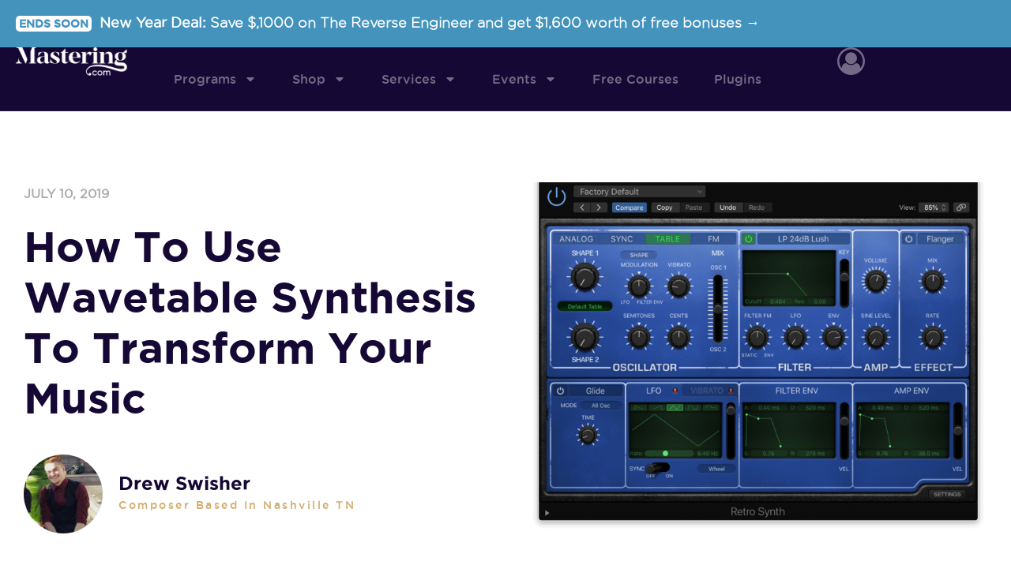

--- FILE ---
content_type: text/html; charset=UTF-8
request_url: https://mastering.com/wavetable-synthesis/
body_size: 42246
content:
<!DOCTYPE html>
<html lang="en-US" id="html">
<head>
<meta charset="UTF-8">
<meta name="viewport" content="width=device-width, initial-scale=1">
	<link rel="profile" href="https://gmpg.org/xfn/11"> 
	<meta name='robots' content='index, follow, max-image-preview:large, max-snippet:-1, max-video-preview:-1' />
  <link rel="preload" href="https://mastering.com/wp-content/themes/astra/assets/fonts/astra.woff" as="font" crossorigin />
  <link rel="preload" href="https://mastering.com/wp-content/themes/astra/assets/fonts/astra.ttf" as="font" crossorigin />
  <link rel="preload" href="https://mastering.com/wp-content/themes/astra/assets/fonts/astra.svg#astra" as="font" crossorigin />
  <style type='text/css'>
  @font-face {font-family: "Astra";src: url( https://mastering.com/wp-content/themes/astra/assets/fonts/astra.woff) format("woff"),url( https://mastering.com/wp-content/themes/astra/assets/fonts/astra.ttf) format("truetype"),url( https://mastering.com/wp-content/themes/astra/assets/fonts/astra.svg#astra) format("svg");font-weight: normal;font-style: normal;font-display: fallback;}  </style>
  
	<!-- This site is optimized with the Yoast SEO plugin v26.6 - https://yoast.com/wordpress/plugins/seo/ -->
	<title>Wavetable Synthesis: Level Up Your Music Production [How To]</title><link rel="preload" href="https://mastering.com/wp-content/uploads/2023/03/Group-240@2x-1.png" as="image" fetchpriority="high"><link rel="preload" href="https://mastering.com/wp-content/uploads/2023/06/29e5e7_7d9089e1ca7e4a3bac99d8659b53cc06mv2-150x150.webp" as="image" fetchpriority="high"><link rel="preload" href="https://mastering.com/wp-content/uploads/2019/07/RetroSynth-800x611.png" as="image" imagesrcset="https://mastering.com/wp-content/uploads/2019/07/RetroSynth-800x611.png 800w, https://mastering.com/wp-content/uploads/2019/07/RetroSynth-500x382.png 500w, https://mastering.com/wp-content/uploads/2019/07/RetroSynth-768x587.png 768w, https://mastering.com/wp-content/uploads/2019/07/RetroSynth-79x60.png 79w, https://mastering.com/wp-content/uploads/2019/07/RetroSynth.png 1571w" imagesizes="(max-width: 800px) 100vw, 800px" fetchpriority="high">
	<meta name="description" content="Ever wondered how the pros make incredible synth sounds for their tracks? Often, wavetable synthesis is the secret. Learn how to make one here." />
	<link rel="canonical" href="https://mastering.com/wavetable-synthesis/" />
	<meta property="og:locale" content="en_US" />
	<meta property="og:type" content="article" />
	<meta property="og:title" content="Wavetable Synthesis: Level Up Your Music Production [How To]" />
	<meta property="og:description" content="Ever wondered how the pros make incredible synth sounds for their tracks? Often, wavetable synthesis is the secret. Learn how to make one here." />
	<meta property="og:url" content="https://mastering.com/wavetable-synthesis/" />
	<meta property="og:site_name" content="Mastering.com" />
	<meta property="article:publisher" content="https://www.facebook.com/musicianonamission" />
	<meta property="article:published_time" content="2019-07-10T17:00:21+00:00" />
	<meta property="article:modified_time" content="2024-01-29T21:59:25+00:00" />
	<meta property="og:image" content="https://mastering.com/wp-content/uploads/2019/07/RetroSynth.png" />
	<meta property="og:image:width" content="1571" />
	<meta property="og:image:height" content="1200" />
	<meta property="og:image:type" content="image/png" />
	<meta name="author" content="Drew Swisher" />
	<meta name="twitter:card" content="summary_large_image" />
	<meta name="twitter:creator" content="@RobMayzes" />
	<meta name="twitter:site" content="@RobMayzes" />
	<meta name="twitter:label1" content="Written by" />
	<meta name="twitter:data1" content="Drew Swisher" />
	<meta name="twitter:label2" content="Est. reading time" />
	<meta name="twitter:data2" content="10 minutes" />
	<script type="application/ld+json" class="yoast-schema-graph">{"@context":"https://schema.org","@graph":[{"@type":"Article","@id":"https://mastering.com/wavetable-synthesis/#article","isPartOf":{"@id":"https://mastering.com/wavetable-synthesis/"},"author":{"name":"Drew Swisher","@id":"https://mastering.com/#/schema/person/634fb2b95b8b43e119b9902dd5cf54c3"},"headline":"How to Use Wavetable Synthesis to Transform Your Music","datePublished":"2019-07-10T17:00:21+00:00","dateModified":"2024-01-29T21:59:25+00:00","mainEntityOfPage":{"@id":"https://mastering.com/wavetable-synthesis/"},"wordCount":1649,"publisher":{"@id":"https://mastering.com/#organization"},"image":{"@id":"https://mastering.com/wavetable-synthesis/#primaryimage"},"thumbnailUrl":"https://mastering.com/wp-content/uploads/2019/07/RetroSynth.png","keywords":["Synthesizer","synths","Wavetable","Wavetable Synthesis"],"articleSection":["Gear","MIDI","Software","Synthesizers"],"inLanguage":"en-US"},{"@type":"WebPage","@id":"https://mastering.com/wavetable-synthesis/","url":"https://mastering.com/wavetable-synthesis/","name":"Wavetable Synthesis: Level Up Your Music Production [How To]","isPartOf":{"@id":"https://mastering.com/#website"},"primaryImageOfPage":{"@id":"https://mastering.com/wavetable-synthesis/#primaryimage"},"image":{"@id":"https://mastering.com/wavetable-synthesis/#primaryimage"},"thumbnailUrl":"https://mastering.com/wp-content/uploads/2019/07/RetroSynth.png","datePublished":"2019-07-10T17:00:21+00:00","dateModified":"2024-01-29T21:59:25+00:00","description":"Ever wondered how the pros make incredible synth sounds for their tracks? Often, wavetable synthesis is the secret. Learn how to make one here.","breadcrumb":{"@id":"https://mastering.com/wavetable-synthesis/#breadcrumb"},"inLanguage":"en-US","potentialAction":[{"@type":"ReadAction","target":["https://mastering.com/wavetable-synthesis/"]}]},{"@type":"ImageObject","inLanguage":"en-US","@id":"https://mastering.com/wavetable-synthesis/#primaryimage","url":"https://mastering.com/wp-content/uploads/2019/07/RetroSynth.png","contentUrl":"https://mastering.com/wp-content/uploads/2019/07/RetroSynth.png","width":1571,"height":1200},{"@type":"BreadcrumbList","@id":"https://mastering.com/wavetable-synthesis/#breadcrumb","itemListElement":[{"@type":"ListItem","position":1,"name":"Home","item":"https://mastering.com/"},{"@type":"ListItem","position":2,"name":"Blog","item":"https://mastering.com/blog/"},{"@type":"ListItem","position":3,"name":"How to Use Wavetable Synthesis to Transform Your Music"}]},{"@type":"WebSite","@id":"https://mastering.com/#website","url":"https://mastering.com/","name":"Mastering.com","description":"","publisher":{"@id":"https://mastering.com/#organization"},"potentialAction":[{"@type":"SearchAction","target":{"@type":"EntryPoint","urlTemplate":"https://mastering.com/?s={search_term_string}"},"query-input":{"@type":"PropertyValueSpecification","valueRequired":true,"valueName":"search_term_string"}}],"inLanguage":"en-US"},{"@type":"Organization","@id":"https://mastering.com/#organization","name":"Mastering.com","url":"https://mastering.com/","logo":{"@type":"ImageObject","inLanguage":"en-US","@id":"https://mastering.com/#/schema/logo/image/","url":"https://mastering.com/wp-content/uploads/2017/05/MoaMLogo200.png","contentUrl":"https://mastering.com/wp-content/uploads/2017/05/MoaMLogo200.png","width":200,"height":81,"caption":"Mastering.com"},"image":{"@id":"https://mastering.com/#/schema/logo/image/"},"sameAs":["https://www.facebook.com/musicianonamission","https://x.com/RobMayzes","https://www.youtube.com/channel/UCMLRL8SFdYOV1bxjHkHP1tA"]},{"@type":"Person","@id":"https://mastering.com/#/schema/person/634fb2b95b8b43e119b9902dd5cf54c3","name":"Drew Swisher","image":{"@type":"ImageObject","inLanguage":"en-US","@id":"https://mastering.com/#/schema/person/image/","url":"https://secure.gravatar.com/avatar/fe76b63573f8df6937e86888966a8d42be409d7f2e5d855fb55dac7868f9e3ea?s=96&d=blank&r=g","contentUrl":"https://secure.gravatar.com/avatar/fe76b63573f8df6937e86888966a8d42be409d7f2e5d855fb55dac7868f9e3ea?s=96&d=blank&r=g","caption":"Drew Swisher"},"description":"Producer and composer for film and video games. Helping you make music a little more fun and a little less tedious. Check out my work at Juniper Tapes.","sameAs":["http://junipertapes.com","https://www.youtube.com/channel/UCsZKNSCwaQdS-aQeUNy9x-A"]}]}</script>
	<!-- / Yoast SEO plugin. -->


<style id='wp-img-auto-sizes-contain-inline-css'>
img:is([sizes=auto i],[sizes^="auto," i]){contain-intrinsic-size:3000px 1500px}
/*# sourceURL=wp-img-auto-sizes-contain-inline-css */
</style>
<link rel='stylesheet' id='wp-block-library-css' href='https://mastering.com/wp-includes/css/dist/block-library/style.min.css?ver=6.9' media='all' />
<style id='cf-frontend-style-inline-css'>
@font-face {
	font-family: 'Gotham';
	font-weight: 300;
	src: url('https://mastering.com/wp-content/uploads/2024/01/Gotham-Book-Regular.otf') format('OpenType');
}
@font-face {
	font-family: 'Gotham';
	font-weight: 500;
	src: url('https://mastering.com/wp-content/uploads/2024/01/Gotham-Medium.ttf') format('truetype');
}
@font-face {
	font-family: 'Gotham';
	font-weight: 700;
	src: url('https://mastering.com/wp-content/uploads/2024/01/Gotham-Ultra.ttf') format('truetype');
}
@font-face {
	font-family: 'Manier';
	font-weight: 400;
	src: url('https://mastering.com/wp-content/uploads/2024/01/Manier-Heavy.otf') format('OpenType');
}
/*# sourceURL=cf-frontend-style-inline-css */
</style>
<link rel='stylesheet' id='astra-theme-css-css' href='https://mastering.com/wp-content/themes/astra/assets/css/minified/style-flex.min.css?ver=4.12.0' media='all' />
<style id='astra-theme-css-inline-css'>
:root{--ast-post-nav-space:0;--ast-container-default-xlg-padding:3em;--ast-container-default-lg-padding:3em;--ast-container-default-slg-padding:2em;--ast-container-default-md-padding:3em;--ast-container-default-sm-padding:3em;--ast-container-default-xs-padding:2.4em;--ast-container-default-xxs-padding:1.8em;--ast-code-block-background:#EEEEEE;--ast-comment-inputs-background:#FAFAFA;--ast-normal-container-width:1320px;--ast-narrow-container-width:750px;--ast-blog-title-font-weight:normal;--ast-blog-meta-weight:inherit;--ast-global-color-primary:var(--ast-global-color-5);--ast-global-color-secondary:var(--ast-global-color-4);--ast-global-color-alternate-background:var(--ast-global-color-7);--ast-global-color-subtle-background:var(--ast-global-color-6);--ast-bg-style-guide:var( --ast-global-color-secondary,--ast-global-color-5 );--ast-shadow-style-guide:0px 0px 4px 0 #00000057;--ast-global-dark-bg-style:#fff;--ast-global-dark-lfs:#fbfbfb;--ast-widget-bg-color:#fafafa;--ast-wc-container-head-bg-color:#fbfbfb;--ast-title-layout-bg:#eeeeee;--ast-search-border-color:#e7e7e7;--ast-lifter-hover-bg:#e6e6e6;--ast-gallery-block-color:#000;--srfm-color-input-label:var(--ast-global-color-2);}html{font-size:112.5%;}a{color:#237fdb;}a:hover,a:focus{color:#67a1db;}body,button,input,select,textarea,.ast-button,.ast-custom-button{font-family:Arial,Helvetica,Verdana,sans-serif;font-weight:400;font-size:18px;font-size:1rem;}blockquote{color:#000000;}h1,h2,h3,h4,h5,h6,.entry-content :where(h1,h2,h3,h4,h5,h6),.entry-content :where(h1,h2,h3,h4,h5,h6) a,.site-title,.site-title a{font-family:Arial,Helvetica,Verdana,sans-serif;font-weight:700;}.site-title{font-size:27px;font-size:1.5rem;display:block;}header .custom-logo-link img{max-width:238px;width:238px;}.astra-logo-svg{width:238px;}.site-header .site-description{font-size:15px;font-size:0.83333333333333rem;display:none;}.entry-title{font-size:30px;font-size:1.6666666666667rem;}.archive .ast-article-post .ast-article-inner,.blog .ast-article-post .ast-article-inner,.archive .ast-article-post .ast-article-inner:hover,.blog .ast-article-post .ast-article-inner:hover{overflow:hidden;}h1,.entry-content :where(h1),.entry-content :where(h1) a{font-size:2.2em;font-weight:700;font-family:Arial,Helvetica,Verdana,sans-serif;line-height:1.4em;}h2,.entry-content :where(h2),.entry-content :where(h2) a{font-size:1.602em;font-weight:700;font-family:Arial,Helvetica,Verdana,sans-serif;line-height:1.3em;}h3,.entry-content :where(h3),.entry-content :where(h3) a{font-size:1.424em;font-weight:700;font-family:Arial,Helvetica,Verdana,sans-serif;line-height:1.3em;}h4,.entry-content :where(h4),.entry-content :where(h4) a{font-size:1.266em;line-height:1.2em;font-weight:700;font-family:Arial,Helvetica,Verdana,sans-serif;}h5,.entry-content :where(h5),.entry-content :where(h5) a{font-size:1.125em;line-height:1.2em;font-weight:700;font-family:Arial,Helvetica,Verdana,sans-serif;}h6,.entry-content :where(h6),.entry-content :where(h6) a{font-size:1.125em;line-height:1.25em;font-weight:700;font-family:Arial,Helvetica,Verdana,sans-serif;}::selection{background-color:#581b20;color:#ffffff;}body,h1,h2,h3,h4,h5,h6,.entry-title a,.entry-content :where(h1,h2,h3,h4,h5,h6),.entry-content :where(h1,h2,h3,h4,h5,h6) a{color:#333333;}.tagcloud a:hover,.tagcloud a:focus,.tagcloud a.current-item{color:#ffffff;border-color:#237fdb;background-color:#237fdb;}input:focus,input[type="text"]:focus,input[type="email"]:focus,input[type="url"]:focus,input[type="password"]:focus,input[type="reset"]:focus,input[type="search"]:focus,textarea:focus{border-color:#237fdb;}input[type="radio"]:checked,input[type=reset],input[type="checkbox"]:checked,input[type="checkbox"]:hover:checked,input[type="checkbox"]:focus:checked,input[type=range]::-webkit-slider-thumb{border-color:#237fdb;background-color:#237fdb;box-shadow:none;}.site-footer a:hover + .post-count,.site-footer a:focus + .post-count{background:#237fdb;border-color:#237fdb;}.single .nav-links .nav-previous,.single .nav-links .nav-next{color:#237fdb;}.entry-meta,.entry-meta *{line-height:1.45;color:#237fdb;}.entry-meta a:not(.ast-button):hover,.entry-meta a:not(.ast-button):hover *,.entry-meta a:not(.ast-button):focus,.entry-meta a:not(.ast-button):focus *,.page-links > .page-link,.page-links .page-link:hover,.post-navigation a:hover{color:#67a1db;}#cat option,.secondary .calendar_wrap thead a,.secondary .calendar_wrap thead a:visited{color:#237fdb;}.secondary .calendar_wrap #today,.ast-progress-val span{background:#237fdb;}.secondary a:hover + .post-count,.secondary a:focus + .post-count{background:#237fdb;border-color:#237fdb;}.calendar_wrap #today > a{color:#ffffff;}.page-links .page-link,.single .post-navigation a{color:#237fdb;}.ast-search-menu-icon .search-form button.search-submit{padding:0 4px;}.ast-search-menu-icon form.search-form{padding-right:0;}.ast-header-search .ast-search-menu-icon.ast-dropdown-active .search-form,.ast-header-search .ast-search-menu-icon.ast-dropdown-active .search-field:focus{transition:all 0.2s;}.search-form input.search-field:focus{outline:none;}.ast-archive-title{color:var(--ast-global-color-2);}.widget-title,.widget .wp-block-heading{font-size:25px;font-size:1.3888888888889rem;color:var(--ast-global-color-2);}.single .ast-author-details .author-title{color:#67a1db;}.ast-single-post .entry-content a,.ast-comment-content a:not(.ast-comment-edit-reply-wrap a){text-decoration:underline;}.ast-single-post .wp-block-button .wp-block-button__link,.ast-single-post .elementor-widget-button .elementor-button,.ast-single-post .entry-content .uagb-tab a,.ast-single-post .entry-content .uagb-ifb-cta a,.ast-single-post .entry-content .wp-block-uagb-buttons a,.ast-single-post .entry-content .uabb-module-content a,.ast-single-post .entry-content .uagb-post-grid a,.ast-single-post .entry-content .uagb-timeline a,.ast-single-post .entry-content .uagb-toc__wrap a,.ast-single-post .entry-content .uagb-taxomony-box a,.entry-content .wp-block-latest-posts > li > a,.ast-single-post .entry-content .wp-block-file__button,a.ast-post-filter-single,.ast-single-post .wp-block-buttons .wp-block-button.is-style-outline .wp-block-button__link,.ast-single-post .ast-comment-content .comment-reply-link,.ast-single-post .ast-comment-content .comment-edit-link{text-decoration:none;}.ast-search-menu-icon.slide-search a:focus-visible:focus-visible,.astra-search-icon:focus-visible,#close:focus-visible,a:focus-visible,.ast-menu-toggle:focus-visible,.site .skip-link:focus-visible,.wp-block-loginout input:focus-visible,.wp-block-search.wp-block-search__button-inside .wp-block-search__inside-wrapper,.ast-header-navigation-arrow:focus-visible,.ast-orders-table__row .ast-orders-table__cell:focus-visible,a#ast-apply-coupon:focus-visible,#ast-apply-coupon:focus-visible,#close:focus-visible,.button.search-submit:focus-visible,#search_submit:focus,.normal-search:focus-visible,.ast-header-account-wrap:focus-visible,.astra-cart-drawer-close:focus,.ast-single-variation:focus,.ast-button:focus,.ast-builder-button-wrap:has(.ast-custom-button-link:focus),.ast-builder-button-wrap .ast-custom-button-link:focus{outline-style:dotted;outline-color:inherit;outline-width:thin;}input:focus,input[type="text"]:focus,input[type="email"]:focus,input[type="url"]:focus,input[type="password"]:focus,input[type="reset"]:focus,input[type="search"]:focus,input[type="number"]:focus,textarea:focus,.wp-block-search__input:focus,[data-section="section-header-mobile-trigger"] .ast-button-wrap .ast-mobile-menu-trigger-minimal:focus,.ast-mobile-popup-drawer.active .menu-toggle-close:focus,#ast-scroll-top:focus,#coupon_code:focus,#ast-coupon-code:focus{border-style:dotted;border-color:inherit;border-width:thin;}input{outline:none;}.main-header-menu .menu-link,.ast-header-custom-item a{color:#333333;}.main-header-menu .menu-item:hover > .menu-link,.main-header-menu .menu-item:hover > .ast-menu-toggle,.main-header-menu .ast-masthead-custom-menu-items a:hover,.main-header-menu .menu-item.focus > .menu-link,.main-header-menu .menu-item.focus > .ast-menu-toggle,.main-header-menu .current-menu-item > .menu-link,.main-header-menu .current-menu-ancestor > .menu-link,.main-header-menu .current-menu-item > .ast-menu-toggle,.main-header-menu .current-menu-ancestor > .ast-menu-toggle{color:#237fdb;}.header-main-layout-3 .ast-main-header-bar-alignment{margin-right:auto;}.header-main-layout-2 .site-header-section-left .ast-site-identity{text-align:left;}.site-logo-img img{ transition:all 0.2s linear;}body .ast-oembed-container *{position:absolute;top:0;width:100%;height:100%;left:0;}body .wp-block-embed-pocket-casts .ast-oembed-container *{position:unset;}.ast-header-break-point .ast-mobile-menu-buttons-minimal.menu-toggle{background:transparent;color:#353535;}.ast-header-break-point .ast-mobile-menu-buttons-outline.menu-toggle{background:transparent;border:1px solid #353535;color:#353535;}.ast-header-break-point .ast-mobile-menu-buttons-fill.menu-toggle{background:#353535;color:#ffffff;}.ast-single-post-featured-section + article {margin-top: 2em;}.site-content .ast-single-post-featured-section img {width: 100%;overflow: hidden;object-fit: cover;}.site > .ast-single-related-posts-container {margin-top: 0;}@media (min-width: 769px) {.ast-desktop .ast-container--narrow {max-width: var(--ast-narrow-container-width);margin: 0 auto;}}.ast-page-builder-template .hentry {margin: 0;}.ast-page-builder-template .site-content > .ast-container {max-width: 100%;padding: 0;}.ast-page-builder-template .site .site-content #primary {padding: 0;margin: 0;}.ast-page-builder-template .no-results {text-align: center;margin: 4em auto;}.ast-page-builder-template .ast-pagination {padding: 2em;}.ast-page-builder-template .entry-header.ast-no-title.ast-no-thumbnail {margin-top: 0;}.ast-page-builder-template .entry-header.ast-header-without-markup {margin-top: 0;margin-bottom: 0;}.ast-page-builder-template .entry-header.ast-no-title.ast-no-meta {margin-bottom: 0;}.ast-page-builder-template.single .post-navigation {padding-bottom: 2em;}.ast-page-builder-template.single-post .site-content > .ast-container {max-width: 100%;}.ast-page-builder-template .entry-header {margin-top: 2em;margin-left: auto;margin-right: auto;}.ast-single-post.ast-page-builder-template .site-main > article {padding-top: 2em;padding-left: 20px;padding-right: 20px;}.ast-page-builder-template .ast-archive-description {margin: 2em auto 0;padding-left: 20px;padding-right: 20px;}.ast-page-builder-template .ast-row {margin-left: 0;margin-right: 0;}.single.ast-page-builder-template .entry-header + .entry-content,.single.ast-page-builder-template .ast-single-entry-banner + .site-content article .entry-content {margin-bottom: 2em;}@media(min-width: 768px) {.ast-page-builder-template.archive.ast-right-sidebar .ast-row article,.ast-page-builder-template.archive.ast-left-sidebar .ast-row article {padding-left: 0;padding-right: 0;}}.ast-small-footer{color:#4f4f4f;}.ast-small-footer > .ast-footer-overlay{background-color:#f7f7f7;;}.ast-small-footer a{color:#3a3a3a;}.ast-small-footer a:hover{color:#222222;}.footer-adv .footer-adv-overlay{border-top-style:solid;border-top-width:1px;border-top-color:#e0e0e0;}.footer-adv .widget-title,.footer-adv .widget-title a{color:#141414;}.footer-adv{color:#666666;}.footer-adv a{color:#666666;}.footer-adv .tagcloud a:hover,.footer-adv .tagcloud a.current-item{border-color:#666666;background-color:#666666;}.footer-adv a:hover,.footer-adv .no-widget-text a:hover,.footer-adv a:focus,.footer-adv .no-widget-text a:focus{color:#0a0a0a;}.footer-adv .calendar_wrap #today,.footer-adv a:hover + .post-count{background-color:#666666;}.footer-adv-overlay{background-color:#f7f7f7;;}@media( max-width: 420px ) {.single .nav-links .nav-previous,.single .nav-links .nav-next {width: 100%;text-align: center;}}.wp-block-buttons.aligncenter{justify-content:center;}.wp-block-button.is-style-outline .wp-block-button__link{border-color:#8bc34a;}div.wp-block-button.is-style-outline > .wp-block-button__link:not(.has-text-color),div.wp-block-button.wp-block-button__link.is-style-outline:not(.has-text-color){color:#8bc34a;}.wp-block-button.is-style-outline .wp-block-button__link:hover,.wp-block-buttons .wp-block-button.is-style-outline .wp-block-button__link:focus,.wp-block-buttons .wp-block-button.is-style-outline > .wp-block-button__link:not(.has-text-color):hover,.wp-block-buttons .wp-block-button.wp-block-button__link.is-style-outline:not(.has-text-color):hover{color:#ffffff;background-color:#7baf42;border-color:#7baf42;}.post-page-numbers.current .page-link,.ast-pagination .page-numbers.current{color:#ffffff;border-color:#581b20;background-color:#581b20;}.wp-block-button.is-style-outline .wp-block-button__link.wp-element-button,.ast-outline-button{border-color:#8bc34a;font-family:inherit;font-weight:normal;font-size:15px;font-size:0.83333333333333rem;line-height:1em;border-top-left-radius:60px;border-top-right-radius:60px;border-bottom-right-radius:60px;border-bottom-left-radius:60px;}.wp-block-buttons .wp-block-button.is-style-outline > .wp-block-button__link:not(.has-text-color),.wp-block-buttons .wp-block-button.wp-block-button__link.is-style-outline:not(.has-text-color),.ast-outline-button{color:#8bc34a;}.wp-block-button.is-style-outline .wp-block-button__link:hover,.wp-block-buttons .wp-block-button.is-style-outline .wp-block-button__link:focus,.wp-block-buttons .wp-block-button.is-style-outline > .wp-block-button__link:not(.has-text-color):hover,.wp-block-buttons .wp-block-button.wp-block-button__link.is-style-outline:not(.has-text-color):hover,.ast-outline-button:hover,.ast-outline-button:focus,.wp-block-uagb-buttons-child .uagb-buttons-repeater.ast-outline-button:hover,.wp-block-uagb-buttons-child .uagb-buttons-repeater.ast-outline-button:focus{color:#ffffff;background-color:#7baf42;border-color:#7baf42;}.wp-block-button .wp-block-button__link.wp-element-button.is-style-outline:not(.has-background),.wp-block-button.is-style-outline>.wp-block-button__link.wp-element-button:not(.has-background),.ast-outline-button{background-color:#8bc34a;}.entry-content[data-ast-blocks-layout] > figure{margin-bottom:1em;}.elementor-widget-container .elementor-loop-container .e-loop-item[data-elementor-type="loop-item"]{width:100%;} .ast-desktop .review-count{margin-left:-40px;margin-right:auto;}#page{display:flex;flex-direction:column;min-height:100vh;}.ast-404-layout-1 h1.page-title{color:var(--ast-global-color-2);}.single .post-navigation a{line-height:1em;height:inherit;}.error-404 .page-sub-title{font-size:1.5rem;font-weight:inherit;}.search .site-content .content-area .search-form{margin-bottom:0;}#page .site-content{flex-grow:1;}.widget{margin-bottom:1.25em;}#secondary li{line-height:1.5em;}#secondary .wp-block-group h2{margin-bottom:0.7em;}#secondary h2{font-size:1.7rem;}.ast-separate-container .ast-article-post,.ast-separate-container .ast-article-single,.ast-separate-container .comment-respond{padding:3em;}.ast-separate-container .ast-article-single .ast-article-single{padding:0;}.ast-article-single .wp-block-post-template-is-layout-grid{padding-left:0;}.ast-separate-container .comments-title,.ast-narrow-container .comments-title{padding:1.5em 2em;}.ast-page-builder-template .comment-form-textarea,.ast-comment-formwrap .ast-grid-common-col{padding:0;}.ast-comment-formwrap{padding:0;display:inline-flex;column-gap:20px;width:100%;margin-left:0;margin-right:0;}.comments-area textarea#comment:focus,.comments-area textarea#comment:active,.comments-area .ast-comment-formwrap input[type="text"]:focus,.comments-area .ast-comment-formwrap input[type="text"]:active {box-shadow:none;outline:none;}.archive.ast-page-builder-template .entry-header{margin-top:2em;}.ast-page-builder-template .ast-comment-formwrap{width:100%;}.entry-title{margin-bottom:0.5em;}.ast-archive-description p{font-size:inherit;font-weight:inherit;line-height:inherit;}.ast-separate-container .ast-comment-list li.depth-1,.hentry{margin-bottom:2em;}@media (min-width:768px){.ast-left-sidebar.ast-page-builder-template #secondary,.archive.ast-right-sidebar.ast-page-builder-template .site-main{padding-left:20px;padding-right:20px;}}@media (max-width:544px){.ast-comment-formwrap.ast-row{column-gap:10px;display:inline-block;}#ast-commentform .ast-grid-common-col{position:relative;width:100%;}}@media (min-width:1201px){.ast-separate-container .ast-article-post,.ast-separate-container .ast-article-single,.ast-separate-container .ast-author-box,.ast-separate-container .ast-404-layout-1,.ast-separate-container .no-results{padding:3em;}}@media (max-width:768px){.ast-left-sidebar #content > .ast-container{display:flex;flex-direction:column-reverse;width:100%;}}@media (min-width:769px){.ast-separate-container.ast-right-sidebar #primary,.ast-separate-container.ast-left-sidebar #primary{border:0;}.search-no-results.ast-separate-container #primary{margin-bottom:4em;}}.menu-toggle,button,.ast-button,.ast-custom-button,.button,input#submit,input[type="button"],input[type="submit"],input[type="reset"],form[CLASS*="wp-block-search__"].wp-block-search .wp-block-search__inside-wrapper .wp-block-search__button{color:#ffffff;border-color:#8bc34a;background-color:#8bc34a;border-top-left-radius:60px;border-top-right-radius:60px;border-bottom-right-radius:60px;border-bottom-left-radius:60px;padding-top:8px;padding-right:25px;padding-bottom:8px;padding-left:25px;font-family:inherit;font-weight:normal;font-size:15px;font-size:0.83333333333333rem;text-transform:uppercase;}button:focus,.menu-toggle:hover,button:hover,.ast-button:hover,.ast-custom-button:hover .button:hover,.ast-custom-button:hover,input[type=reset]:hover,input[type=reset]:focus,input#submit:hover,input#submit:focus,input[type="button"]:hover,input[type="button"]:focus,input[type="submit"]:hover,input[type="submit"]:focus,form[CLASS*="wp-block-search__"].wp-block-search .wp-block-search__inside-wrapper .wp-block-search__button:hover,form[CLASS*="wp-block-search__"].wp-block-search .wp-block-search__inside-wrapper .wp-block-search__button:focus{color:#ffffff;background-color:#7baf42;border-color:#7baf42;}form[CLASS*="wp-block-search__"].wp-block-search .wp-block-search__inside-wrapper .wp-block-search__button.has-icon{padding-top:calc(8px - 3px);padding-right:calc(25px - 3px);padding-bottom:calc(8px - 3px);padding-left:calc(25px - 3px);}@media (max-width:768px){.ast-mobile-header-stack .main-header-bar .ast-search-menu-icon{display:inline-block;}.ast-header-break-point.ast-header-custom-item-outside .ast-mobile-header-stack .main-header-bar .ast-search-icon{margin:0;}.ast-comment-avatar-wrap img{max-width:2.5em;}.ast-comment-meta{padding:0 1.8888em 1.3333em;}.ast-separate-container .ast-comment-list li.depth-1{padding:1.5em 2.14em;}.ast-separate-container .comment-respond{padding:2em 2.14em;}}@media (min-width:544px){.ast-container{max-width:100%;}}@media (max-width:544px){.ast-separate-container .ast-article-post,.ast-separate-container .ast-article-single,.ast-separate-container .comments-title,.ast-separate-container .ast-archive-description{padding:1.5em 1em;}.ast-separate-container #content .ast-container{padding-left:0.54em;padding-right:0.54em;}.ast-separate-container .ast-comment-list .bypostauthor{padding:.5em;}.ast-search-menu-icon.ast-dropdown-active .search-field{width:170px;}}.main-header-bar .button-custom-menu-item .ast-custom-button-link .ast-custom-button,.ast-theme-transparent-header .main-header-bar .button-custom-menu-item .ast-custom-button-link .ast-custom-button{font-family:inherit;font-weight:inherit;line-height:1;}.main-header-bar .button-custom-menu-item .ast-custom-button-link .ast-custom-button{background-color:rgba(0,0,0,0);border-top-left-radius:60px;border-top-right-radius:60px;border-bottom-right-radius:60px;border-bottom-left-radius:60px;border-style:solid;border-top-width:1px;border-right-width:1px;border-left-width:1px;border-bottom-width:1px;}.ast-theme-transparent-header .main-header-bar .button-custom-menu-item .ast-custom-button-link .ast-custom-button{border-style:solid;}.footer-adv .tagcloud a:hover,.footer-adv .tagcloud a.current-item{color:#ffffff;}.footer-adv .calendar_wrap #today{color:#ffffff;} #ast-mobile-header .ast-site-header-cart-li a{pointer-events:none;}@media (min-width:545px){.ast-page-builder-template .comments-area,.single.ast-page-builder-template .entry-header,.single.ast-page-builder-template .post-navigation,.single.ast-page-builder-template .ast-single-related-posts-container{max-width:1360px;margin-left:auto;margin-right:auto;}}.ast-separate-container{background-color:#ffffff;}@media (max-width:768px){.site-title{display:block;}.site-header .site-description{display:none;}h1,.entry-content :where(h1),.entry-content :where(h1) a{font-size:2.7em;}h2,.entry-content :where(h2),.entry-content :where(h2) a{font-size:1.502em;}h3,.entry-content :where(h3),.entry-content :where(h3) a{font-size:1.324em;}h4,.entry-content :where(h4),.entry-content :where(h4) a{font-size:1.166em;}h5,.entry-content :where(h5),.entry-content :where(h5) a{font-size:1.025em;}h6,.entry-content :where(h6),.entry-content :where(h6) a{font-size:1px;font-size:0.055555555555556rem;}.astra-logo-svg{width:284px;}header .custom-logo-link img,.ast-header-break-point .site-logo-img .custom-mobile-logo-link img{max-width:284px;width:284px;}}@media (max-width:544px){.site-title{font-size:20px;font-size:1.1111111111111rem;display:block;}.site-header .site-description{display:none;}h1,.entry-content :where(h1),.entry-content :where(h1) a{font-size:2.3em;}h2,.entry-content :where(h2),.entry-content :where(h2) a{font-size:1.402em;}h3,.entry-content :where(h3),.entry-content :where(h3) a{font-size:1.224em;}h4,.entry-content :where(h4),.entry-content :where(h4) a{font-size:1.066em;}h5,.entry-content :where(h5),.entry-content :where(h5) a{font-size:1.025em;}h6,.entry-content :where(h6),.entry-content :where(h6) a{font-size:1.025em;}header .custom-logo-link img,.ast-header-break-point .site-branding img,.ast-header-break-point .custom-logo-link img{max-width:203px;width:203px;}.astra-logo-svg{width:203px;}.ast-header-break-point .site-logo-img .custom-mobile-logo-link img{max-width:203px;}}@media (max-width:768px){html{font-size:102.6%;}}@media (max-width:544px){html{font-size:102.6%;}}@media (min-width:769px){.ast-container{max-width:1360px;}}@media (min-width:769px){.site-content .ast-container{display:flex;}}@media (max-width:768px){.site-content .ast-container{flex-direction:column;}}@media (max-width:1050px) {.main-header-bar .main-header-bar-navigation{display:none;}}.ast-desktop .main-header-menu.submenu-with-border .sub-menu,.ast-desktop .main-header-menu.submenu-with-border .astra-full-megamenu-wrapper{border-color:#eaeaea;}.ast-desktop .main-header-menu.submenu-with-border .sub-menu{border-top-width:1px;border-right-width:1px;border-left-width:1px;border-bottom-width:1px;border-style:solid;}.ast-desktop .main-header-menu.submenu-with-border .sub-menu .sub-menu{top:-1px;}.ast-desktop .main-header-menu.submenu-with-border .sub-menu .menu-link,.ast-desktop .main-header-menu.submenu-with-border .children .menu-link{border-bottom-width:1px;border-style:solid;border-color:#eaeaea;}@media (min-width:769px){.main-header-menu .sub-menu .menu-item.ast-left-align-sub-menu:hover > .sub-menu,.main-header-menu .sub-menu .menu-item.ast-left-align-sub-menu.focus > .sub-menu{margin-left:-2px;}}.ast-small-footer{border-top-style:solid;border-top-width:1px;border-top-color:#f7f7f7;}.site .comments-area{padding-bottom:3em;}.ast-header-widget-area {line-height: 1.65;}.ast-header-widget-area .widget-title,.ast-header-widget-area .no-widget-text {margin-bottom: 0;}.ast-header-widget-area .widget {margin: .5em;display: inline-block;vertical-align: middle;}.ast-header-widget-area .widget p {margin-bottom: 0;}.ast-header-widget-area .widget ul {position: static;border: 0;width: auto;}.ast-header-widget-area .widget ul a {border: 0;}.ast-header-widget-area .widget.widget_search .search-field,.ast-header-widget-area .widget.widget_search .search-field:focus {padding: 10px 45px 10px 15px;}.ast-header-widget-area .widget:last-child {margin-bottom: 0.5em;margin-right: 0;}.submenu-with-border .ast-header-widget-area .widget ul {position: static;border: 0;width: auto;}.submenu-with-border .ast-header-widget-area .widget ul a {border: 0;}.ast-header-break-point .ast-header-widget-area .widget {margin: .5em 0;display: block;}.ast-header-break-point.ast-header-custom-item-inside .main-header-bar .main-header-bar-navigation .ast-search-icon {display: none;}.ast-header-break-point.ast-header-custom-item-inside .main-header-bar .ast-search-menu-icon .search-form {padding: 0;display: block;overflow: hidden;}.ast-header-break-point .ast-header-custom-item .widget:last-child {margin-bottom: 1em;}.ast-header-custom-item .widget {margin: 0.5em;display: inline-block;vertical-align: middle;}.ast-header-custom-item .widget p {margin-bottom: 0;}.ast-header-custom-item .widget li {width: auto;}.ast-header-custom-item-inside .button-custom-menu-item .menu-link {display: none;}.ast-header-custom-item-inside.ast-header-break-point .button-custom-menu-item .ast-custom-button-link {display: none;}.ast-header-custom-item-inside.ast-header-break-point .button-custom-menu-item .menu-link {display: block;}.ast-header-break-point.ast-header-custom-item-outside .main-header-bar .ast-search-icon {margin-right: 1em;}.ast-header-break-point.ast-header-custom-item-inside .main-header-bar .ast-search-menu-icon .search-field,.ast-header-break-point.ast-header-custom-item-inside .main-header-bar .ast-search-menu-icon.ast-inline-search .search-field {width: 100%;padding-right: 5.5em;}.ast-header-break-point.ast-header-custom-item-inside .main-header-bar .ast-search-menu-icon .search-submit {display: block;position: absolute;height: 100%;top: 0;right: 0;padding: 0 1em;border-radius: 0;}.ast-header-break-point .ast-header-custom-item .ast-masthead-custom-menu-items {padding-left: 20px;padding-right: 20px;margin-bottom: 1em;margin-top: 1em;}.ast-header-custom-item-inside.ast-header-break-point .button-custom-menu-item {padding-left: 0;padding-right: 0;margin-top: 0;margin-bottom: 0;}.wp-block-file {display: flex;align-items: center;flex-wrap: wrap;justify-content: space-between;}.wp-block-pullquote {border: none;}.wp-block-pullquote blockquote::before {content: "\201D";font-family: "Helvetica",sans-serif;display: flex;transform: rotate( 180deg );font-size: 6rem;font-style: normal;line-height: 1;font-weight: bold;align-items: center;justify-content: center;}.has-text-align-right > blockquote::before {justify-content: flex-start;}.has-text-align-left > blockquote::before {justify-content: flex-end;}figure.wp-block-pullquote.is-style-solid-color blockquote {max-width: 100%;text-align: inherit;}:root {--wp--custom--ast-default-block-top-padding: 3em;--wp--custom--ast-default-block-right-padding: 3em;--wp--custom--ast-default-block-bottom-padding: 3em;--wp--custom--ast-default-block-left-padding: 3em;--wp--custom--ast-container-width: 1320px;--wp--custom--ast-content-width-size: 1320px;--wp--custom--ast-wide-width-size: calc(1320px + var(--wp--custom--ast-default-block-left-padding) + var(--wp--custom--ast-default-block-right-padding));}.ast-narrow-container {--wp--custom--ast-content-width-size: 750px;--wp--custom--ast-wide-width-size: 750px;}@media(max-width: 768px) {:root {--wp--custom--ast-default-block-top-padding: 3em;--wp--custom--ast-default-block-right-padding: 2em;--wp--custom--ast-default-block-bottom-padding: 3em;--wp--custom--ast-default-block-left-padding: 2em;}}@media(max-width: 544px) {:root {--wp--custom--ast-default-block-top-padding: 3em;--wp--custom--ast-default-block-right-padding: 1.5em;--wp--custom--ast-default-block-bottom-padding: 3em;--wp--custom--ast-default-block-left-padding: 1.5em;}}.entry-content > .wp-block-group,.entry-content > .wp-block-cover,.entry-content > .wp-block-columns {padding-top: var(--wp--custom--ast-default-block-top-padding);padding-right: var(--wp--custom--ast-default-block-right-padding);padding-bottom: var(--wp--custom--ast-default-block-bottom-padding);padding-left: var(--wp--custom--ast-default-block-left-padding);}.ast-plain-container.ast-no-sidebar .entry-content > .alignfull,.ast-page-builder-template .ast-no-sidebar .entry-content > .alignfull {margin-left: calc( -50vw + 50%);margin-right: calc( -50vw + 50%);max-width: 100vw;width: 100vw;}.ast-plain-container.ast-no-sidebar .entry-content .alignfull .alignfull,.ast-page-builder-template.ast-no-sidebar .entry-content .alignfull .alignfull,.ast-plain-container.ast-no-sidebar .entry-content .alignfull .alignwide,.ast-page-builder-template.ast-no-sidebar .entry-content .alignfull .alignwide,.ast-plain-container.ast-no-sidebar .entry-content .alignwide .alignfull,.ast-page-builder-template.ast-no-sidebar .entry-content .alignwide .alignfull,.ast-plain-container.ast-no-sidebar .entry-content .alignwide .alignwide,.ast-page-builder-template.ast-no-sidebar .entry-content .alignwide .alignwide,.ast-plain-container.ast-no-sidebar .entry-content .wp-block-column .alignfull,.ast-page-builder-template.ast-no-sidebar .entry-content .wp-block-column .alignfull,.ast-plain-container.ast-no-sidebar .entry-content .wp-block-column .alignwide,.ast-page-builder-template.ast-no-sidebar .entry-content .wp-block-column .alignwide {margin-left: auto;margin-right: auto;width: 100%;}[data-ast-blocks-layout] .wp-block-separator:not(.is-style-dots) {height: 0;}[data-ast-blocks-layout] .wp-block-separator {margin: 20px auto;}[data-ast-blocks-layout] .wp-block-separator:not(.is-style-wide):not(.is-style-dots) {max-width: 100px;}[data-ast-blocks-layout] .wp-block-separator.has-background {padding: 0;}.entry-content[data-ast-blocks-layout] > * {max-width: var(--wp--custom--ast-content-width-size);margin-left: auto;margin-right: auto;}.entry-content[data-ast-blocks-layout] > .alignwide {max-width: var(--wp--custom--ast-wide-width-size);}.entry-content[data-ast-blocks-layout] .alignfull {max-width: none;}.entry-content .wp-block-columns {margin-bottom: 0;}blockquote {margin: 1.5em;border-color: rgba(0,0,0,0.05);}.wp-block-quote:not(.has-text-align-right):not(.has-text-align-center) {border-left: 5px solid rgba(0,0,0,0.05);}.has-text-align-right > blockquote,blockquote.has-text-align-right {border-right: 5px solid rgba(0,0,0,0.05);}.has-text-align-left > blockquote,blockquote.has-text-align-left {border-left: 5px solid rgba(0,0,0,0.05);}.wp-block-site-tagline,.wp-block-latest-posts .read-more {margin-top: 15px;}.wp-block-loginout p label {display: block;}.wp-block-loginout p:not(.login-remember):not(.login-submit) input {width: 100%;}.wp-block-loginout input:focus {border-color: transparent;}.wp-block-loginout input:focus {outline: thin dotted;}.entry-content .wp-block-media-text .wp-block-media-text__content {padding: 0 0 0 8%;}.entry-content .wp-block-media-text.has-media-on-the-right .wp-block-media-text__content {padding: 0 8% 0 0;}.entry-content .wp-block-media-text.has-background .wp-block-media-text__content {padding: 8%;}.entry-content .wp-block-cover:not([class*="background-color"]):not(.has-text-color.has-link-color) .wp-block-cover__inner-container,.entry-content .wp-block-cover:not([class*="background-color"]) .wp-block-cover-image-text,.entry-content .wp-block-cover:not([class*="background-color"]) .wp-block-cover-text,.entry-content .wp-block-cover-image:not([class*="background-color"]) .wp-block-cover__inner-container,.entry-content .wp-block-cover-image:not([class*="background-color"]) .wp-block-cover-image-text,.entry-content .wp-block-cover-image:not([class*="background-color"]) .wp-block-cover-text {color: var(--ast-global-color-primary,var(--ast-global-color-5));}.wp-block-loginout .login-remember input {width: 1.1rem;height: 1.1rem;margin: 0 5px 4px 0;vertical-align: middle;}.wp-block-latest-posts > li > *:first-child,.wp-block-latest-posts:not(.is-grid) > li:first-child {margin-top: 0;}.entry-content > .wp-block-buttons,.entry-content > .wp-block-uagb-buttons {margin-bottom: 1.5em;}.wp-block-search__inside-wrapper .wp-block-search__input {padding: 0 10px;color: var(--ast-global-color-3);background: var(--ast-global-color-primary,var(--ast-global-color-5));border-color: var(--ast-border-color);}.wp-block-latest-posts .read-more {margin-bottom: 1.5em;}.wp-block-search__no-button .wp-block-search__inside-wrapper .wp-block-search__input {padding-top: 5px;padding-bottom: 5px;}.wp-block-latest-posts .wp-block-latest-posts__post-date,.wp-block-latest-posts .wp-block-latest-posts__post-author {font-size: 1rem;}.wp-block-latest-posts > li > *,.wp-block-latest-posts:not(.is-grid) > li {margin-top: 12px;margin-bottom: 12px;}.ast-page-builder-template .entry-content[data-ast-blocks-layout] > .alignwide:where(:not(.uagb-is-root-container):not(.spectra-is-root-container)) > * {max-width: var(--wp--custom--ast-wide-width-size);}.ast-page-builder-template .entry-content[data-ast-blocks-layout] > .inherit-container-width > *,.ast-page-builder-template .entry-content[data-ast-blocks-layout] > *:not(.wp-block-group):where(:not(.uagb-is-root-container):not(.spectra-is-root-container)) > *,.entry-content[data-ast-blocks-layout] > .wp-block-cover .wp-block-cover__inner-container {max-width: var(--wp--custom--ast-content-width-size) ;margin-left: auto;margin-right: auto;}.ast-page-builder-template .entry-content[data-ast-blocks-layout] > *,.ast-page-builder-template .entry-content[data-ast-blocks-layout] > .alignfull:where(:not(.wp-block-group):not(.uagb-is-root-container):not(.spectra-is-root-container)) > * {max-width: none;}.entry-content[data-ast-blocks-layout] .wp-block-cover:not(.alignleft):not(.alignright) {width: auto;}@media(max-width: 1200px) {.ast-separate-container .entry-content > .alignfull,.ast-separate-container .entry-content[data-ast-blocks-layout] > .alignwide,.ast-plain-container .entry-content[data-ast-blocks-layout] > .alignwide,.ast-plain-container .entry-content .alignfull {margin-left: calc(-1 * min(var(--ast-container-default-xlg-padding),20px)) ;margin-right: calc(-1 * min(var(--ast-container-default-xlg-padding),20px));}}@media(min-width: 1201px) {.ast-separate-container .entry-content > .alignfull {margin-left: calc(-1 * var(--ast-container-default-xlg-padding) );margin-right: calc(-1 * var(--ast-container-default-xlg-padding) );}.ast-separate-container .entry-content[data-ast-blocks-layout] > .alignwide,.ast-plain-container .entry-content[data-ast-blocks-layout] > .alignwide {margin-left: calc(-1 * var(--wp--custom--ast-default-block-left-padding) );margin-right: calc(-1 * var(--wp--custom--ast-default-block-right-padding) );}}@media(min-width: 768px) {.ast-separate-container .entry-content .wp-block-group.alignwide:not(.inherit-container-width) > :where(:not(.alignleft):not(.alignright)),.ast-plain-container .entry-content .wp-block-group.alignwide:not(.inherit-container-width) > :where(:not(.alignleft):not(.alignright)) {max-width: calc( var(--wp--custom--ast-content-width-size) + 80px );}.ast-plain-container.ast-right-sidebar .entry-content[data-ast-blocks-layout] .alignfull,.ast-plain-container.ast-left-sidebar .entry-content[data-ast-blocks-layout] .alignfull {margin-left: -60px;margin-right: -60px;}}@media(min-width: 544px) {.entry-content > .alignleft {margin-right: 20px;}.entry-content > .alignright {margin-left: 20px;}}@media (max-width:544px){.wp-block-columns .wp-block-column:not(:last-child){margin-bottom:20px;}.wp-block-latest-posts{margin:0;}}@media( max-width: 600px ) {.entry-content .wp-block-media-text .wp-block-media-text__content,.entry-content .wp-block-media-text.has-media-on-the-right .wp-block-media-text__content {padding: 8% 0 0;}.entry-content .wp-block-media-text.has-background .wp-block-media-text__content {padding: 8%;}}.ast-page-builder-template .entry-header {padding-left: 0;}.ast-narrow-container .site-content .wp-block-uagb-image--align-full .wp-block-uagb-image__figure {max-width: 100%;margin-left: auto;margin-right: auto;}:root .has-ast-global-color-0-color{color:var(--ast-global-color-0);}:root .has-ast-global-color-0-background-color{background-color:var(--ast-global-color-0);}:root .wp-block-button .has-ast-global-color-0-color{color:var(--ast-global-color-0);}:root .wp-block-button .has-ast-global-color-0-background-color{background-color:var(--ast-global-color-0);}:root .has-ast-global-color-1-color{color:var(--ast-global-color-1);}:root .has-ast-global-color-1-background-color{background-color:var(--ast-global-color-1);}:root .wp-block-button .has-ast-global-color-1-color{color:var(--ast-global-color-1);}:root .wp-block-button .has-ast-global-color-1-background-color{background-color:var(--ast-global-color-1);}:root .has-ast-global-color-2-color{color:var(--ast-global-color-2);}:root .has-ast-global-color-2-background-color{background-color:var(--ast-global-color-2);}:root .wp-block-button .has-ast-global-color-2-color{color:var(--ast-global-color-2);}:root .wp-block-button .has-ast-global-color-2-background-color{background-color:var(--ast-global-color-2);}:root .has-ast-global-color-3-color{color:var(--ast-global-color-3);}:root .has-ast-global-color-3-background-color{background-color:var(--ast-global-color-3);}:root .wp-block-button .has-ast-global-color-3-color{color:var(--ast-global-color-3);}:root .wp-block-button .has-ast-global-color-3-background-color{background-color:var(--ast-global-color-3);}:root .has-ast-global-color-4-color{color:var(--ast-global-color-4);}:root .has-ast-global-color-4-background-color{background-color:var(--ast-global-color-4);}:root .wp-block-button .has-ast-global-color-4-color{color:var(--ast-global-color-4);}:root .wp-block-button .has-ast-global-color-4-background-color{background-color:var(--ast-global-color-4);}:root .has-ast-global-color-5-color{color:var(--ast-global-color-5);}:root .has-ast-global-color-5-background-color{background-color:var(--ast-global-color-5);}:root .wp-block-button .has-ast-global-color-5-color{color:var(--ast-global-color-5);}:root .wp-block-button .has-ast-global-color-5-background-color{background-color:var(--ast-global-color-5);}:root .has-ast-global-color-6-color{color:var(--ast-global-color-6);}:root .has-ast-global-color-6-background-color{background-color:var(--ast-global-color-6);}:root .wp-block-button .has-ast-global-color-6-color{color:var(--ast-global-color-6);}:root .wp-block-button .has-ast-global-color-6-background-color{background-color:var(--ast-global-color-6);}:root .has-ast-global-color-7-color{color:var(--ast-global-color-7);}:root .has-ast-global-color-7-background-color{background-color:var(--ast-global-color-7);}:root .wp-block-button .has-ast-global-color-7-color{color:var(--ast-global-color-7);}:root .wp-block-button .has-ast-global-color-7-background-color{background-color:var(--ast-global-color-7);}:root .has-ast-global-color-8-color{color:var(--ast-global-color-8);}:root .has-ast-global-color-8-background-color{background-color:var(--ast-global-color-8);}:root .wp-block-button .has-ast-global-color-8-color{color:var(--ast-global-color-8);}:root .wp-block-button .has-ast-global-color-8-background-color{background-color:var(--ast-global-color-8);}:root{--ast-global-color-0:#0170B9;--ast-global-color-1:#3a3a3a;--ast-global-color-2:#3a3a3a;--ast-global-color-3:#4B4F58;--ast-global-color-4:#F5F5F5;--ast-global-color-5:#FFFFFF;--ast-global-color-6:#E5E5E5;--ast-global-color-7:#424242;--ast-global-color-8:#000000;}:root {--ast-border-color : var(--ast-global-color-6);}.ast-single-entry-banner {-js-display: flex;display: flex;flex-direction: column;justify-content: center;text-align: center;position: relative;background: var(--ast-title-layout-bg);}.ast-single-entry-banner[data-banner-layout="layout-1"] {max-width: 1320px;background: inherit;padding: 20px 0;}.ast-single-entry-banner[data-banner-width-type="custom"] {margin: 0 auto;width: 100%;}.ast-single-entry-banner + .site-content .entry-header {margin-bottom: 0;}.site .ast-author-avatar {--ast-author-avatar-size: ;}a.ast-underline-text {text-decoration: underline;}.ast-container > .ast-terms-link {position: relative;display: block;}a.ast-button.ast-badge-tax {padding: 4px 8px;border-radius: 3px;font-size: inherit;}header.entry-header{text-align:left;}header.entry-header .entry-title{font-size:30px;font-size:1.6666666666667rem;}header.entry-header > *:not(:last-child){margin-bottom:10px;}@media (max-width:768px){header.entry-header{text-align:left;}}@media (max-width:544px){header.entry-header{text-align:left;}}.ast-archive-entry-banner {-js-display: flex;display: flex;flex-direction: column;justify-content: center;text-align: center;position: relative;background: var(--ast-title-layout-bg);}.ast-archive-entry-banner[data-banner-width-type="custom"] {margin: 0 auto;width: 100%;}.ast-archive-entry-banner[data-banner-layout="layout-1"] {background: inherit;padding: 20px 0;text-align: left;}body.archive .ast-archive-description{max-width:1320px;width:100%;text-align:left;padding-top:3em;padding-right:3em;padding-bottom:3em;padding-left:3em;}body.archive .ast-archive-description .ast-archive-title,body.archive .ast-archive-description .ast-archive-title *{font-size:40px;font-size:2.2222222222222rem;}body.archive .ast-archive-description > *:not(:last-child){margin-bottom:10px;}@media (max-width:768px){body.archive .ast-archive-description{text-align:left;}}@media (max-width:544px){body.archive .ast-archive-description{text-align:left;}}.ast-breadcrumbs .trail-browse,.ast-breadcrumbs .trail-items,.ast-breadcrumbs .trail-items li{display:inline-block;margin:0;padding:0;border:none;background:inherit;text-indent:0;text-decoration:none;}.ast-breadcrumbs .trail-browse{font-size:inherit;font-style:inherit;font-weight:inherit;color:inherit;}.ast-breadcrumbs .trail-items{list-style:none;}.trail-items li::after{padding:0 0.3em;content:"\00bb";}.trail-items li:last-of-type::after{display:none;}h1,h2,h3,h4,h5,h6,.entry-content :where(h1,h2,h3,h4,h5,h6){color:var(--ast-global-color-2);}.entry-title a{color:var(--ast-global-color-2);}.elementor-posts-container [CLASS*="ast-width-"]{width:100%;}.elementor-template-full-width .ast-container{display:block;}.elementor-screen-only,.screen-reader-text,.screen-reader-text span,.ui-helper-hidden-accessible{top:0 !important;}@media (max-width:544px){.elementor-element .elementor-wc-products .woocommerce[class*="columns-"] ul.products li.product{width:auto;margin:0;}.elementor-element .woocommerce .woocommerce-result-count{float:none;}}.ast-header-break-point .main-header-bar{border-bottom-width:0px;}@media (min-width:769px){.main-header-bar{border-bottom-width:0px;}}.ast-flex{-webkit-align-content:center;-ms-flex-line-pack:center;align-content:center;-webkit-box-align:center;-webkit-align-items:center;-moz-box-align:center;-ms-flex-align:center;align-items:center;}.main-header-bar{padding:1em 0;}.ast-site-identity{padding:0;}.header-main-layout-1 .ast-flex.main-header-container,.header-main-layout-3 .ast-flex.main-header-container{-webkit-align-content:center;-ms-flex-line-pack:center;align-content:center;-webkit-box-align:center;-webkit-align-items:center;-moz-box-align:center;-ms-flex-align:center;align-items:center;}.header-main-layout-1 .ast-flex.main-header-container,.header-main-layout-3 .ast-flex.main-header-container{-webkit-align-content:center;-ms-flex-line-pack:center;align-content:center;-webkit-box-align:center;-webkit-align-items:center;-moz-box-align:center;-ms-flex-align:center;align-items:center;}.ast-desktop .main-header-menu .sub-menu .menu-item.menu-item-has-children>.menu-link .icon-arrow svg{position:absolute;right:.6em;top:50%;transform:translate(0,-50%) rotate(270deg);}.ast-header-break-point .main-navigation ul .menu-item .menu-link .icon-arrow:first-of-type svg{left:.1em;top:.1em;transform:translate(0,-2px) rotateZ(270deg);}@media (min-width:769px){.ast-builder-menu .main-navigation > ul > li:last-child a{margin-right:0;}}.ast-separate-container .ast-article-inner{background-color:#ffffff;}.ast-separate-container .ast-article-single:not(.ast-related-post),.ast-separate-container .error-404,.ast-separate-container .no-results,.single.ast-separate-container .site-main .ast-author-meta,.ast-separate-container .related-posts-title-wrapper,.ast-separate-container .comments-count-wrapper,.ast-box-layout.ast-plain-container .site-content,.ast-padded-layout.ast-plain-container .site-content,.ast-separate-container .ast-archive-description,.ast-separate-container .comments-area .comment-respond,.ast-separate-container .comments-area .ast-comment-list li,.ast-separate-container .comments-area .comments-title{background-color:#ffffff;}.ast-separate-container.ast-two-container #secondary .widget{background-color:#ffffff;}.ast-plain-container,.ast-page-builder-template{background-color:#ffffff;}:root{--e-global-color-astglobalcolor0:#0170B9;--e-global-color-astglobalcolor1:#3a3a3a;--e-global-color-astglobalcolor2:#3a3a3a;--e-global-color-astglobalcolor3:#4B4F58;--e-global-color-astglobalcolor4:#F5F5F5;--e-global-color-astglobalcolor5:#FFFFFF;--e-global-color-astglobalcolor6:#E5E5E5;--e-global-color-astglobalcolor7:#424242;--e-global-color-astglobalcolor8:#000000;}.comment-reply-title{font-size:29px;font-size:1.6111111111111rem;}.ast-comment-meta{line-height:1.666666667;color:#237fdb;font-size:15px;font-size:0.83333333333333rem;}.ast-comment-list #cancel-comment-reply-link{font-size:18px;font-size:1rem;}.comments-title {padding: 1em 0 0;}.comments-title {word-wrap: break-word;font-weight: normal;}.ast-comment-list {margin: 0;word-wrap: break-word;padding-bottom: 0;list-style: none;}.ast-comment-list li {list-style: none;}.ast-comment-list .ast-comment-edit-reply-wrap {-js-display: flex;display: flex;justify-content: flex-end;}.ast-comment-list .comment-awaiting-moderation {margin-bottom: 0;}.ast-comment {padding: 0 ;}.ast-comment-info img {border-radius: 50%;}.ast-comment-cite-wrap cite {font-style: normal;}.comment-reply-title {font-weight: normal;line-height: 1.65;}.ast-comment-meta {margin-bottom: 0.5em;}.comments-area .comment-form-comment {width: 100%;border: none;margin: 0;padding: 0;}.comments-area .comment-notes,.comments-area .comment-textarea,.comments-area .form-allowed-tags {margin-bottom: 1.5em;}.comments-area .form-submit {margin-bottom: 0;}.comments-area textarea#comment,.comments-area .ast-comment-formwrap input[type="text"] {width: 100%;border-radius: 0;vertical-align: middle;margin-bottom: 10px;}.comments-area .no-comments {margin-top: 0.5em;margin-bottom: 0.5em;}.comments-area p.logged-in-as {margin-bottom: 1em;}.ast-separate-container .ast-comment-list {padding-bottom: 0;}.ast-separate-container .ast-comment-list li.depth-1 .children li,.ast-narrow-container .ast-comment-list li.depth-1 .children li {padding-bottom: 0;padding-top: 0;margin-bottom: 0;}.ast-separate-container .ast-comment-list .comment-respond {padding-top: 0;padding-bottom: 1em;background-color: transparent;}.ast-comment-list .comment .comment-respond {padding-bottom: 2em;border-bottom: none;}.ast-separate-container .ast-comment-list .bypostauthor,.ast-narrow-container .ast-comment-list .bypostauthor {padding: 2em;margin-bottom: 1em;}.ast-separate-container .ast-comment-list .bypostauthor li,.ast-narrow-container .ast-comment-list .bypostauthor li {background: transparent;margin-bottom: 0;padding: 0 0 0 2em;}.comment-content a {word-wrap: break-word;}.comment-form-legend {margin-bottom: unset;padding: 0 0.5em;}.ast-separate-container .ast-comment-list .pingback p {margin-bottom: 0;}.ast-separate-container .ast-comment-list li.depth-1,.ast-narrow-container .ast-comment-list li.depth-1 {padding: 3em;}.ast-comment-list > .comment:last-child .ast-comment {border: none;}.ast-separate-container .ast-comment-list .comment .comment-respond,.ast-narrow-container .ast-comment-list .comment .comment-respond {padding-bottom: 0;}.ast-separate-container .comment .comment-respond {margin-top: 2em;}.ast-separate-container .ast-comment-list li.depth-1 .ast-comment,.ast-separate-container .ast-comment-list li.depth-2 .ast-comment {border-bottom: 0;}.ast-plain-container .ast-comment,.ast-page-builder-template .ast-comment {padding: 2em 0;}.page.ast-page-builder-template .comments-area {margin-top: 2em;}.ast-page-builder-template .comment-respond {border-top: none;padding-bottom: 2em;}.ast-plain-container .comment-reply-title {padding-top: 1em;}.ast-comment-list .children {margin-left: 2em;}@media (max-width: 992px) {.ast-comment-list .children {margin-left: 1em;}}.ast-comment-list #cancel-comment-reply-link {white-space: nowrap;font-size: 13px;font-weight: normal;margin-left: 1em;}.ast-comment-info {display: flex;position: relative;}.ast-comment-meta {justify-content: right;padding: 0 3.4em 1.60em;}.comments-area #wp-comment-cookies-consent {margin-right: 10px;}.ast-page-builder-template .comments-area {padding-left: 20px;padding-right: 20px;margin-top: 0;margin-bottom: 2em;}.ast-separate-container .ast-comment-list .bypostauthor .bypostauthor {background: transparent;margin-bottom: 0;padding-right: 0;padding-bottom: 0;padding-top: 0;}@media (min-width:769px){.ast-separate-container .ast-comment-list li .comment-respond{padding-left:2.66666em;padding-right:2.66666em;}}@media (max-width:544px){.ast-separate-container .ast-comment-list li.depth-1{padding:1.5em 1em;margin-bottom:1.5em;}.ast-separate-container .ast-comment-list .bypostauthor{padding:.5em;}.ast-separate-container .comment-respond{padding:1.5em 1em;}.ast-separate-container .ast-comment-list .bypostauthor li{padding:0 0 0 .5em;}.ast-comment-list .children{margin-left:0.66666em;}}.ast-comment-time .timendate{margin-right: 0.5em;}.ast-separate-container .comment-reply-title {padding-top: 0;}.ast-comment-list .ast-edit-link {flex: 1;}.comments-area {border-top: 1px solid var(--ast-global-color-subtle-background,var(--ast-global-color-6));margin-top: 2em;}.ast-separate-container .comments-area {border-top: 0;}@media (max-width:768px){.ast-comment-avatar-wrap img{max-width:2.5em;}.comments-area{margin-top:1.5em;}.ast-comment-meta{padding:0 1.8888em 1.3333em;}.ast-separate-container .ast-comment-list li.depth-1{padding:1.5em 2.14em;}.ast-separate-container .comment-respond{padding:2em 2.14em;}.ast-comment-avatar-wrap{margin-right:0.5em;}}
/*# sourceURL=astra-theme-css-inline-css */
</style>
<link rel='stylesheet' id='activecampaign-form-block-css' href='https://mastering.com/wp-content/plugins/activecampaign-subscription-forms/activecampaign-form-block/build/style-index.css?ver=1763509724' media='all' />
<link rel='stylesheet' id='htbbootstrap-css' href='https://mastering.com/wp-content/plugins/ht-mega-for-elementor/assets/css/htbbootstrap.css?ver=3.0.4' media='all' />
<link rel='stylesheet' id='font-awesome-css' href='https://mastering.com/wp-content/plugins/elementor/assets/lib/font-awesome/css/font-awesome.min.css?ver=4.7.0' media='all' />
<link rel='stylesheet' id='htmega-animation-css' href='https://mastering.com/wp-content/plugins/ht-mega-for-elementor/assets/css/animation.css?ver=3.0.4' media='all' />
<link rel='stylesheet' id='htmega-keyframes-css' href='https://mastering.com/wp-content/plugins/ht-mega-for-elementor/assets/css/htmega-keyframes.css?ver=3.0.4' media='all' />
<link rel='stylesheet' id='htmega-global-style-css' href='https://mastering.com/wp-content/plugins/ht-mega-for-elementor/assets/css/htmega-global-style.css?ver=3.0.4' media='all' />
<link rel='stylesheet' id='astra-addon-css-css' href='https://mastering.com/wp-content/uploads/astra-addon/astra-addon-69152a51e24448-09125985.css?ver=3.9.3' media='all' />
<style id='astra-addon-css-inline-css'>
@media (min-width:769px){.ast-hide-display-device-desktop{display:none;}}@media (min-width:545px) and (max-width:768px){.ast-hide-display-device-tablet{display:none;}}@media (max-width:544px){.ast-hide-display-device-mobile{display:none;}}h1,.entry-content h1{color:#0a0a0a;}h2,.entry-content h2{color:#0a0a0a;}h3,.entry-content h3{color:#0a0a0a;}h4,.entry-content h4{color:#0a0a0a;}h5,.entry-content h5{color:#0a0a0a;}h6,.entry-content h6{color:#0a0a0a;}.ast-small-footer{color:#4f4f4f;}.ast-small-footer a{color:#3a3a3a;}.ast-small-footer a:hover{color:#222222;}.main-header-bar{background-color:#1c1c1c;background-image:none;}.main-header-menu .current-menu-item > .menu-link,.main-header-menu .current-menu-ancestor > .menu-link{color:#ffffff;}.main-header-menu .menu-link:hover,.ast-header-custom-item a:hover,.main-header-menu .menu-item:hover > .menu-link,.main-header-menu .menu-item.focus > .menu-link{color:#ffffff;}.main-header-menu .ast-masthead-custom-menu-items a:hover,.main-header-menu .menu-item:hover > .ast-menu-toggle,.main-header-menu .menu-item.focus > .ast-menu-toggle{color:#ffffff;}.main-header-menu,.main-header-menu .menu-link,.ast-header-custom-item,.ast-header-custom-item a,.ast-masthead-custom-menu-items,.ast-masthead-custom-menu-items a{color:#f4f4f4;}.main-header-menu .sub-menu,.main-header-menu .sub-menu .menu-link{color:#2d2d2d;}.main-header-menu .sub-menu .menu-link:hover,.main-header-menu .sub-menu .menu-item:hover > .menu-link,.main-header-menu .sub-menu .menu-item.focus > .menu-link{color:#0a0a0a;}.main-header-menu .sub-menu .menu-item:hover > .ast-menu-toggle,.main-header-menu .sub-menu .menu-item.focus > .ast-menu-toggle{color:#0a0a0a;}.main-header-menu .sub-menu .menu-item.current-menu-item > .menu-link,.main-header-menu .sub-menu .menu-item.current-menu-ancestor > .menu-link,.ast-header-break-point .main-header-menu .sub-menu .menu-item.current-menu-item > .menu-link{color:#0a0a0a;}@media (max-width:544px){.main-header-menu .sub-menu,.main-header-menu .sub-menu .menu-link{color:#e2e2e2;}.main-header-menu .sub-menu .menu-link:hover,.main-header-menu .sub-menu .menu-item:hover > .menu-link,.main-header-menu .sub-menu .menu-item.focus > .menu-link{color:#ffffff;}.main-header-menu .sub-menu .menu-item:hover > .ast-menu-toggle,.main-header-menu .sub-menu .menu-item.focus > .ast-menu-toggle{color:#ffffff;}}.ast-header-break-point .main-header-menu{background-color:#1c1c1c;}.ast-header-search .ast-search-menu-icon .search-field{border-radius:2px;}.ast-header-search .ast-search-menu-icon .search-submit{border-radius:2px;}.ast-header-search .ast-search-menu-icon .search-form{border-top-width:1px;border-bottom-width:1px;border-left-width:1px;border-right-width:1px;border-color:#ddd;border-radius:2px;}.footer-adv .widget-title,.footer-adv .widget-title a{color:#141414;}.footer-adv{color:#666666;}.footer-adv a{color:#666666;}.footer-adv .tagcloud a:hover,.footer-adv .tagcloud a.current-item{border-color:#666666;background-color:#666666;}.footer-adv a:hover,.footer-adv .no-widget-text a:hover,.footer-adv a:focus,.footer-adv .no-widget-text a:focus{color:#0a0a0a;}.footer-adv .calendar_wrap #today,.footer-adv a:hover + .post-count{background-color:#666666;}.footer-adv .widget-title,.footer-adv .widget-title a.rsswidget,.ast-no-widget-row .widget-title{font-family:Arial;font-weight:600;font-size:16px;font-size:0.88888888888889rem;text-transform:lowercase;}.footer-adv .widget > *:not(.widget-title){font-family:Arial;font-size:16px;font-size:0.88888888888889rem;}.footer-adv-overlay{padding-top:80px;padding-bottom:80px;}.footer-adv .tagcloud a:hover,.footer-adv .tagcloud a.current-item{color:#ffffff;}.footer-adv .calendar_wrap #today{color:#ffffff;}.ast-fullscreen-menu-enable.ast-header-break-point .main-header-bar-navigation .close .icon-close,.ast-fullscreen-above-menu-enable.ast-header-break-point .ast-above-header-navigation-wrap .close .icon-close,.ast-fullscreen-below-menu-enable.ast-header-break-point .ast-below-header-navigation-wrap .close .icon-close{margin-right:8px;}.ast-header-break-point .main-header-bar .main-header-bar-navigation .main-header-menu{border-top-width:1px;border-left-width:0px;border-right-width:0px;border-color:rgba(218,218,218,0.23);}.ast-header-break-point .main-navigation ul .menu-item .menu-link{border-bottom-width:1px;border-color:rgba(218,218,218,0.23);border-style:solid;}.ast-header-break-point li.ast-masthead-custom-menu-items{border-bottom-width:1px;border-color:rgba(218,218,218,0.23);border-style:solid;margin-top:0;margin-bottom:0;}.ast-flyout-menu-enable.ast-header-break-point .main-header-bar .main-header-bar-navigation .site-navigation,.ast-flyout-menu-enable.ast-header-break-point .ast-primary-menu-disabled .ast-merge-header-navigation-wrap{width:325px;}.ast-header-break-point .main-header-bar{background-color:#1c1c1c;background-image:none;}.ast-header-break-point .main-header-menu,.ast-header-break-point .main-header-menu .menu-link,.ast-header-break-point .main-header-menu .menu-item.focus > .ast-menu-toggle,.ast-header-break-point .main-header-menu .current-menu-item > .ast-menu-toggle,.ast-header-break-point .main-header-menu .current-menu-ancestor > .ast-menu-toggle,.ast-header-break-point .ast-header-custom-item,.ast-header-break-point .ast-header-custom-item a,.ast-header-break-point .ast-masthead-custom-menu-items,.ast-header-break-point .ast-masthead-custom-menu-items a,.ast-header-break-point .ast-masthead-custom-menu-items .ast-inline-search form .ast-header-break-point .ast-below-header-merged-responsive .below-header-user-select,.ast-header-break-point .ast-above-header-menu-items,.ast-header-break-point .ast-above-header-menu-items .menu-link,.ast-header-break-point .ast-below-header-menu-items,.ast-header-break-point .ast-below-header-menu-items .menu-link,.ast-header-break-point .ast-below-header-merged-responsive .below-header-user-select .widget,.ast-header-break-point .ast-below-header-merged-responsive .below-header-user-select .widget-title{color:#f4f4f4;}.ast-header-break-point .ast-masthead-custom-menu-items .ast-inline-search form{border-color:#f4f4f4;}.ast-header-break-point .main-header-menu .ast-masthead-custom-menu-items a:hover,.ast-header-break-point .main-header-menu .menu-item:hover > .ast-menu-toggle,.ast-header-break-point .main-header-menu .menu-item.focus > .ast-menu-toggle{color:#ffffff;}.ast-header-break-point .main-header-menu .menu-item.current-menu-item > .ast-menu-toggle,.ast-header-break-point .main-header-menu .menu-item.current-menu-ancestor > .ast-menu-toggle,.ast-header-break-point .main-header-menu .menu-item.current-menu-item > .menu-link,.ast-header-break-point .main-header-menu .menu-item.current-menu-ancestor > .menu-link{color:#ffffff;}.ast-header-break-point .main-header-menu .sub-menu,.ast-header-break-point .main-header-menu .sub-menu .menu-link,.ast-header-break-point .ast-header-sections-navigation .sub-menu .menu-link,.ast-header-break-point .ast-above-header-menu-items .sub-menu .menu-link,.ast-header-break-point .ast-below-header-menu-items .sub-menu .menu-link{color:#2d2d2d;}.ast-header-break-point .main-header-menu .sub-menu .menu-link{color:#2d2d2d;}.ast-header-break-point .main-header-menu .sub-menu .menu-link:hover,.ast-header-break-point .main-header-menu .sub-menu .menu-link:focus{color:#0a0a0a;}@media (max-width:544px){.ast-header-break-point .main-header-menu .sub-menu,.ast-header-break-point .main-header-menu .sub-menu .menu-link,.ast-header-break-point .ast-header-sections-navigation .sub-menu .menu-link,.ast-header-break-point .ast-above-header-menu-items .sub-menu .menu-link,.ast-header-break-point .ast-below-header-menu-items .sub-menu .menu-link{color:#e2e2e2;}.ast-header-break-point .main-header-menu .sub-menu .menu-link{color:#e2e2e2;}.ast-header-break-point .main-header-menu .sub-menu .menu-link:hover,.ast-header-break-point .main-header-menu .sub-menu .menu-link:focus{color:#ffffff;}}.ast-flyout-menu-enable.ast-header-break-point .main-header-bar-navigation .close{color:#f4f4f4;}.ast-flyout-menu-enable.ast-header-break-point .main-header-bar-navigation .site-navigation,.ast-flyout-menu-enable.ast-header-break-point .ast-primary-menu-disabled .ast-merge-header-navigation-wrap{background-color:#1c1c1c;background-image:none;}.ast-flyout-menu-enable.ast-main-header-nav-open .main-header-bar,.ast-fullscreen-menu-enable.ast-main-header-nav-open .main-header-bar{padding-bottom:10px;}@media (max-width:768px){.ast-flyout-menu-enable.ast-main-header-nav-open .main-header-bar,.ast-fullscreen-menu-enable.ast-main-header-nav-open .main-header-bar{padding-bottom:20px;}}@media (max-width:544px){.ast-flyout-menu-enable.ast-main-header-nav-open .main-header-bar,.ast-fullscreen-menu-enable.ast-main-header-nav-open .main-header-bar{padding-bottom:10px;}}@media (min-width:769px){.ast-container{max-width:1360px;}}@media (min-width:993px){.ast-container{max-width:1360px;}}@media (min-width:1201px){.ast-container{max-width:1360px;}}.ast-separate-container .ast-article-post,.ast-separate-container .ast-article-single,.ast-separate-container .ast-comment-list li.depth-1,.ast-separate-container .comment-respond,.single.ast-separate-container .ast-author-details,.ast-separate-container .ast-related-posts-wrap,.ast-separate-container .ast-woocommerce-container,.ast-separate-container .ast-single-related-posts-container{padding-top:100px;padding-bottom:100px;}.ast-separate-container .ast-article-post,.ast-separate-container .ast-article-single,.ast-separate-container .comments-count-wrapper,.ast-separate-container .ast-comment-list li.depth-1,.ast-separate-container .comment-respond,.ast-separate-container .related-posts-title-wrapper,.ast-separate-container .related-posts-title-wrapper,.single.ast-separate-container .ast-author-details,.single.ast-separate-container .about-author-title-wrapper,.ast-separate-container .ast-related-posts-wrap,.ast-separate-container .ast-woocommerce-container,.ast-separate-container .ast-single-related-posts-container{padding-right:100px;padding-left:100px;}.ast-separate-container.ast-right-sidebar #primary,.ast-separate-container.ast-left-sidebar #primary,.ast-separate-container #primary,.ast-plain-container #primary{margin-top:100px;margin-bottom:100px;}.ast-left-sidebar #primary,.ast-right-sidebar #primary,.ast-separate-container.ast-right-sidebar #primary,.ast-separate-container.ast-left-sidebar #primary,.ast-separate-container #primary{padding-left:0px;padding-right:0px;}.ast-no-sidebar.ast-separate-container .entry-content .alignfull{margin-right:-100px;margin-left:-100px;}.ast-separate-container .comments-title{padding-bottom:0;}.site-header .ast-site-identity{padding-top:6px;padding-right:10px;padding-bottom:10px;padding-left:10px;}@media (max-width:768px){.ast-separate-container .ast-article-post,.ast-separate-container .ast-article-single,.ast-separate-container .ast-comment-list li.depth-1,.ast-separate-container .comment-respond,.single.ast-separate-container .ast-author-details,.ast-separate-container .ast-related-posts-wrap,.ast-separate-container .ast-woocommerce-container,.ast-separate-container .ast-single-related-posts-container{padding-top:1.5em;padding-bottom:1.5em;}.ast-separate-container .ast-article-post,.ast-separate-container .ast-article-single,.ast-separate-container .comments-count-wrapper,.ast-separate-container .ast-comment-list li.depth-1,.ast-separate-container .comment-respond,.ast-separate-container .related-posts-title-wrapper,.ast-separate-container .related-posts-title-wrapper,.single.ast-separate-container .ast-author-details,.single.ast-separate-container .about-author-title-wrapper,.ast-separate-container .ast-related-posts-wrap,.ast-separate-container .ast-woocommerce-container,.ast-separate-container .ast-single-related-posts-container{padding-right:2.14em;padding-left:2.14em;}.ast-separate-container.ast-right-sidebar #primary,.ast-separate-container.ast-left-sidebar #primary,.ast-separate-container #primary,.ast-plain-container #primary{margin-top:1.5em;margin-bottom:1.5em;}.ast-left-sidebar #primary,.ast-right-sidebar #primary,.ast-separate-container.ast-right-sidebar #primary,.ast-separate-container.ast-left-sidebar #primary,.ast-separate-container #primary{padding-left:0em;padding-right:0em;}.ast-no-sidebar.ast-separate-container .entry-content .alignfull{margin-right:-2.14em;margin-left:-2.14em;}.ast-separate-container .comments-title{padding-bottom:0;}.site-header .ast-site-identity{padding-top:0px;padding-right:0px;padding-bottom:0px;padding-left:0px;}}@media (max-width:544px){.ast-separate-container .ast-article-post,.ast-separate-container .ast-article-single,.ast-separate-container .ast-comment-list li.depth-1,.ast-separate-container .comment-respond,.single.ast-separate-container .ast-author-details,.ast-separate-container .ast-related-posts-wrap,.ast-separate-container .ast-woocommerce-container,.ast-separate-container .ast-single-related-posts-container{padding-top:1.5em;padding-bottom:1.5em;}.ast-separate-container .ast-article-post,.ast-separate-container .ast-article-single,.ast-separate-container .comments-count-wrapper,.ast-separate-container .ast-comment-list li.depth-1,.ast-separate-container .comment-respond,.ast-separate-container .related-posts-title-wrapper,.ast-separate-container .related-posts-title-wrapper,.single.ast-separate-container .ast-author-details,.single.ast-separate-container .about-author-title-wrapper,.ast-separate-container .ast-related-posts-wrap,.ast-separate-container .ast-woocommerce-container,.ast-separate-container .ast-single-related-posts-container{padding-right:1em;padding-left:1em;}.main-navigation ul .menu-item .menu-link,.ast-header-break-point .main-navigation ul .menu-item .menu-link,.ast-header-break-point li.ast-masthead-custom-menu-items,li.ast-masthead-custom-menu-items{padding-top:10px;padding-bottom:15px;}.ast-header-break-point .main-navigation ul .menu-item.menu-item-has-children button{padding-bottom:15px;}.ast-no-sidebar.ast-separate-container .entry-content .alignfull{margin-right:-1em;margin-left:-1em;}.ast-separate-container .comments-title{padding-bottom:0;}.site-header .ast-site-identity{padding-top:5px;padding-right:5px;padding-bottom:5px;padding-left:5px;}}.ast-header-break-point .main-header-bar .main-header-bar-navigation .menu-item-has-children > .ast-menu-toggle{top:20px;right:calc( 20px - 0.907em );}.ast-flyout-menu-enable.ast-header-break-point .main-header-bar .main-header-bar-navigation .main-header-menu > .menu-item-has-children > .ast-menu-toggle{right:calc( 20px - 0.907em );}@media (max-width:768px){.ast-header-break-point .main-header-bar .main-header-bar-navigation .menu-item-has-children > .ast-menu-toggle{top:0px;right:calc( 20px - 0.907em );}.ast-flyout-menu-enable.ast-header-break-point .main-header-bar .main-header-bar-navigation .main-header-menu > .menu-item-has-children > .ast-menu-toggle{right:calc( 20px - 0.907em );}}@media (max-width:544px){.ast-header-break-point .main-header-bar .main-header-bar-navigation .menu-item-has-children > .ast-menu-toggle{top:10px;}}@media (max-width:544px){.ast-header-break-point .header-main-layout-2 .site-branding,.ast-header-break-point .ast-mobile-header-stack .ast-mobile-menu-buttons{padding-bottom:0px;}}@media (max-width:768px){.ast-separate-container.ast-two-container #secondary .widget,.ast-separate-container #secondary .widget{margin-bottom:1.5em;}}.ast-separate-container #primary{padding-top:0px;}@media (max-width:768px){.ast-separate-container #primary{padding-top:0px;}}.ast-separate-container #primary{padding-bottom:0px;}@media (max-width:768px){.ast-separate-container #primary{padding-bottom:0px;}}.main-header-bar,.ast-header-break-point .main-header-bar,.ast-header-break-point .header-main-layout-2 .main-header-bar{padding-top:10px;padding-bottom:10px;}.main-header-bar .ast-container,#masthead .ast-container{padding-left:10px;padding-right:10px;}.ast-default-menu-enable.ast-main-header-nav-open.ast-header-break-point .main-header-bar,.ast-main-header-nav-open .main-header-bar{padding-bottom:0;}.main-navigation ul .menu-item .menu-link,.ast-header-break-point .main-navigation ul .menu-item .menu-link,.ast-header-break-point li.ast-masthead-custom-menu-items,li.ast-masthead-custom-menu-items{padding-top:20px;padding-right:20px;padding-bottom:20px;padding-left:20px;}.ast-header-break-point .main-navigation ul .menu-item.menu-item-has-children button{padding-bottom:15px;}.ast-fullscreen-menu-enable.ast-header-break-point .main-header-bar .main-header-bar-navigation .main-header-menu > .menu-item-has-children > .ast-menu-toggle{right:0;}.ast-flyout-menu-enable.ast-header-break-point .main-header-bar .main-header-bar-navigation .menu-item-has-children > .ast-menu-toggle{top:20px;}.ast-fullscreen-menu-enable.ast-header-break-point .main-header-bar .main-header-bar-navigation .sub-menu .menu-item-has-children > .ast-menu-toggle{right:0;}.ast-fullscreen-menu-enable.ast-header-break-point .ast-above-header-menu .sub-menu .menu-item.menu-item-has-children > .menu-link,.ast-default-menu-enable.ast-header-break-point .ast-above-header-menu .sub-menu .menu-item.menu-item-has-children > .menu-link,.ast-flyout-menu-enable.ast-header-break-point .ast-above-header-menu .sub-menu .menu-item.menu-item-has-children > .menu-link{padding-right:0;}.ast-fullscreen-menu-enable.ast-header-break-point .ast-below-header-menu .sub-menu .menu-item.menu-item-has-children > .menu-link,.ast-default-menu-enable.ast-header-break-point .ast-below-header-menu .sub-menu .menu-item.menu-item-has-children > .menu-link,.ast-flyout-menu-enable.ast-header-break-point .ast-below-header-menu .sub-menu .menu-item.menu-item-has-children > .menu-link{padding-right:0;}.ast-fullscreen-below-menu-enable.ast-header-break-point .ast-below-header-enabled .ast-below-header-navigation .ast-below-header-menu .menu-item.menu-item-has-children > .menu-link,.ast-default-below-menu-enable.ast-header-break-point .ast-below-header-enabled .ast-below-header-navigation .ast-below-header-menu .menu-item.menu-item-has-children > .menu-link,.ast-flyout-below-menu-enable.ast-header-break-point .ast-below-header-enabled .ast-below-header-navigation .ast-below-header-menu .menu-item.menu-item-has-children > .menu-link{padding-right:0;}.ast-fullscreen-below-menu-enable.ast-header-break-point .ast-below-header-navigation .menu-item-has-children > .ast-menu-toggle,.ast-fullscreen-below-menu-enable.ast-header-break-point .ast-below-header-menu-items .menu-item-has-children > .ast-menu-toggle{right:0;}.ast-fullscreen-below-menu-enable .ast-below-header-enabled .ast-below-header-navigation .ast-below-header-menu .menu-item.menu-item-has-children .sub-menu .ast-menu-toggle{right:0;}.ast-above-header{padding-top:5px;padding-bottom:5px;}.ast-above-header-wrap .ast-above-header .ast-container,#masthead .ast-above-header-wrap .ast-above-header .ast-container{padding-left:20px;padding-right:20px;}.ast-fullscreen-above-menu-enable.ast-header-break-point .ast-above-header-enabled .ast-above-header-navigation .ast-above-header-menu .menu-item.menu-item-has-children > .menu-link,.ast-default-above-menu-enable.ast-header-break-point .ast-above-header-enabled .ast-above-header-navigation .ast-above-header-menu .menu-item.menu-item-has-children > .menu-link,.ast-flyout-above-menu-enable.ast-header-break-point .ast-above-header-enabled .ast-above-header-navigation .ast-above-header-menu .menu-item.menu-item-has-children > .menu-link{padding-right:0;}.ast-fullscreen-above-menu-enable.ast-header-break-point .ast-above-header-navigation .menu-item-has-children > .ast-menu-toggle,.ast-fullscreen-above-menu-enable.ast-header-break-point .ast-above-header-menu-items .menu-item-has-children > .ast-menu-toggle{right:0;}.ast-fullscreen-above-menu-enable .ast-above-header-enabled .ast-above-header-navigation .ast-above-header-menu .menu-item.menu-item-has-children .sub-menu .ast-menu-toggle{right:0;}.ast-footer-overlay{padding-top:25px;padding-bottom:25px;}.ast-small-footer .ast-container{padding-left:0px;padding-right:0px;}.ast-small-footer .ast-row{margin-left:0px;margin-right:0px;}@media (max-width:768px){.main-header-bar,.ast-header-break-point .main-header-bar,.ast-header-break-point .header-main-layout-2 .main-header-bar{padding-top:20px;padding-bottom:20px;}.main-header-bar .ast-container,#masthead .ast-container{padding-left:10px;padding-right:10px;}.ast-default-menu-enable.ast-main-header-nav-open.ast-header-break-point .main-header-bar,.ast-main-header-nav-open .main-header-bar{padding-bottom:0;}.main-navigation ul .menu-item .menu-link,.ast-header-break-point .main-navigation ul .menu-item .menu-link,.ast-header-break-point li.ast-masthead-custom-menu-items,li.ast-masthead-custom-menu-items{padding-top:0px;padding-right:20px;padding-bottom:0px;padding-left:20px;}.ast-header-break-point .main-navigation ul .menu-item.menu-item-has-children button{padding-bottom:15px;}.ast-fullscreen-menu-enable.ast-header-break-point .main-header-bar .main-header-bar-navigation .main-header-menu > .menu-item-has-children > .ast-menu-toggle{right:0;}.ast-flyout-menu-enable.ast-header-break-point .main-header-bar .main-header-bar-navigation .menu-item-has-children > .ast-menu-toggle{top:0px;}.ast-desktop .main-navigation .ast-mm-template-content,.ast-desktop .main-navigation .ast-mm-custom-content,.ast-desktop .main-navigation .ast-mm-custom-text-content,.main-navigation .sub-menu .menu-item .menu-link,.ast-header-break-point .main-navigation .sub-menu .menu-item .menu-link{padding-top:0px;padding-right:0;padding-bottom:0px;padding-left:30px;}.ast-header-break-point .main-navigation .sub-menu .menu-item .menu-item .menu-link{padding-left:calc( 30px + 10px );}.ast-header-break-point .main-navigation .sub-menu .menu-item .menu-item .menu-item .menu-link{padding-left:calc( 30px + 20px );}.ast-header-break-point .main-navigation .sub-menu .menu-item .menu-item .menu-item .menu-item .menu-link{padding-left:calc( 30px + 30px );}.ast-header-break-point .main-navigation .sub-menu .menu-item .menu-item .menu-item .menu-item .menu-item .menu-link{padding-left:calc( 30px + 40px );}.ast-header-break-point .main-header-bar .main-header-bar-navigation .sub-menu .menu-item-has-children > .ast-menu-toggle{top:0px;right:calc( 20px - 0.907em );}.ast-fullscreen-menu-enable.ast-header-break-point .main-header-bar .main-header-bar-navigation .sub-menu .menu-item-has-children > .ast-menu-toggle{margin-right:20px;right:0;}.ast-flyout-menu-enable.ast-header-break-point .main-header-bar .main-header-bar-navigation .sub-menu .menu-item-has-children > .ast-menu-toggle{right:calc( 20px - 0.907em );}.ast-flyout-menu-enable.ast-header-break-point .main-header-bar .main-header-bar-navigation .menu-item-has-children .sub-menu .ast-menu-toggle{top:0px;}.ast-fullscreen-menu-enable.ast-header-break-point .main-navigation .sub-menu .menu-item.menu-item-has-children > .menu-link,.ast-default-menu-enable.ast-header-break-point .main-navigation .sub-menu .menu-item.menu-item-has-children > .menu-link,.ast-flyout-menu-enable.ast-header-break-point .main-navigation .sub-menu .menu-item.menu-item-has-children > .menu-link{padding-top:0px;padding-bottom:0px;padding-left:30px;}.ast-fullscreen-menu-enable.ast-header-break-point .ast-above-header-menu .sub-menu .menu-item.menu-item-has-children > .menu-link,.ast-default-menu-enable.ast-header-break-point .ast-above-header-menu .sub-menu .menu-item.menu-item-has-children > .menu-link,.ast-flyout-menu-enable.ast-header-break-point .ast-above-header-menu .sub-menu .menu-item.menu-item-has-children > .menu-link{padding-right:0;padding-top:0px;padding-bottom:0px;padding-left:30px;}.ast-fullscreen-menu-enable.ast-header-break-point .ast-below-header-menu .sub-menu .menu-item.menu-item-has-children > .menu-link,.ast-default-menu-enable.ast-header-break-point .ast-below-header-menu .sub-menu .menu-item.menu-item-has-children > .menu-link,.ast-flyout-menu-enable.ast-header-break-point .ast-below-header-menu .sub-menu .menu-item.menu-item-has-children > .menu-link{padding-right:0;padding-top:0px;padding-bottom:0px;padding-left:30px;}.ast-fullscreen-menu-enable.ast-header-break-point .ast-below-header-menu .sub-menu .menu-link,.ast-fullscreen-menu-enable.ast-header-break-point .ast-header-break-point .ast-below-header-actual-nav .sub-menu .menu-item .menu-link,.ast-fullscreen-menu-enable.ast-header-break-point .ast-below-header-navigation .sub-menu .menu-item .menu-link,.ast-fullscreen-menu-enable.ast-header-break-point .ast-below-header-menu-items .sub-menu .menu-item .menu-link,.ast-fullscreen-menu-enable.ast-header-break-point .main-navigation .sub-menu .menu-item .menu-link{padding-top:0px;padding-bottom:0px;padding-left:30px;}.ast-below-header,.ast-header-break-point .ast-below-header{padding-top:1em;padding-bottom:1em;}.ast-below-header-menu .menu-link,.below-header-nav-padding-support .below-header-section-1 .below-header-menu > .menu-item > .menu-link,.below-header-nav-padding-support .below-header-section-2 .below-header-menu > .menu-item > .menu-link,.ast-header-break-point .ast-below-header-actual-nav > .ast-below-header-menu > .menu-item > .menu-link{padding-top:0px;padding-right:20px;padding-bottom:0px;padding-left:20px;}.ast-desktop .ast-below-header-menu .ast-mm-template-content,.ast-desktop .ast-below-header-menu .ast-mm-custom-text-content,.ast-below-header-menu .sub-menu .menu-link,.ast-header-break-point .ast-below-header-actual-nav .sub-menu .menu-item .menu-link{padding-top:0px;padding-right:20px;padding-bottom:0px;padding-left:20px;}.ast-header-break-point .ast-below-header-actual-nav .sub-menu .menu-item .menu-item .menu-link,.ast-header-break-point .ast-below-header-menu-items .sub-menu .menu-item .menu-item .menu-link{padding-left:calc( 20px + 10px );}.ast-header-break-point .ast-below-header-actual-nav .sub-menu .menu-item .menu-item .menu-item .menu-link,.ast-header-break-point .ast-below-header-menu-items .sub-menu .menu-item .menu-item .menu-item .menu-link{padding-left:calc( 20px + 20px );}.ast-header-break-point .ast-below-header-actual-nav .sub-menu .menu-item .menu-item .menu-item .menu-item .menu-link,.ast-header-break-point .ast-below-header-menu-items .sub-menu .menu-item .menu-item .menu-item .menu-item .menu-link{padding-left:calc( 20px + 30px );}.ast-header-break-point .ast-below-header-actual-nav .sub-menu .menu-item .menu-item .menu-item .menu-item .menu-item .menu-link,.ast-header-break-point .ast-below-header-menu-items .sub-menu .menu-item .menu-item .menu-item .menu-item .menu-item .menu-link{padding-left:calc( 20px + 40px );}.ast-default-below-menu-enable.ast-header-break-point .ast-below-header-navigation .menu-item-has-children > .ast-menu-toggle,.ast-default-below-menu-enable.ast-header-break-point .ast-below-header-menu-items .menu-item-has-children > .ast-menu-toggle,.ast-flyout-below-menu-enable.ast-header-break-point .ast-below-header-navigation .menu-item-has-children > .ast-menu-toggle,.ast-flyout-below-menu-enable.ast-header-break-point .ast-below-header-menu-items .menu-item-has-children > .ast-menu-toggle{top:0px;right:calc( 20px - 0.907em );}.ast-default-below-menu-enable .ast-below-header-enabled .ast-below-header-navigation .ast-below-header-menu .menu-item.menu-item-has-children .sub-menu .ast-menu-toggle,.ast-flyout-below-menu-enable .ast-below-header-enabled .ast-below-header-navigation .ast-below-header-menu .menu-item.menu-item-has-children .sub-menu .ast-menu-toggle{top:0px;right:calc( 20px - 0.907em );}.ast-fullscreen-below-menu-enable.ast-header-break-point .ast-below-header-navigation .menu-item-has-children > .ast-menu-toggle,.ast-fullscreen-below-menu-enable.ast-header-break-point .ast-below-header-menu-items .menu-item-has-children > .ast-menu-toggle{right:0;}.ast-fullscreen-below-menu-enable .ast-below-header-enabled .ast-below-header-navigation .ast-below-header-menu .menu-item.menu-item-has-children .sub-menu .ast-menu-toggle{right:0;}.ast-above-header{padding-top:0px;padding-bottom:0px;}.ast-above-header-enabled .ast-above-header-navigation .ast-above-header-menu > .menu-item > .menu-link,.ast-header-break-point .ast-above-header-enabled .ast-above-header-menu > .menu-item:first-child > .menu-link,.ast-header-break-point .ast-above-header-enabled .ast-above-header-menu > .menu-item:last-child > .menu-link{padding-top:0px;padding-right:20px;padding-bottom:0px;padding-left:20px;}.ast-header-break-point .ast-above-header-navigation > ul > .menu-item-has-children > .ast-menu-toggle{top:0px;}.ast-desktop .ast-above-header-navigation .ast-mm-custom-text-content,.ast-desktop .ast-above-header-navigation .ast-mm-template-content,.ast-above-header-enabled .ast-above-header-navigation .ast-above-header-menu .menu-item .sub-menu .menu-link,.ast-header-break-point .ast-above-header-enabled .ast-above-header-menu .menu-item .sub-menu .menu-link,.ast-above-header-enabled .ast-above-header-menu > .menu-item:first-child .sub-menu .menu-item .menu-link{padding-top:0px;padding-right:20px;padding-bottom:0px;padding-left:20px;}.ast-header-break-point .ast-above-header-enabled .ast-above-header-menu .menu-item .sub-menu .menu-item .menu-link{padding-left:calc( 20px + 10px );}.ast-header-break-point .ast-above-header-enabled .ast-above-header-menu .menu-item .sub-menu .menu-item .menu-item .menu-link{padding-left:calc( 20px + 20px );}.ast-header-break-point .ast-above-header-enabled .ast-above-header-menu .menu-item .sub-menu .menu-item .menu-item .menu-item .menu-link{padding-left:calc( 20px + 30px );}.ast-header-break-point .ast-above-header-enabled .ast-above-header-menu .menu-item .sub-menu .menu-item .menu-item .menu-item .menu-item .menu-link{padding-left:calc( 20px + 40px );}.ast-default-above-menu-enable.ast-header-break-point .ast-above-header-navigation .menu-item-has-children > .ast-menu-toggle,.ast-default-above-menu-enable.ast-header-break-point .ast-above-header-menu-items .menu-item-has-children > .ast-menu-toggle,.ast-flyout-above-menu-enable.ast-header-break-point .ast-above-header-navigation .menu-item-has-children > .ast-menu-toggle,.ast-flyout-above-menu-enable.ast-header-break-point .ast-above-header-menu-items .menu-item-has-children > .ast-menu-toggle{top:0px;right:calc( 20px - 0.907em );}.ast-default-above-menu-enable .ast-above-header-enabled .ast-above-header-navigation .ast-above-header-menu .menu-item.menu-item-has-children .sub-menu .ast-menu-toggle,.ast-flyout-above-menu-enable .ast-above-header-enabled .ast-above-header-navigation .ast-above-header-menu .menu-item.menu-item-has-children .sub-menu .ast-menu-toggle{top:0px;right:calc( 20px - 0.907em );}.ast-fullscreen-above-menu-enable.ast-header-break-point .ast-above-header-navigation .menu-item-has-children > .ast-menu-toggle,.ast-fullscreen-above-menu-enable.ast-header-break-point .ast-above-header-menu-items .menu-item-has-children > .ast-menu-toggle{right:0;}.ast-fullscreen-above-menu-enable .ast-above-header-enabled .ast-above-header-navigation .ast-above-header-menu .menu-item.menu-item-has-children .sub-menu .ast-menu-toggle{margin-right:20px;right:0;}.ast-footer-overlay{padding-top:1em;padding-bottom:1em;}.ast-small-footer .nav-menu a,.footer-sml-layout-2 .ast-small-footer-section-1 .menu-item a,.footer-sml-layout-2 .ast-small-footer-section-2 .menu-item a{padding-top:0em;padding-right:.5em;padding-bottom:0em;padding-left:.5em;}}@media (max-width:544px){.main-header-bar,.ast-header-break-point .main-header-bar,.ast-header-break-point .header-main-layout-2 .main-header-bar,.ast-header-break-point .ast-mobile-header-stack .main-header-bar{padding-top:10px;padding-bottom:10px;}.main-header-bar .ast-container,#masthead .ast-container{padding-left:5px;padding-right:5px;}.ast-default-menu-enable.ast-main-header-nav-open.ast-header-break-point .main-header-bar,.ast-main-header-nav-open .main-header-bar{padding-bottom:0;}.main-navigation ul .menu-item .menu-link,.ast-header-break-point .main-navigation ul .menu-item .menu-link,.ast-header-break-point li.ast-masthead-custom-menu-items,li.ast-masthead-custom-menu-items{padding-top:10px;padding-bottom:15px;}.ast-header-break-point .main-navigation ul .menu-item.menu-item-has-children button{padding-bottom:15px;}.ast-fullscreen-menu-enable.ast-header-break-point .main-header-bar .main-header-bar-navigation .main-header-menu > .menu-item-has-children > .ast-menu-toggle{right:0;}.ast-flyout-menu-enable.ast-header-break-point .main-header-bar .main-header-bar-navigation .menu-item-has-children > .ast-menu-toggle{top:10px;}.ast-desktop .main-navigation .ast-mm-template-content,.ast-desktop .main-navigation .ast-mm-custom-content,.ast-desktop .main-navigation .ast-mm-custom-text-content,.main-navigation .sub-menu .menu-item .menu-link,.ast-header-break-point .main-navigation .sub-menu .menu-item .menu-link{padding-right:0;}.ast-fullscreen-menu-enable.ast-header-break-point .main-header-bar .main-header-bar-navigation .sub-menu .menu-item-has-children > .ast-menu-toggle{right:0;}.ast-fullscreen-menu-enable.ast-header-break-point .ast-above-header-menu .sub-menu .menu-item.menu-item-has-children > .menu-link,.ast-default-menu-enable.ast-header-break-point .ast-above-header-menu .sub-menu .menu-item.menu-item-has-children > .menu-link,.ast-flyout-menu-enable.ast-header-break-point .ast-above-header-menu .sub-menu .menu-item.menu-item-has-children > .menu-link{padding-right:0;}.ast-fullscreen-menu-enable.ast-header-break-point .ast-below-header-menu .sub-menu .menu-item.menu-item-has-children > .menu-link,.ast-default-menu-enable.ast-header-break-point .ast-below-header-menu .sub-menu .menu-item.menu-item-has-children > .menu-link,.ast-flyout-menu-enable.ast-header-break-point .ast-below-header-menu .sub-menu .menu-item.menu-item-has-children > .menu-link{padding-right:0;}.ast-fullscreen-below-menu-enable.ast-header-break-point .ast-below-header-navigation .menu-item-has-children > .ast-menu-toggle,.ast-fullscreen-below-menu-enable.ast-header-break-point .ast-below-header-menu-items .menu-item-has-children > .ast-menu-toggle{right:0;}.ast-fullscreen-below-menu-enable .ast-below-header-enabled .ast-below-header-navigation .ast-below-header-menu .menu-item.menu-item-has-children .sub-menu .ast-menu-toggle{right:0;}.ast-fullscreen-above-menu-enable.ast-header-break-point .ast-above-header-enabled .ast-above-header-navigation .ast-above-header-menu .menu-item.menu-item-has-children > .menu-link,.ast-default-above-menu-enable.ast-header-break-point .ast-above-header-enabled .ast-above-header-navigation .ast-above-header-menu .menu-item.menu-item-has-children > .menu-link,.ast-flyout-above-menu-enable.ast-header-break-point .ast-above-header-enabled .ast-above-header-navigation .ast-above-header-menu .menu-item.menu-item-has-children > .menu-link{padding-right:0;}.ast-fullscreen-above-menu-enable.ast-header-break-point .ast-above-header-navigation .menu-item-has-children > .ast-menu-toggle,.ast-fullscreen-above-menu-enable.ast-header-break-point .ast-above-header-menu-items .menu-item-has-children > .ast-menu-toggle{right:0;}.ast-fullscreen-above-menu-enable .ast-above-header-enabled .ast-above-header-navigation .ast-above-header-menu .menu-item.menu-item-has-children .sub-menu .ast-menu-toggle{right:0;}}@media (max-width:544px){.ast-header-break-point .header-main-layout-2 .site-branding,.ast-header-break-point .ast-mobile-header-stack .ast-mobile-menu-buttons{padding-bottom:0px;}}.ast-above-header,.main-header-bar,.ast-below-header {-webkit-transition: all 0.2s linear;transition: all 0.2s linear;}.ast-above-header,.main-header-bar,.ast-below-header {max-width:100%;}.site-title,.site-title a{font-weight:600;font-family:Arial,Helvetica,Verdana,sans-serif;text-transform:lowercase;}.site-header .site-description{text-transform:inherit;}.secondary .widget-title{font-family:Arial,Helvetica,Verdana,sans-serif;text-transform:inherit;}.secondary .widget > *:not(.widget-title){font-family:Arial;}.ast-small-footer{font-size:12px;font-size:0.66666666666667rem;font-weight:400;text-transform:uppercase;}.ast-single-post .entry-title,.page-title{font-family:Arial,Helvetica,Verdana,sans-serif;text-transform:inherit;}.ast-archive-description .ast-archive-title{font-family:Arial,Helvetica,Verdana,sans-serif;text-transform:inherit;}.blog .entry-title,.blog .entry-title a,.archive .entry-title,.archive .entry-title a,.search .entry-title,.search .entry-title a{font-family:Arial,Helvetica,Verdana,sans-serif;text-transform:inherit;}button,.ast-button,input#submit,input[type="button"],input[type="submit"],input[type="reset"]{font-size:15px;font-size:0.83333333333333rem;font-weight:normal;text-transform:uppercase;}.ast-masthead-custom-menu-items,.ast-masthead-custom-menu-items *{font-size:14px;font-size:0.77777777777778rem;line-height:1;}.main-navigation{font-weight:600;}.main-header-bar{line-height:0;}.main-header-bar .main-header-bar-navigation{text-transform:capitalize;}.main-header-menu > .menu-item > .sub-menu:first-of-type,.main-header-menu > .menu-item > .astra-full-megamenu-wrapper:first-of-type{font-size:14px;font-size:0.77777777777778rem;}@media (max-width:768px){.main-navigation{font-size:16px;font-size:0.88888888888889rem;}}@media (max-width:544px){.main-navigation{font-size:16px;font-size:0.88888888888889rem;}}.ast-header-sections-navigation,.ast-above-header-menu-items,.ast-below-header-menu-items{font-weight:600;}.ast-header-sections-navigation li > .sub-menu:first-of-type,.ast-above-header-menu-items .menu-item > .sub-menu:first-of-type,.ast-below-header-menu-items li > .sub-menu:first-of-type{font-size:14px;font-size:0.77777777777778rem;}@media (max-width:768px){.ast-header-sections-navigation,.ast-above-header-menu-items,.ast-below-header-menu-items{font-size:16px;font-size:0.88888888888889rem;}}@media (max-width:543px){.ast-header-sections-navigation,.ast-above-header-menu-items,.ast-below-header-menu-items{font-size:16px;font-size:0.88888888888889rem;}}.ast-desktop .ast-mega-menu-enabled.ast-below-header-menu .menu-item .menu-link:hover,.ast-desktop .ast-mega-menu-enabled.ast-below-header-menu .menu-item .menu-link:focus{background-color:#575757;}.ast-desktop .ast-above-header-navigation .astra-megamenu-li .menu-item .menu-link:hover,.ast-desktop .ast-above-header-navigation .astra-megamenu-li .menu-item .menu-link:focus{color:#0a0a0a;}.ast-desktop .ast-below-header-navigation .astra-megamenu-li .menu-item .menu-link:hover,.ast-desktop .ast-below-header-navigation .astra-megamenu-li .menu-item .menu-link:focus{color:#ffffff;}.ast-above-header-menu .astra-full-megamenu-wrapper{box-shadow:0 5px 20px rgba(0,0,0,0.06);}.ast-above-header-menu .astra-full-megamenu-wrapper .sub-menu,.ast-above-header-menu .astra-megamenu .sub-menu{box-shadow:none;}.ast-above-header-menu.ast-mega-menu-enabled.submenu-with-border .astra-full-megamenu-wrapper{border-color:#eaeaea;}.ast-below-header-menu.ast-mega-menu-enabled.submenu-with-border .astra-full-megamenu-wrapper{border-color:#ffffff;}.ast-below-header-menu .astra-full-megamenu-wrapper{box-shadow:0 5px 20px rgba(0,0,0,0.06);}.ast-below-header-menu .astra-full-megamenu-wrapper .sub-menu,.ast-below-header-menu .astra-megamenu .sub-menu{box-shadow:none;}.ast-desktop .main-header-menu.submenu-with-border .astra-megamenu,.ast-desktop .main-header-menu.ast-mega-menu-enabled.submenu-with-border .astra-full-megamenu-wrapper{border-top-width:1px;border-left-width:1px;border-right-width:1px;border-bottom-width:1px;border-style:solid;border-color:#eaeaea;}.main-header-menu.ast-mega-menu-enabled.submenu-with-border .astra-full-megamenu-wrapper{border-color:#eaeaea;}.ast-desktop .main-header-menu .astra-megamenu-li .menu-item .menu-link:hover,.ast-desktop .main-header-menu .astra-megamenu-li .menu-item .menu-link:focus{color:#ffffff;}.ast-desktop .main-header-menu .astra-megamenu-li .sub-menu .menu-item .menu-link:hover,.ast-desktop .main-header-menu .astra-megamenu-li .sub-menu .menu-item .menu-link:focus{color:#0a0a0a;}.ast-desktop .ast-mega-menu-enabled.main-header-menu .menu-item-heading > .menu-link{font-weight:700;font-size:1.1em;}.ast-desktop .ast-above-header .submenu-with-border .astra-full-megamenu-wrapper{border-top-width:1px;border-left-width:1px;border-right-width:1px;border-bottom-width:1px;border-style:solid;}.ast-desktop .ast-below-header .submenu-with-border .astra-full-megamenu-wrapper{border-top-width:1px;border-left-width:1px;border-right-width:1px;border-bottom-width:1px;border-style:solid;}.ast-header-break-point .menu-text + .icon-arrow,.ast-header-break-point .menu-link .icon-arrow:first-child,.ast-desktop .menu-link > .icon-arrow:first-child,.ast-header-break-point .astra-mm-highlight-label + .icon-arrow{display:none;}.ast-header-break-point .sub-menu .menu-link > .icon-arrow:first-child{display:inline-block;}.ast-advanced-headers-layout.ast-advanced-headers-layout-2 .ast-container{flex-direction:column;}.ast-advanced-headers-different-logo .advanced-header-logo,.ast-header-break-point .ast-has-mobile-header-logo .advanced-header-logo{display:inline-block;}.ast-header-break-point.ast-advanced-headers-different-logo .ast-has-mobile-header-logo .ast-mobile-header-logo{display:none;}.ast-advanced-headers-layout{width:100%;}.ast-header-break-point .ast-advanced-headers-parallax{background-attachment:fixed;}#masthead .site-logo-img .astra-logo-svg,.ast-header-break-point #ast-fixed-header .site-logo-img .custom-logo-link img {max-width:238px;}@media (max-width:768px){#masthead .site-logo-img .astra-logo-svg,.ast-header-break-point #ast-fixed-header .site-logo-img .custom-logo-link img {max-width:284px;}}@media (max-width:543px){#masthead .site-logo-img .astra-logo-svg,.ast-header-break-point #ast-fixed-header .site-logo-img .custom-logo-link img {max-width:203px;}}.ast-primary-sticky-header-active .main-header-bar .button-custom-menu-item .ast-custom-button-link .ast-custom-button{border-style:solid;}.ast-sticky-main-shrink .ast-sticky-shrunk .main-header-bar{padding-top:0.5em;padding-bottom:0.5em;}.ast-sticky-main-shrink .ast-sticky-shrunk .main-header-bar .ast-site-identity{padding-top:0;padding-bottom:0;}#ast-fixed-header .site-title a,#ast-fixed-header .site-title a:focus,#ast-fixed-header .site-title a:hover,#ast-fixed-header .site-title a:visited{color:#222;}#ast-fixed-header.site-header .site-description{color:#333333;}.ast-transparent-header #ast-fixed-header .main-header-bar,.ast-transparent-header.ast-primary-sticky-enabled .ast-main-header-wrap .main-header-bar.ast-header-sticked,.ast-primary-sticky-enabled .ast-main-header-wrap .main-header-bar.ast-header-sticked,.ast-primary-sticky-header-ast-primary-sticky-enabled .ast-main-header-wrap .main-header-bar.ast-header-sticked,#ast-fixed-header .main-header-bar,#ast-fixed-header .ast-masthead-custom-menu-items .ast-inline-search .search-field,#ast-fixed-header .ast-masthead-custom-menu-items .ast-inline-search .search-field:focus{background:#0a0808;}#ast-fixed-header .main-header-menu .menu-item.current-menu-item > .menu-link,#ast-fixed-header .main-header-menu .menu-item.current-menu-ancestor > .menu-link{color:#ffffff;}#ast-fixed-header .main-header-menu .menu-link:hover,.ast-header-custom-item a:hover,#ast-fixed-header .main-header-menu .menu-item:hover > .menu-link,#ast-fixed-header .main-header-menu .menu-item.focus > .menu-link{color:#ffffff;}#ast-fixed-header .main-header-menu .ast-masthead-custom-menu-items a:hover,#ast-fixed-header .main-header-menu .menu-item:hover > .ast-menu-toggle,#ast-fixed-header .main-header-menu .menu-item.focus > .ast-menu-toggle{color:#ffffff;}#ast-fixed-header .main-header-menu,#ast-fixed-header .main-header-menu .menu-link,#ast-fixed-header .ast-header-custom-item,.ast-header-custom-item a,#ast-fixed-header li.ast-masthead-custom-menu-items,#ast-fixed-header li.ast-masthead-custom-menu-items a{color:#f2e8e8;}#ast-fixed-header .ast-masthead-custom-menu-items .ast-inline-search form{border-color:#f2e8e8;}#ast-fixed-header .main-header-bar-navigation .main-header-menu .sub-menu,#ast-fixed-header .main-header-bar-navigation .main-header-menu .sub-menu .menu-link,#ast-fixed-header .main-header-bar-navigation .main-header-menu .sub-menu .menu-item > .ast-menu-toggle{color:#383838;}#ast-fixed-header .main-header-menu .sub-menu .menu-link:hover,#ast-fixed-header .main-header-menu .sub-menu .menu-item:hover > .menu-link,#ast-fixed-header .main-header-menu .sub-menu .menu-item.focus > .menu-link{color:#161616;}#ast-fixed-header .main-header-menu .sub-menu .menu-item:hover > .ast-menu-toggle,#ast-fixed-header .main-header-menu .sub-menu .menu-item.focus > .ast-menu-toggle{color:#161616;}#ast-fixed-header .main-header-menu .sub-menu .menu-item.current-menu-item > .menu-link,#ast-fixed-header .main-header-menu .sub-menu .menu-item.current-menu-ancestor > .menu-link{color:#161616;}
/*# sourceURL=astra-addon-css-inline-css */
</style>
<link rel='stylesheet' id='elementor-frontend-css' href='https://mastering.com/wp-content/uploads/elementor/css/custom-frontend.min.css?ver=1767971049' media='all' />
<link rel='stylesheet' id='widget-heading-css' href='https://mastering.com/wp-content/plugins/elementor/assets/css/widget-heading.min.css?ver=3.34.0' media='all' />
<link rel='stylesheet' id='widget-image-css' href='https://mastering.com/wp-content/plugins/elementor/assets/css/widget-image.min.css?ver=3.34.0' media='all' />
<link rel='stylesheet' id='widget-nav-menu-css' href='https://mastering.com/wp-content/uploads/elementor/css/custom-pro-widget-nav-menu.min.css?ver=1767971049' media='all' />
<link rel='stylesheet' id='e-sticky-css' href='https://mastering.com/wp-content/plugins/elementor-pro/assets/css/modules/sticky.min.css?ver=3.34.0' media='all' />
<link rel='stylesheet' id='widget-icon-list-css' href='https://mastering.com/wp-content/uploads/elementor/css/custom-widget-icon-list.min.css?ver=1767971049' media='all' />
<link rel='stylesheet' id='widget-post-info-css' href='https://mastering.com/wp-content/plugins/elementor-pro/assets/css/widget-post-info.min.css?ver=3.34.0' media='all' />
<link rel='stylesheet' id='widget-posts-css' href='https://mastering.com/wp-content/plugins/elementor-pro/assets/css/widget-posts.min.css?ver=3.34.0' media='all' />
<link rel='stylesheet' id='e-popup-css' href='https://mastering.com/wp-content/plugins/elementor-pro/assets/css/conditionals/popup.min.css?ver=3.34.0' media='all' />
<link rel='stylesheet' id='elementor-post-26813-css' href='https://mastering.com/wp-content/uploads/elementor/css/post-26813.css?ver=1767971050' media='all' />
<link rel='stylesheet' id='uael-frontend-css' href='https://mastering.com/wp-content/plugins/ultimate-elementor/assets/min-css/uael-frontend.min.css?ver=1.36.12' media='all' />
<link rel='stylesheet' id='font-awesome-5-all-css' href='https://mastering.com/wp-content/plugins/elementor/assets/lib/font-awesome/css/all.min.css?ver=3.34.0' media='all' />
<link rel='stylesheet' id='font-awesome-4-shim-css' href='https://mastering.com/wp-content/plugins/elementor/assets/lib/font-awesome/css/v4-shims.min.css?ver=3.34.0' media='all' />
<link rel='stylesheet' id='mastering-elementor-widgets-css' href='https://mastering.com/wp-content/plugins/mastering-widgets/assets/style.css?ver=1.2.3' media='all' />
<link rel='stylesheet' id='elementor-post-27552-css' href='https://mastering.com/wp-content/uploads/elementor/css/post-27552.css?ver=1768564482' media='all' />
<link rel='stylesheet' id='elementor-post-27555-css' href='https://mastering.com/wp-content/uploads/elementor/css/post-27555.css?ver=1767971052' media='all' />
<link rel='stylesheet' id='elementor-post-28761-css' href='https://mastering.com/wp-content/uploads/elementor/css/post-28761.css?ver=1767971060' media='all' />
<link rel='stylesheet' id='elementor-post-28411-css' href='https://mastering.com/wp-content/uploads/elementor/css/post-28411.css?ver=1767971052' media='all' />
<link rel='stylesheet' id='arve-css' href='https://mastering.com/wp-content/plugins/advanced-responsive-video-embedder/build/main.css?ver=1763509714' media='all' />
<link rel='stylesheet' id='mercury-mastering-theme-css-css' href='https://mastering.com/wp-content/themes/mercury-mastering/style.css?ver=1.0.6' media='all' />
<link rel='stylesheet' id='elementor-gf-local-merriweather-css' href='https://mastering.com/wp-content/uploads/elementor/google-fonts/css/merriweather.css?ver=1743002728' media='all' />
<link rel='stylesheet' id='elementor-gf-local-rubik-css' href='https://mastering.com/wp-content/uploads/elementor/google-fonts/css/rubik.css?ver=1743002743' media='all' />
<script src="https://mastering.com/wp-includes/js/jquery/jquery.min.js?ver=3.7.1" id="jquery-core-js"></script>
<script src="https://mastering.com/wp-includes/js/jquery/jquery-migrate.min.js?ver=3.4.1" id="jquery-migrate-js" defer></script>
<script src="https://mastering.com/wp-content/plugins/nelio-ab-testing/assets/dist/js/visitor-type.js?ver=fed1bd0d2f7778dac059" id="nelio-ab-testing-visitor-type-js" defer></script>
<script src="https://mastering.com/wp-content/themes/astra/assets/js/minified/flexibility.min.js?ver=4.12.0" id="astra-flexibility-js" defer></script>
<script id="astra-flexibility-js-after">
typeof flexibility !== "undefined" && flexibility(document.documentElement);
//# sourceURL=astra-flexibility-js-after
</script>
<script src="https://mastering.com/wp-content/plugins/elementor/assets/lib/font-awesome/js/v4-shims.min.js?ver=3.34.0" id="font-awesome-4-shim-js" defer></script>
<style type="text/css">:not(#tve) .ttfm1{font-family: 'Raleway' !important;font-weight: 400 !important;}.ttfm1 input, .ttfm1 select, .ttfm1 textarea, .ttfm1 button {font-family: 'Raleway' !important;font-weight: 400 !important;}:not(#tve) .ttfm1.bold_text,.ttfm1 .bold_text,.ttfm1 b,.ttfm1 strong{font-weight: 500 !important;}.ttfm1.bold_text,.ttfm1 .bold_text,.ttfm1 b,.ttfm1 strong input, .ttfm1.bold_text,.ttfm1 .bold_text,.ttfm1 b,.ttfm1 strong select, .ttfm1.bold_text,.ttfm1 .bold_text,.ttfm1 b,.ttfm1 strong textarea, .ttfm1.bold_text,.ttfm1 .bold_text,.ttfm1 b,.ttfm1 strong button {font-weight: 500 !important;}:not(#tve) .ttfm2{font-family: 'Raleway' !important;font-weight: 700 !important;}.ttfm2 input, .ttfm2 select, .ttfm2 textarea, .ttfm2 button {font-family: 'Raleway' !important;font-weight: 700 !important;}:not(#tve) .ttfm2.bold_text,.ttfm2 .bold_text,.ttfm2 b,.ttfm2 strong{font-weight: 800 !important;}.ttfm2.bold_text,.ttfm2 .bold_text,.ttfm2 b,.ttfm2 strong input, .ttfm2.bold_text,.ttfm2 .bold_text,.ttfm2 b,.ttfm2 strong select, .ttfm2.bold_text,.ttfm2 .bold_text,.ttfm2 b,.ttfm2 strong textarea, .ttfm2.bold_text,.ttfm2 .bold_text,.ttfm2 b,.ttfm2 strong button {font-weight: 800 !important;}:not(#tve) .ttfm3{font-family: 'Montserrat' !important;font-weight: 400 !important;}.ttfm3 input, .ttfm3 select, .ttfm3 textarea, .ttfm3 button {font-family: 'Montserrat' !important;font-weight: 400 !important;}:not(#tve) .ttfm3.bold_text,.ttfm3 .bold_text,.ttfm3 b,.ttfm3 strong{font-weight: 700 !important;}.ttfm3.bold_text,.ttfm3 .bold_text,.ttfm3 b,.ttfm3 strong input, .ttfm3.bold_text,.ttfm3 .bold_text,.ttfm3 b,.ttfm3 strong select, .ttfm3.bold_text,.ttfm3 .bold_text,.ttfm3 b,.ttfm3 strong textarea, .ttfm3.bold_text,.ttfm3 .bold_text,.ttfm3 b,.ttfm3 strong button {font-weight: 700 !important;}:not(#tve) .ttfm4{font-family: 'Arimo' !important;font-weight: 400 !important;}.ttfm4 input, .ttfm4 select, .ttfm4 textarea, .ttfm4 button {font-family: 'Arimo' !important;font-weight: 400 !important;}:not(#tve) .ttfm4.bold_text,.ttfm4 .bold_text,.ttfm4 b,.ttfm4 strong{font-weight: 700 !important;}.ttfm4.bold_text,.ttfm4 .bold_text,.ttfm4 b,.ttfm4 strong input, .ttfm4.bold_text,.ttfm4 .bold_text,.ttfm4 b,.ttfm4 strong select, .ttfm4.bold_text,.ttfm4 .bold_text,.ttfm4 b,.ttfm4 strong textarea, .ttfm4.bold_text,.ttfm4 .bold_text,.ttfm4 b,.ttfm4 strong button {font-weight: 700 !important;}:not(#tve) .ttfm5{font-family: 'Roboto' !important;font-weight: 500 !important;}.ttfm5 input, .ttfm5 select, .ttfm5 textarea, .ttfm5 button {font-family: 'Roboto' !important;font-weight: 500 !important;}:not(#tve) .ttfm5.bold_text,.ttfm5 .bold_text,.ttfm5 b,.ttfm5 strong{font-weight: 700 !important;}.ttfm5.bold_text,.ttfm5 .bold_text,.ttfm5 b,.ttfm5 strong input, .ttfm5.bold_text,.ttfm5 .bold_text,.ttfm5 b,.ttfm5 strong select, .ttfm5.bold_text,.ttfm5 .bold_text,.ttfm5 b,.ttfm5 strong textarea, .ttfm5.bold_text,.ttfm5 .bold_text,.ttfm5 b,.ttfm5 strong button {font-weight: 700 !important;}:not(#tve) .ttfm6{font-family: 'Shadows Into Light' !important;font-weight: 400 !important;}.ttfm6 input, .ttfm6 select, .ttfm6 textarea, .ttfm6 button {font-family: 'Shadows Into Light' !important;font-weight: 400 !important;}:not(#tve) .ttfm7{font-family: 'Raleway' !important;font-weight: 400 !important;}.ttfm7 input, .ttfm7 select, .ttfm7 textarea, .ttfm7 button {font-family: 'Raleway' !important;font-weight: 400 !important;}:not(#tve) .ttfm7.bold_text,.ttfm7 .bold_text,.ttfm7 b,.ttfm7 strong{font-weight: 700 !important;}.ttfm7.bold_text,.ttfm7 .bold_text,.ttfm7 b,.ttfm7 strong input, .ttfm7.bold_text,.ttfm7 .bold_text,.ttfm7 b,.ttfm7 strong select, .ttfm7.bold_text,.ttfm7 .bold_text,.ttfm7 b,.ttfm7 strong textarea, .ttfm7.bold_text,.ttfm7 .bold_text,.ttfm7 b,.ttfm7 strong button {font-weight: 700 !important;}:not(#tve) .ttfm8{font-family: 'Shadows Into Light' !important;font-weight: 400 !important;}.ttfm8 input, .ttfm8 select, .ttfm8 textarea, .ttfm8 button {font-family: 'Shadows Into Light' !important;font-weight: 400 !important;}</style><style type="text/css" id="tve_global_variables">:root{--tcb-color-0:rgb(211, 174, 110);--tcb-color-0-h:38;--tcb-color-0-s:53%;--tcb-color-0-l:62%;--tcb-color-0-a:1;--tcb-background-author-image:url(https://secure.gravatar.com/avatar/fe76b63573f8df6937e86888966a8d42be409d7f2e5d855fb55dac7868f9e3ea?s=256&d=blank&r=g);--tcb-background-user-image:url();--tcb-background-featured-image-thumbnail:url(https://mastering.com/wp-content/uploads/2019/07/RetroSynth.png);}</style><meta name="generator" content="Elementor 3.34.0; features: e_font_icon_svg, additional_custom_breakpoints; settings: css_print_method-external, google_font-enabled, font_display-swap">
<script>
var head = document.head;
var script = document.createElement("script");
script.type = "text/javascript";
script.src = "https://178324.t.hyros.com/v1/lst/universal-script?ph=ce0c8ce756ab1724ba048fd78baa21a5242bfee0a300e57da575bd5ed56930af&tag=!clicked&ref_url=" + encodeURI(document.URL) ;
head.appendChild(script);
</script>
<script async src="https://pagead2.googlesyndication.com/pagead/js/adsbygoogle.js?client=ca-pub-7548449703598488" crossorigin="anonymous"></script>
<!-- TrustBox script -->
<script type="text/javascript" src="//widget.trustpilot.com/bootstrap/v5/tp.widget.bootstrap.min.js" async></script>
<!-- End TrustBox script -->
<!-- Google tag (gtag.js) -->
<script async src="https://www.googletagmanager.com/gtag/js?id=G-44MNSC6GN9"></script>
<script>
  window.dataLayer = window.dataLayer || [];
  function gtag(){dataLayer.push(arguments);}
  gtag('js', new Date());

  gtag('config', 'G-44MNSC6GN9');
</script>
<!-- Google Tag Manager -->
<script>(function(w,d,s,l,i){w[l]=w[l]||[];w[l].push({'gtm.start':
new Date().getTime(),event:'gtm.js'});var f=d.getElementsByTagName(s)[0],
j=d.createElement(s),dl=l!='dataLayer'?'&l='+l:'';j.async=true;j.src=
'https://www.googletagmanager.com/gtm.js?id='+i+dl;f.parentNode.insertBefore(j,f);
})(window,document,'script','dataLayer','GTM-WL7TB4G');</script>
<!-- End Google Tag Manager -->
<!-- Meta Pixel Code -->
<script>
!function(f,b,e,v,n,t,s)
{if(f.fbq)return;n=f.fbq=function(){n.callMethod?
n.callMethod.apply(n,arguments):n.queue.push(arguments)};
if(!f._fbq)f._fbq=n;n.push=n;n.loaded=!0;n.version='2.0';
n.queue=[];t=b.createElement(e);t.async=!0;
t.src=v;s=b.getElementsByTagName(e)[0];
s.parentNode.insertBefore(t,s)}(window, document,'script',
'https://connect.facebook.net/en_US/fbevents.js');
fbq('init', '236691287231280');
fbq('track', 'PageView');
</script>
<noscript><img loading="lazy" height="1" width="1" style="display:none"
src="https://www.facebook.com/tr?id=236691287231280&ev=PageView&noscript=1"
/></noscript>
<!-- End Meta Pixel Code -->
<script>
    (function(e,t,o,n,p,r,i){e.visitorGlobalObjectAlias=n;e[e.visitorGlobalObjectAlias]=e[e.visitorGlobalObjectAlias]||function(){(e[e.visitorGlobalObjectAlias].q=e[e.visitorGlobalObjectAlias].q||[]).push(arguments)};e[e.visitorGlobalObjectAlias].l=(new Date).getTime();r=t.createElement(“script”);r.src=o;r.async=true;i=t.getElementsByTagName(“script”)[0];i.parentNode.insertBefore(r,i)})(window,document,“https://diffuser-cdn.app-us1.com/diffuser/diffuser.js”,“vgo”);
    vgo(‘setAccount’, ‘67645232’);
    vgo(‘setTrackByDefault’, true);
    vgo(‘process’);
</script>
			<style>
				.e-con.e-parent:nth-of-type(n+4):not(.e-lazyloaded):not(.e-no-lazyload),
				.e-con.e-parent:nth-of-type(n+4):not(.e-lazyloaded):not(.e-no-lazyload) * {
					background-image: none !important;
				}
				@media screen and (max-height: 1024px) {
					.e-con.e-parent:nth-of-type(n+3):not(.e-lazyloaded):not(.e-no-lazyload),
					.e-con.e-parent:nth-of-type(n+3):not(.e-lazyloaded):not(.e-no-lazyload) * {
						background-image: none !important;
					}
				}
				@media screen and (max-height: 640px) {
					.e-con.e-parent:nth-of-type(n+2):not(.e-lazyloaded):not(.e-no-lazyload),
					.e-con.e-parent:nth-of-type(n+2):not(.e-lazyloaded):not(.e-no-lazyload) * {
						background-image: none !important;
					}
				}
			</style>
						<meta name="theme-color" content="#160835">
			<style type="text/css" id="thrive-default-styles"></style><link rel="icon" href="https://mastering.com/wp-content/uploads/2024/02/cropped-Tesseract-512px-Favicon-1-32x32.png" sizes="32x32" />
<link rel="icon" href="https://mastering.com/wp-content/uploads/2024/02/cropped-Tesseract-512px-Favicon-1-192x192.png" sizes="192x192" />
<link rel="apple-touch-icon" href="https://mastering.com/wp-content/uploads/2024/02/cropped-Tesseract-512px-Favicon-1-180x180.png" />
<meta name="msapplication-TileImage" content="https://mastering.com/wp-content/uploads/2024/02/cropped-Tesseract-512px-Favicon-1-270x270.png" />
		<style id="wp-custom-css">
			strong {
	vertical-align: baseline !important;
}

.single-post .elementor-widget-theme-post-content h1,
.single-post .elementor-widget-theme-post-content h2,
.single-post .elementor-widget-theme-post-content h3,
.single-post .elementor-widget-theme-post-content h4,
.single-post .elementor-widget-theme-post-content h5,
.single-post .elementor-widget-theme-post-content h6 {
	font-family: "Merriweather", Sans-serif;
	margin-bottom: 28px;
}

.arve {
	margin-top: 1.5em;
}

.thrv-leads-form-box.thrv_wrapper {
	background: transparent;
	padding: 0;
}

.thrv-leads-form-box.thrv_wrapper.tve_brdr_solid {
	border: none;
	border-style: none !important;
}

.btn {
	display: inline-block;
	font-weight: 600;
	text-align: center;
	white-space: nowrap;
	vertical-align: middle;
	-webkit-user-select: none;
	-moz-user-select: none;
	-ms-user-select: none;
	user-select: none;
	border: 1px solid transparent;
	padding: 15px 30px;
	font-size: 13px !important;
	line-height: 20px;
	border-radius: 0;
	overflow: hidden;
	cursor: pointer;
	transition: all .5s ease-in-out
}

.btn:focus {
	outline: none !important;
}

.btn-filter {
	color: #aaa !important;
	border-radius: 3px;
	background-color: #ececec !important;
	border: none !important;
	margin-bottom: 10px;
	margin-right: 10px;
	box-shadow: inset 0 -4px 0 rgba(0, 0, 0, .05);
	transition: all .3s ease-in-out;
}

.btn-filter:hover {
	box-shadow: inset 0 -4px 0 rgba(0, 0, 0, .1);
}

.btn-filter.active {
	color: #fff !important;
	background-color: #30b4cb !important;
	box-shadow: none;
}

.text-block-box {
	margin-bottom: 50px;
	border-bottom: 1px solid #eee;
}

.text-block-box h3 {
	margin-bottom: 0;
}

.text-block-box .text-block-meta {
	color: #969696;
	font-size: 12px;
	font-weight: 600;
	line-height: 16px;
	border-top: 1px solid #ccc;
	border-bottom: 1px solid #ccc;
	margin: 15px 0;
	padding: 8px 0;
}

.text-block-box .filter-group {
	display: inline-block;
	margin-right: 10px;
}

.text-block-box .filter-group .icon-box,
.text-block-box .filter-group .icon-box svg {
	display: inline-flex;
	width: 12px;
	height: 12px;
}

.text-block-box .filter-group .icon-box svg * {
	fill: #969696;
}

.text-block-box .filter-group .filter-text {
	display: inline-block;
	line-height: 16px;
	vertical-align: bottom;
	margin-left: 5px;
}


.elementor-button-wrapper.color-green a.elementor-button-link.elementor-button.elementor-size-sm {
    background-color: #26a008;
}
.main-header-bar .button-custom-menu-item .ast-custom-button-link .ast-custom-button,
.elementor-button {
	font-weight: 700;
}

.is-btn-arrow .elementor-button {
	padding: 5px 0;
}

.elementor-text-editor p:last-of-type {
	margin-bottom: 0 !important;
}

.main-header-bar .masthead-custom-menu-item button,
.ast-flex.main-header-container button {
	color: inherit;
	background-color: rgba(0, 0, 0, 0);
	border-radius: 3px;
	border: 1px solid currentColor;
}

.ast-header-widget-area a.elementor-button {
	color: white !important;
}

.ast-masthead-custom-menu-items .ast-masthead-custom-menu-items button.start-project-modal,
.ast-flex.main-header-container .elementor-button {
	background-color: #f7f7f7;
	border-width: 0;
	font-weight: 790;
	color: #252525;
	text-transform: inherit;
	display: inline-block;
	font-size: 16px;
	margin: 0;
	text-transform: lowercase;
	outline: 0;
	padding: 10px 20px;
	border-radius: 3px;
	text-decoration: none;
	transition-delay: 0s;
	transition-duration: .2s;
	transition-property: all;
	transition-timing-function: linear;
	vertical-align: baseline;
}

.ast-flex.main-header-container button.start-project-modal {
	background: #53bd4c;
	color: #fff;
}

a.menu-link:hover {
	color: #0a0a0a;
}

.start-a-project-mobile {
	color: #ffffff;
	background: transparent;
	border-color: #1172c4;
	border-style: solid;
	border-width: 2px;
	font-size: 16px !important;
	border-radius: 50px;
	padding: 0px 10px;
	max-width: 220px;
	margin: 0 auto;
	transition: all 0.2s linear;
	line-height: 45px;
}

.start-a-project-mobile:hover {
	background: #53bd4c;
	border-color: #53bd4c;
}

.start-a-project-mobile a:hover {
	color: #ffffff !important;
}

@media (min-width:768px) {
	.start-a-project-mobile {
		display: none;
	}
}

.ast-theme-transparent-header .ast-above-header-wrap {
    background: black !important;
}

.page-id-2487 article {
    max-width: 1300px;
    margin: auto;
	  padding: 5% 3%;
}
.page-id-2487 article header{
	margin-top: 0px!important;
	margin-bottom: 6% !important;
}
.page-id-2487 article header h1{
	font-weight: 700;
	text-align: center;
}
.ast-small-footer a{
	padding-left:10px !important;
}

#input_4_7_3_container{
	padding-right:0;
}
#_form_62426B2991ACE_ ._submit{
	background:#d3ae6e!important;
}

.elementor-2567 .elementor-element.elementor-element-556f0d9 .elementor-nav-menu--dropdown a.elementor-item-active{
	text-align:center!important;
}
}
.fxcking-elementor-background {
    background-color: transparent;
    background-image: linear-gradient(180deg, #d3ae6e 50%, #160835 50%);
}

.elementor-edit-area-active .elementor-widget.elementor-element-edit-mode:hover,.elementor-edit-area-active .elementor-widget.elementor-element-editable {
	background: unset !important;
}		</style>
		<noscript><style>.perfmatters-lazy[data-src]{display:none !important;}</style></noscript><style>.perfmatters-lazy.pmloaded,.perfmatters-lazy.pmloaded>img,.perfmatters-lazy>img.pmloaded,.perfmatters-lazy[data-ll-status=entered]{animation:500ms pmFadeIn}@keyframes pmFadeIn{0%{opacity:0}100%{opacity:1}}body .perfmatters-lazy-css-bg:not([data-ll-status=entered]),body .perfmatters-lazy-css-bg:not([data-ll-status=entered]) *,body .perfmatters-lazy-css-bg:not([data-ll-status=entered])::before,body .perfmatters-lazy-css-bg:not([data-ll-status=entered])::after,body .perfmatters-lazy-css-bg:not([data-ll-status=entered]) *::before,body .perfmatters-lazy-css-bg:not([data-ll-status=entered]) *::after{background-image:none!important;will-change:transform;transition:opacity 0.025s ease-in,transform 0.025s ease-in!important;}</style></head>

<body itemtype='https://schema.org/Blog' itemscope='itemscope' class="wp-singular post-template-default single single-post postid-17301 single-format-standard wp-custom-logo wp-embed-responsive wp-theme-astra wp-child-theme-mercury-mastering ast-desktop ast-page-builder-template ast-no-sidebar astra-4.12.0 ast-header-custom-item-inside group-blog ast-blog-single-style-1 ast-single-post ast-inherit-site-logo-transparent ast-above-mobile-menu-align-inline ast-flyout-menu-enable ast-flyout-left-side ast-default-below-menu-enable ast-full-width-layout ast-inherit-site-logo-sticky ast-primary-sticky-enabled elementor-page-27558 elementor-page-28761 ast-normal-title-enabled elementor-default elementor-kit-26813 astra-addon-3.9.3">
<!-- Google Tag Manager (noscript) -->
<noscript><iframe src="https://www.googletagmanager.com/ns.html?id=GTM-WL7TB4G"
height="0" width="0" style="display:none;visibility:hidden"></iframe></noscript>
<!-- End Google Tag Manager (noscript) -->

<a
	class="skip-link screen-reader-text"
	href="#content">
		Skip to content</a>

<div
class="hfeed site" id="page">
			<header data-elementor-type="header" data-elementor-id="27552" class="elementor elementor-27552 elementor-location-header" data-elementor-post-type="elementor_library">
			<div class="elementor-element elementor-element-4cddeeb e-con-full e-flex e-con e-parent" data-id="4cddeeb" data-element_type="container" data-settings="{&quot;background_background&quot;:&quot;classic&quot;,&quot;sticky&quot;:&quot;top&quot;,&quot;sticky_on&quot;:[&quot;desktop&quot;,&quot;laptop&quot;,&quot;tablet_extra&quot;,&quot;tablet&quot;,&quot;mobile&quot;],&quot;sticky_offset&quot;:0,&quot;sticky_effects_offset&quot;:0,&quot;sticky_anchor_link_offset&quot;:0}">
		<div class="elementor-element elementor-element-eff1af4 e-con-full e-flex e-con e-child" data-id="eff1af4" data-element_type="container" data-settings="{&quot;background_background&quot;:&quot;classic&quot;}">
				<div class="elementor-element elementor-element-98ff2d7 elementor-widget elementor-widget-heading" data-id="98ff2d7" data-element_type="widget" data-widget_type="heading.default">
				<div class="elementor-widget-container">
					<div class="elementor-heading-title elementor-size-default"><a href="https://mastering.com/book-call-new-year-2026/"><span class="badge">ENDS SOON</span>New Year Deal: <span>Save $,1000 on The Reverse Engineer and get $1,600 worth of free bonuses →</span></a></div>				</div>
				</div>
				</div>
		<div class="elementor-element elementor-element-b3eab04 e-con-full e-flex e-con e-child" data-id="b3eab04" data-element_type="container">
		<div class="elementor-element elementor-element-50f3d07 e-con-full e-flex e-con e-child" data-id="50f3d07" data-element_type="container">
				<div class="elementor-element elementor-element-8e61c2d elementor-widget elementor-widget-image" data-id="8e61c2d" data-element_type="widget" data-widget_type="image.default">
				<div class="elementor-widget-container">
																<a href="https://mastering.com">
							<img data-perfmatters-preload loading="lazy" width="338" height="86" src="https://mastering.com/wp-content/uploads/2023/03/Group-240@2x-1.png" class="attachment-full size-full wp-image-27551" alt fetchpriority="high">								</a>
															</div>
				</div>
				</div>
		<div class="elementor-element elementor-element-8697eab e-con-full e-flex e-con e-child" data-id="8697eab" data-element_type="container">
				<div class="elementor-element elementor-element-b092197 elementor-nav-menu__align-center elementor-widget__width-auto elementor-nav-menu--stretch elementor-nav-menu--dropdown-tablet elementor-nav-menu__text-align-aside elementor-nav-menu--toggle elementor-nav-menu--burger elementor-widget elementor-widget-nav-menu" data-id="b092197" data-element_type="widget" data-settings="{&quot;full_width&quot;:&quot;stretch&quot;,&quot;layout&quot;:&quot;horizontal&quot;,&quot;submenu_icon&quot;:{&quot;value&quot;:&quot;&lt;svg aria-hidden=\&quot;true\&quot; class=\&quot;e-font-icon-svg e-fas-caret-down\&quot; viewBox=\&quot;0 0 320 512\&quot; xmlns=\&quot;http:\/\/www.w3.org\/2000\/svg\&quot;&gt;&lt;path d=\&quot;M31.3 192h257.3c17.8 0 26.7 21.5 14.1 34.1L174.1 354.8c-7.8 7.8-20.5 7.8-28.3 0L17.2 226.1C4.6 213.5 13.5 192 31.3 192z\&quot;&gt;&lt;\/path&gt;&lt;\/svg&gt;&quot;,&quot;library&quot;:&quot;fa-solid&quot;},&quot;toggle&quot;:&quot;burger&quot;}" data-widget_type="nav-menu.default">
				<div class="elementor-widget-container">
								<nav aria-label="Menu" class="elementor-nav-menu--main elementor-nav-menu__container elementor-nav-menu--layout-horizontal e--pointer-underline e--animation-fade">
				<ul id="menu-1-b092197" class="elementor-nav-menu"><li class="menu-item menu-item-type-custom menu-item-object-custom menu-item-has-children menu-item-31315"><a aria-expanded="false" href="https://courses.mastering.com/shop?collection=Programs" class="elementor-item menu-link">Programs</a>
<ul class="sub-menu elementor-nav-menu--dropdown">
	<li class="menu-item menu-item-type-custom menu-item-object-custom menu-item-home menu-item-32058"><a href="https://mastering.com/#TRE" class="elementor-sub-item elementor-item-anchor menu-link">The Reverse Engineer</a></li>
	<li class="menu-item menu-item-type-custom menu-item-object-custom menu-item-32059"><a href="https://courses.mastering.com/the_profitable_engineer?utm_source=Website&#038;utm_medium=Direct" class="elementor-sub-item menu-link">The Profitable Engineer</a></li>
	<li class="menu-item menu-item-type-custom menu-item-object-custom menu-item-32060"><a href="https://courses.mastering.com/shop?collection=Intensives&#038;utm_source=Wordpress&#038;utm_medium=Menu" class="elementor-sub-item menu-link">Intensives</a></li>
	<li class="menu-item menu-item-type-custom menu-item-object-custom menu-item-32061"><a href="https://courses.mastering.com/shop?collection=Courses&#038;utm_source=Wordpress&#038;utm_medium=Menu" class="elementor-sub-item menu-link">Self-Paced</a></li>
	<li class="menu-item menu-item-type-custom menu-item-object-custom menu-item-32070"><a href="https://courses.mastering.com/membership_info_skool" class="elementor-sub-item menu-link">Membership</a></li>
</ul>
</li>
<li class="menu-item menu-item-type-custom menu-item-object-custom menu-item-has-children menu-item-32062"><a aria-expanded="false" href="https://courses.mastering.com/shop?utm_source=Wordpress&#038;utm_medium=Menu" class="elementor-item menu-link">Shop</a>
<ul class="sub-menu elementor-nav-menu--dropdown">
	<li class="menu-item menu-item-type-custom menu-item-object-custom menu-item-32151"><a href="https://courses.mastering.com/shop?collection=Cheat%20Sheets&#038;utm_source=Wordpress&#038;utm_medium=Menu" class="elementor-sub-item menu-link">Cheat Sheets</a></li>
	<li class="menu-item menu-item-type-custom menu-item-object-custom menu-item-32152"><a href="https://courses.mastering.com/shop?collection=Multitracks&#038;utm_source=Wordpress&#038;utm_medium=Menu" class="elementor-sub-item menu-link">Multitracks</a></li>
	<li class="menu-item menu-item-type-custom menu-item-object-custom menu-item-32153"><a href="https://courses.mastering.com/shop?collection=Sample%20Packs&#038;utm_source=Wordpress&#038;utm_medium=Menu" class="elementor-sub-item menu-link">Sample Packs</a></li>
</ul>
</li>
<li class="menu-item menu-item-type-custom menu-item-object-custom menu-item-has-children menu-item-32174"><a aria-expanded="false" href="https://courses.mastering.com/shop?collection=Services&#038;utm_source=Wordpress&#038;utm_medium=Menu" class="elementor-item menu-link">Services</a>
<ul class="sub-menu elementor-nav-menu--dropdown">
	<li class="menu-item menu-item-type-custom menu-item-object-custom menu-item-32176"><a href="https://marketplace.mastering.com?utm_source=Wordpress&#038;utm_medium=Menu" class="elementor-sub-item menu-link">Mixing &#038; Mastering</a></li>
	<li class="menu-item menu-item-type-custom menu-item-object-custom menu-item-32175"><a href="https://courses.mastering.com/shop?collection=Feedback&#038;utm_source=Wordpress&#038;utm_medium=Menu" class="elementor-sub-item menu-link">Mix Feedback</a></li>
</ul>
</li>
<li class="menu-item menu-item-type-custom menu-item-object-custom menu-item-has-children menu-item-31652"><a aria-expanded="false" href="https://courses.mastering.com/events" class="elementor-item menu-link">Events</a>
<ul class="sub-menu elementor-nav-menu--dropdown">
	<li class="menu-item menu-item-type-custom menu-item-object-custom menu-item-32067"><a href="https://courses.mastering.com/events" class="elementor-sub-item menu-link">Calendar</a></li>
	<li class="menu-item menu-item-type-custom menu-item-object-custom menu-item-32068"><a href="https://courses.mastering.com/events?replays=yes" class="elementor-sub-item menu-link">Replays</a></li>
</ul>
</li>
<li class="menu-item menu-item-type-custom menu-item-object-custom menu-item-32173"><a href="https://courses.mastering.com/courses" class="elementor-item menu-link">Free Courses</a></li>
<li class="menu-item menu-item-type-custom menu-item-object-custom menu-item-32244"><a href="http://courses.mastering.com/shop?collection=Plugins&#038;utm_source=Wordpress&#038;utm_medium=Menu" class="elementor-item menu-link">Plugins</a></li>
</ul>			</nav>
					<div class="elementor-menu-toggle" role="button" tabindex="0" aria-label="Menu Toggle" aria-expanded="false">
			<svg aria-hidden="true" role="presentation" class="elementor-menu-toggle__icon--open e-font-icon-svg e-eicon-menu-bar" viewBox="0 0 1000 1000" xmlns="http://www.w3.org/2000/svg"><path d="M104 333H896C929 333 958 304 958 271S929 208 896 208H104C71 208 42 237 42 271S71 333 104 333ZM104 583H896C929 583 958 554 958 521S929 458 896 458H104C71 458 42 487 42 521S71 583 104 583ZM104 833H896C929 833 958 804 958 771S929 708 896 708H104C71 708 42 737 42 771S71 833 104 833Z"></path></svg><svg aria-hidden="true" role="presentation" class="elementor-menu-toggle__icon--close e-font-icon-svg e-fas-times" viewBox="0 0 352 512" xmlns="http://www.w3.org/2000/svg"><path d="M242.72 256l100.07-100.07c12.28-12.28 12.28-32.19 0-44.48l-22.24-22.24c-12.28-12.28-32.19-12.28-44.48 0L176 189.28 75.93 89.21c-12.28-12.28-32.19-12.28-44.48 0L9.21 111.45c-12.28 12.28-12.28 32.19 0 44.48L109.28 256 9.21 356.07c-12.28 12.28-12.28 32.19 0 44.48l22.24 22.24c12.28 12.28 32.2 12.28 44.48 0L176 322.72l100.07 100.07c12.28 12.28 32.2 12.28 44.48 0l22.24-22.24c12.28-12.28 12.28-32.19 0-44.48L242.72 256z"></path></svg>		</div>
					<nav class="elementor-nav-menu--dropdown elementor-nav-menu__container" aria-hidden="true">
				<ul id="menu-2-b092197" class="elementor-nav-menu"><li class="menu-item menu-item-type-custom menu-item-object-custom menu-item-has-children menu-item-31315"><a aria-expanded="false" href="https://courses.mastering.com/shop?collection=Programs" class="elementor-item menu-link" tabindex="-1">Programs</a>
<ul class="sub-menu elementor-nav-menu--dropdown">
	<li class="menu-item menu-item-type-custom menu-item-object-custom menu-item-home menu-item-32058"><a href="https://mastering.com/#TRE" class="elementor-sub-item elementor-item-anchor menu-link" tabindex="-1">The Reverse Engineer</a></li>
	<li class="menu-item menu-item-type-custom menu-item-object-custom menu-item-32059"><a href="https://courses.mastering.com/the_profitable_engineer?utm_source=Website&#038;utm_medium=Direct" class="elementor-sub-item menu-link" tabindex="-1">The Profitable Engineer</a></li>
	<li class="menu-item menu-item-type-custom menu-item-object-custom menu-item-32060"><a href="https://courses.mastering.com/shop?collection=Intensives&#038;utm_source=Wordpress&#038;utm_medium=Menu" class="elementor-sub-item menu-link" tabindex="-1">Intensives</a></li>
	<li class="menu-item menu-item-type-custom menu-item-object-custom menu-item-32061"><a href="https://courses.mastering.com/shop?collection=Courses&#038;utm_source=Wordpress&#038;utm_medium=Menu" class="elementor-sub-item menu-link" tabindex="-1">Self-Paced</a></li>
	<li class="menu-item menu-item-type-custom menu-item-object-custom menu-item-32070"><a href="https://courses.mastering.com/membership_info_skool" class="elementor-sub-item menu-link" tabindex="-1">Membership</a></li>
</ul>
</li>
<li class="menu-item menu-item-type-custom menu-item-object-custom menu-item-has-children menu-item-32062"><a aria-expanded="false" href="https://courses.mastering.com/shop?utm_source=Wordpress&#038;utm_medium=Menu" class="elementor-item menu-link" tabindex="-1">Shop</a>
<ul class="sub-menu elementor-nav-menu--dropdown">
	<li class="menu-item menu-item-type-custom menu-item-object-custom menu-item-32151"><a href="https://courses.mastering.com/shop?collection=Cheat%20Sheets&#038;utm_source=Wordpress&#038;utm_medium=Menu" class="elementor-sub-item menu-link" tabindex="-1">Cheat Sheets</a></li>
	<li class="menu-item menu-item-type-custom menu-item-object-custom menu-item-32152"><a href="https://courses.mastering.com/shop?collection=Multitracks&#038;utm_source=Wordpress&#038;utm_medium=Menu" class="elementor-sub-item menu-link" tabindex="-1">Multitracks</a></li>
	<li class="menu-item menu-item-type-custom menu-item-object-custom menu-item-32153"><a href="https://courses.mastering.com/shop?collection=Sample%20Packs&#038;utm_source=Wordpress&#038;utm_medium=Menu" class="elementor-sub-item menu-link" tabindex="-1">Sample Packs</a></li>
</ul>
</li>
<li class="menu-item menu-item-type-custom menu-item-object-custom menu-item-has-children menu-item-32174"><a aria-expanded="false" href="https://courses.mastering.com/shop?collection=Services&#038;utm_source=Wordpress&#038;utm_medium=Menu" class="elementor-item menu-link" tabindex="-1">Services</a>
<ul class="sub-menu elementor-nav-menu--dropdown">
	<li class="menu-item menu-item-type-custom menu-item-object-custom menu-item-32176"><a href="https://marketplace.mastering.com?utm_source=Wordpress&#038;utm_medium=Menu" class="elementor-sub-item menu-link" tabindex="-1">Mixing &#038; Mastering</a></li>
	<li class="menu-item menu-item-type-custom menu-item-object-custom menu-item-32175"><a href="https://courses.mastering.com/shop?collection=Feedback&#038;utm_source=Wordpress&#038;utm_medium=Menu" class="elementor-sub-item menu-link" tabindex="-1">Mix Feedback</a></li>
</ul>
</li>
<li class="menu-item menu-item-type-custom menu-item-object-custom menu-item-has-children menu-item-31652"><a aria-expanded="false" href="https://courses.mastering.com/events" class="elementor-item menu-link" tabindex="-1">Events</a>
<ul class="sub-menu elementor-nav-menu--dropdown">
	<li class="menu-item menu-item-type-custom menu-item-object-custom menu-item-32067"><a href="https://courses.mastering.com/events" class="elementor-sub-item menu-link" tabindex="-1">Calendar</a></li>
	<li class="menu-item menu-item-type-custom menu-item-object-custom menu-item-32068"><a href="https://courses.mastering.com/events?replays=yes" class="elementor-sub-item menu-link" tabindex="-1">Replays</a></li>
</ul>
</li>
<li class="menu-item menu-item-type-custom menu-item-object-custom menu-item-32173"><a href="https://courses.mastering.com/courses" class="elementor-item menu-link" tabindex="-1">Free Courses</a></li>
<li class="menu-item menu-item-type-custom menu-item-object-custom menu-item-32244"><a href="http://courses.mastering.com/shop?collection=Plugins&#038;utm_source=Wordpress&#038;utm_medium=Menu" class="elementor-item menu-link" tabindex="-1">Plugins</a></li>
</ul>			</nav>
						</div>
				</div>
				</div>
		<div class="elementor-element elementor-element-48c9d8f e-con-full e-flex e-con e-child" data-id="48c9d8f" data-element_type="container">
				<div class="elementor-element elementor-element-31c4c2d elementor-view-default elementor-widget elementor-widget-icon" data-id="31c4c2d" data-element_type="widget" data-widget_type="icon.default">
				<div class="elementor-widget-container">
							<div class="elementor-icon-wrapper">
			<a class="elementor-icon" href="https://courses.mastering.com/login">
			<svg xmlns="http://www.w3.org/2000/svg" viewBox="0 0 32 32"><g><path fill="currentColor" d="M16 0q3.25 0 6.214 1.268t5.107 3.41 3.411 5.108T32 16q0 3.232-1.259 6.196t-3.402 5.108-5.107 3.42T16 32t-6.232-1.268-5.098-3.42-3.402-5.107T0 16t1.268-6.214 3.41-5.107 5.108-3.411T16 0m11.054 24.125q2.66-3.66 2.66-8.125 0-2.786-1.089-5.321t-2.929-4.375-4.375-2.929T16 2.285t-5.321 1.09-4.375 2.929-2.929 4.375T2.285 16q0 4.464 2.661 8.125 1.179-5.84 5.465-5.84Q12.75 20.572 16 20.572t5.59-2.285q4.285 0 5.464 5.839m-4.197-11.554q0-2.839-2.009-4.848T16 5.714t-4.848 2.01-2.01 4.847 2.01 4.849T16 19.429t4.848-2.01 2.01-4.848"></path></g></svg>			</a>
		</div>
						</div>
				</div>
				</div>
				</div>
				</div>
				</header>
			<div id="content" class="site-content">
		<div class="ast-container">
		

	<div id="primary" class="content-area primary">

		
					<main id="main" class="site-main">
						<div data-elementor-type="single-post" data-elementor-id="28761" class="elementor elementor-28761 elementor-location-single post-17301 post type-post status-publish format-standard has-post-thumbnail hentry category-gear category-midi category-software category-synthesizers tag-synthesizer tag-synths tag-wavetable tag-wavetable-synthesis ast-article-single" data-elementor-post-type="elementor_library">
					<section class="elementor-section elementor-top-section elementor-element elementor-element-e3f8187 elementor-section-boxed elementor-section-height-default elementor-section-height-default" data-id="e3f8187" data-element_type="section">
						<div class="elementor-container elementor-column-gap-wider">
					<div class="elementor-column elementor-col-50 elementor-top-column elementor-element elementor-element-f6b3fdb" data-id="f6b3fdb" data-element_type="column">
			<div class="elementor-widget-wrap elementor-element-populated">
						<section class="elementor-section elementor-inner-section elementor-element elementor-element-78a1ec4 elementor-section-boxed elementor-section-height-default elementor-section-height-default" data-id="78a1ec4" data-element_type="section">
						<div class="elementor-container elementor-column-gap-no">
					<div class="elementor-column elementor-col-100 elementor-inner-column elementor-element elementor-element-4ecb25c" data-id="4ecb25c" data-element_type="column">
			<div class="elementor-widget-wrap elementor-element-populated">
						<div class="elementor-element elementor-element-13d718b elementor-widget elementor-widget-post-info" data-id="13d718b" data-element_type="widget" data-widget_type="post-info.default">
				<div class="elementor-widget-container">
							<ul class="elementor-inline-items elementor-icon-list-items elementor-post-info">
								<li class="elementor-icon-list-item elementor-repeater-item-118eb76 elementor-inline-item" itemprop="datePublished">
													<span class="elementor-icon-list-text elementor-post-info__item elementor-post-info__item--type-date">
										<time>July 10, 2019</time>					</span>
								</li>
				</ul>
						</div>
				</div>
				<div class="elementor-element elementor-element-6116d4aa elementor-widget elementor-widget-theme-post-title elementor-page-title elementor-widget-heading" data-id="6116d4aa" data-element_type="widget" data-widget_type="theme-post-title.default">
				<div class="elementor-widget-container">
					<h1 class="elementor-heading-title elementor-size-default">How to Use Wavetable Synthesis to Transform Your Music</h1>				</div>
				</div>
					</div>
		</div>
					</div>
		</section>
				<div class="elementor-element elementor-element-7f86a8b elementor-widget elementor-widget-mastering-author-info-box" data-id="7f86a8b" data-element_type="widget" data-widget_type="mastering-author-info-box.default">
				<div class="elementor-widget-container">
					        <div class="mastering:author-info-box">
            <div class="author-picture">
                <img data-perfmatters-preload width="150" height="150" src="https://mastering.com/wp-content/uploads/2023/06/29e5e7_7d9089e1ca7e4a3bac99d8659b53cc06mv2-150x150.webp" alt fetchpriority="high">
            </div>
            <div class="author-content">
                <div class="author-name">Drew Swisher</div>
                <div class="author-title">Composer based in Nashville TN</div>
            </div>
        </div>
						</div>
				</div>
					</div>
		</div>
				<div class="elementor-column elementor-col-50 elementor-top-column elementor-element elementor-element-f808be5" data-id="f808be5" data-element_type="column">
			<div class="elementor-widget-wrap elementor-element-populated">
						<div class="elementor-element elementor-element-f10e8dd elementor-widget elementor-widget-theme-post-featured-image elementor-widget-image" data-id="f10e8dd" data-element_type="widget" data-widget_type="theme-post-featured-image.default">
				<div class="elementor-widget-container">
															<img data-perfmatters-preload loading="lazy" width="800" height="611" src="https://mastering.com/wp-content/uploads/2019/07/RetroSynth-800x611.png" class="attachment-large size-large wp-image-18238" alt srcset="https://mastering.com/wp-content/uploads/2019/07/RetroSynth-800x611.png 800w, https://mastering.com/wp-content/uploads/2019/07/RetroSynth-500x382.png 500w, https://mastering.com/wp-content/uploads/2019/07/RetroSynth-768x587.png 768w, https://mastering.com/wp-content/uploads/2019/07/RetroSynth-79x60.png 79w, https://mastering.com/wp-content/uploads/2019/07/RetroSynth.png 1571w" sizes="(max-width: 800px) 100vw, 800px" fetchpriority="high">															</div>
				</div>
					</div>
		</div>
					</div>
		</section>
		<div class="elementor-element elementor-element-d003890 e-flex e-con-boxed e-con e-parent" data-id="d003890" data-element_type="container">
					<div class="e-con-inner">
		<div class="elementor-element elementor-element-8a032d2 e-con-full e-flex e-con e-child" data-id="8a032d2" data-element_type="container">
				<div class="elementor-element elementor-element-26d574f elementor-widget elementor-widget-theme-post-content" data-id="26d574f" data-element_type="widget" data-widget_type="theme-post-content.default">
				<div class="elementor-widget-container">
					<p>Ever wondered how the pros make incredible synth sounds for their tracks? Oftentimes, wavetable synthesis is the secret.</p>
<p>Wavetable synths can fill your song out with <i>lush</i> modern electronic production.</p>
<p>I’ll be showing you all the basics of wavetable synthesis so you can start using it in your own songs. So keep reading if you want to elevate your songs with rich synth sounds.</p>
<p><span id="more-17301"></span></p>
<p class="p1"><span class="s1"><h2>Get industry-quality every time (steal this framework)</h2>
<p>I&#8217;m guessing you&#8217;re here because you want to make your mixes sound professional.</p>
<p>We put together a brief training that covers a totally new approach to music production. Until now, everyone has been teaching production totally backward.</p>
<p>Just click below to watch.</p>
<span style="--tl-form-height-m:214.883px;--tl-form-height-t:188.789px;--tl-form-height-d:188.789px;" class="tl-placeholder-f-type-shortcode_26545 tl-preload-form"><span></span></span>
</span></p>
<p>But if you just want to learn about wavetable synths specifically, keep reading.</p>
<p>&nbsp;</p>
<h2>What Is Wavetable Synthesis?</h2>
<p>Wavetable synths have been around since the late 1970s. But they’ve really hit their stride in recent years.</p>
<p>In 2007, <a href="https://www.native-instruments.com/en/products/komplete/synths/massive/">Massive</a> by Native Instruments took the electronic music world by storm.</p>
<p><img fetchpriority="high" fetchpriority="high" decoding="async" class="aligncenter wp-image-17796 size-large" src="https://mastering.com/wp-content/uploads/2019/06/02_massive-800x609.png" alt="Massive by Native Instruments" width="800" height="609" /></p>
<p>The more recent <a href="https://xferrecords.com/products/serum">Serum</a> has enjoyed similar success. It’s made its way into the hands of musicians from all genres.</p>
<p><img decoding="async" class="aligncenter wp-image-17797 size-full perfmatters-lazy" src="data:image/svg+xml,%3Csvg%20xmlns=&#039;http://www.w3.org/2000/svg&#039;%20width=&#039;800&#039;%20height=&#039;647&#039;%20viewBox=&#039;0%200%20800%20647&#039;%3E%3C/svg%3E" alt="Serum by xfer" width="800" height="647" data-src="https://mastering.com/wp-content/uploads/2019/06/03_serumfromxferwebsite-e1588712036455.gif" /><noscript><img decoding="async" class="aligncenter wp-image-17797 size-full" src="https://mastering.com/wp-content/uploads/2019/06/03_serumfromxferwebsite-e1588712036455.gif" alt="Serum by xfer" width="800" height="647" /></noscript></p>
<p>Wavetable synths have dominated the airwaves for the past decade. And for good reason!</p>
<p>Let me show you how these synths work. Then I’ll show you how you can make cool sounds of your own with these powerful tools.</p>
<h3>Where to Get a Wavetable Synth</h3>
<p>There are plenty of great wavetable synth plugins out there. But I’m afraid there aren’t a ton of free ones that are beginner friendly.</p>
<p>Some DAWs like <a href="https://mastering.com/logic-pro-x-tutorial/">Logic Pro</a>, <a href="https://www.ableton.com/en/">Ableton Live</a>, and <a href="https://www.propellerheads.com/en/reason">Reason</a> have stock wavetable synths. It’s worth Googling the name of your DAW and “wavetable synth” to see if you already have one.</p>
<p>Otherwise, you may need to drop some money to get into wavetable synthesis.</p>
<p>I honestly think wavetable synths are well worth the money. So if you’ve got the extra cash, I would get one.</p>
<p>But there are plenty of equally amazing synths out there.</p>
<p>Maybe you can’t spare the extra money. I’ll bet your DAW already has a great <a href="https://mastering.com/additive-synthesis-subtractive-synthesis/">subtractive synth</a> that you can start out with.</p>
<p>&nbsp;</p>
<h2>How Wavetable Synths Work</h2>
<p>Wavetable synthesis is kind of like sampling. But instead of playing back a full recording, wavetable synths just play bite-sized pieces of a sample.</p>
<p>Imagine you’re at a huge party.</p>
<p><img decoding="async" class="aligncenter wp-image-17798 size-large perfmatters-lazy" src="data:image/svg+xml,%3Csvg%20xmlns=&#039;http://www.w3.org/2000/svg&#039;%20width=&#039;800&#039;%20height=&#039;534&#039;%20viewBox=&#039;0%200%20800%20534&#039;%3E%3C/svg%3E" alt="people at a party" width="800" height="534" data-src="https://mastering.com/wp-content/uploads/2019/06/04_party-800x534.jpg" /><noscript><img decoding="async" class="aligncenter wp-image-17798 size-large" src="https://mastering.com/wp-content/uploads/2019/06/04_party-800x534.jpg" alt="people at a party" width="800" height="534" /></noscript></p>
<p>You’re having a great time and know you’ll want to remember it later, so you take a picture. One tiny snapshot to remember the whole evening by.</p>
<p><img decoding="async" class="aligncenter wp-image-17799 size-large perfmatters-lazy" src="data:image/svg+xml,%3Csvg%20xmlns=&#039;http://www.w3.org/2000/svg&#039;%20width=&#039;800&#039;%20height=&#039;534&#039;%20viewBox=&#039;0%200%20800%20534&#039;%3E%3C/svg%3E" alt="wavetable synths to snapshots of a sound like a camera" width="800" height="534" data-src="https://mastering.com/wp-content/uploads/2019/06/05_camera-800x534.jpg" /><noscript><img loading="lazy" loading="lazy" decoding="async" class="aligncenter wp-image-17799 size-large" src="https://mastering.com/wp-content/uploads/2019/06/05_camera-800x534.jpg" alt="wavetable synths to snapshots of a sound like a camera" width="800" height="534" /></noscript></p>
<p>Wavetable synthesis does the same thing with audio. It takes a tiny snippet of a recording and plays that back.</p>
<p><b>These little snapshots are called wavetables.</b></p>
<p>The oscillators loop these wavetables over and over so you can hear them as continuous notes.</p>
<p>That’s all pretty theory-heavy though. Let me <i>show</i> you what wavetable synthesis is.</p>
<h2>Wavetable in Action</h2>
<p>Now let’s go from start to finish and make a new synth sound. I’ll be using <a href="https://support.apple.com/kb/PH27625?locale=en_US">Logic’s RetroSynth</a>, which has a wavetable setting called “Table.”</p>
<p><img decoding="async" class="aligncenter wp-image-17800 size-large perfmatters-lazy" src="data:image/svg+xml,%3Csvg%20xmlns=&#039;http://www.w3.org/2000/svg&#039;%20width=&#039;800&#039;%20height=&#039;642&#039;%20viewBox=&#039;0%200%20800%20642&#039;%3E%3C/svg%3E" alt="logic pro x retrosynth wavetable synth" width="800" height="642" data-src="https://mastering.com/wp-content/uploads/2019/06/06_RetroSynth-800x642.png" /><noscript><img loading="lazy" loading="lazy" decoding="async" class="aligncenter wp-image-17800 size-large" src="https://mastering.com/wp-content/uploads/2019/06/06_RetroSynth-800x642.png" alt="logic pro x retrosynth wavetable synth" width="800" height="642" /></noscript></p>
<p>First things first, let’s find a recording to use as our wavetable.</p>
<p>Any wavetable synth will come with plenty of stock wavetables you can use. But for the sake of demonstration, we’ll be using a custom one.</p>
<p>Not every wavetable synth will let you use your own wavetables. But everything else I’m about to do should translate over to your synth of choice.</p>
<p>I’ve picked out a sample that sounds pretty cool. Check it out:</p>
<audio class="wp-audio-shortcode" id="audio-17301-1" preload="none" style="width: 100%;" controls="controls"><source type="audio/mpeg" src="https://mastering.com/wp-content/uploads/2019/07/01_PianoSample.mp3?_=1" /><a href="https://mastering.com/wp-content/uploads/2019/07/01_PianoSample.mp3">https://mastering.com/wp-content/uploads/2019/07/01_PianoSample.mp3</a></audio>
<p>First I click the “custom table” button on RetroSynth. Then I select “Create Wavetable from Audio File” to load this recording into the synth.</p>
<p><img decoding="async" class="aligncenter wp-image-17801 size-large perfmatters-lazy" src="data:image/svg+xml,%3Csvg%20xmlns=&#039;http://www.w3.org/2000/svg&#039;%20width=&#039;800&#039;%20height=&#039;266&#039;%20viewBox=&#039;0%200%20800%20266&#039;%3E%3C/svg%3E" alt="using a custom wavetable in retrosynth" width="800" height="266" data-src="https://mastering.com/wp-content/uploads/2019/06/07_customtable-800x266.png" /><noscript><img loading="lazy" loading="lazy" decoding="async" class="aligncenter wp-image-17801 size-large" src="https://mastering.com/wp-content/uploads/2019/06/07_customtable-800x266.png" alt="using a custom wavetable in retrosynth" width="800" height="266" /></noscript></p>
<p>The synth will then chop this recording up into tiny pieces. These tiny pieces can be played as individual notes.</p>
<p>Let’s see how it sounds now that it’s a synth instead of a sample!</p>
<audio class="wp-audio-shortcode" id="audio-17301-2" preload="none" style="width: 100%;" controls="controls"><source type="audio/mpeg" src="https://mastering.com/wp-content/uploads/2019/07/02_CustomWavetable.mp3?_=2" /><a href="https://mastering.com/wp-content/uploads/2019/07/02_CustomWavetable.mp3">https://mastering.com/wp-content/uploads/2019/07/02_CustomWavetable.mp3</a></audio>
<p>Pretty cool! But it’s not ready to go in a song yet.</p>
<h3>Adding a Filter</h3>
<p>Not <i>every</i> sound needs a filter. But when it comes to synths, they’re usually pretty handy.</p>
<p>The high end feels a little harsh to me, so let’s slap a low pass filter on here.</p>
<p>Remember, <a href="https://mastering.com/approach-equalization-two-types-eq/">a low pass filter cuts out high frequencies</a>. But it allows the lower frequencies to pass through.</p>
<p><img decoding="async" class="aligncenter wp-image-17802 size-large perfmatters-lazy" src="data:image/svg+xml,%3Csvg%20xmlns=&#039;http://www.w3.org/2000/svg&#039;%20width=&#039;800&#039;%20height=&#039;326&#039;%20viewBox=&#039;0%200%20800%20326&#039;%3E%3C/svg%3E" alt="low pass filter" width="800" height="326" data-src="https://mastering.com/wp-content/uploads/2019/06/08_lowpassfilter-800x326.png" /><noscript><img loading="lazy" loading="lazy" decoding="async" class="aligncenter wp-image-17802 size-large" src="https://mastering.com/wp-content/uploads/2019/06/08_lowpassfilter-800x326.png" alt="low pass filter" width="800" height="326" /></noscript></p>
<p>RetroSynth has a low pass that’s labeled “Gritty.” This filter adds distortion at the resonance, so it’s great for thickening up a sound.</p>
<p>I’ve set the low pass filter so it’ll start turning all the sound above 6 kHz down.</p>
<audio class="wp-audio-shortcode" id="audio-17301-3" preload="none" style="width: 100%;" controls="controls"><source type="audio/mpeg" src="https://mastering.com/wp-content/uploads/2019/07/03_WithFilter.mp3?_=3" /><a href="https://mastering.com/wp-content/uploads/2019/07/03_WithFilter.mp3">https://mastering.com/wp-content/uploads/2019/07/03_WithFilter.mp3</a></audio>
<p>Now let’s move on to the ADSR.</p>
<h3>ADSR</h3>
<p>The ADSR, also known as the amplitude envelope, allows us to change the timing of our synth. If we want it to take a while for the synth to fade in or out, we can do that here.</p>
<p><img decoding="async" class="aligncenter size-full wp-image-29149 perfmatters-lazy" src="data:image/svg+xml,%3Csvg%20xmlns=&#039;http://www.w3.org/2000/svg&#039;%20width=&#039;1979&#039;%20height=&#039;2560&#039;%20viewBox=&#039;0%200%201979%202560&#039;%3E%3C/svg%3E" alt width="1979" height="2560" data-src="https://mastering.com/wp-content/uploads/2019/07/20-Synthesizer-Cheat-2-scaled.jpg" data-srcset="https://mastering.com/wp-content/uploads/2019/07/20-Synthesizer-Cheat-2-scaled.jpg 1979w, https://mastering.com/wp-content/uploads/2019/07/20-Synthesizer-Cheat-2-387x500.jpg 387w, https://mastering.com/wp-content/uploads/2019/07/20-Synthesizer-Cheat-2-618x800.jpg 618w, https://mastering.com/wp-content/uploads/2019/07/20-Synthesizer-Cheat-2-768x993.jpg 768w, https://mastering.com/wp-content/uploads/2019/07/20-Synthesizer-Cheat-2-1187x1536.jpg 1187w, https://mastering.com/wp-content/uploads/2019/07/20-Synthesizer-Cheat-2-1583x2048.jpg 1583w" data-sizes="(max-width: 1979px) 100vw, 1979px" /><noscript><img loading="lazy" loading="lazy" decoding="async" class="aligncenter size-full wp-image-29149" src="https://mastering.com/wp-content/uploads/2019/07/20-Synthesizer-Cheat-2-scaled.jpg" alt="" width="1979" height="2560" srcset="https://mastering.com/wp-content/uploads/2019/07/20-Synthesizer-Cheat-2-scaled.jpg 1979w, https://mastering.com/wp-content/uploads/2019/07/20-Synthesizer-Cheat-2-387x500.jpg 387w, https://mastering.com/wp-content/uploads/2019/07/20-Synthesizer-Cheat-2-618x800.jpg 618w, https://mastering.com/wp-content/uploads/2019/07/20-Synthesizer-Cheat-2-768x993.jpg 768w, https://mastering.com/wp-content/uploads/2019/07/20-Synthesizer-Cheat-2-1187x1536.jpg 1187w, https://mastering.com/wp-content/uploads/2019/07/20-Synthesizer-Cheat-2-1583x2048.jpg 1583w" sizes="(max-width: 1979px) 100vw, 1979px" /></noscript></p>
<p>To brush up on everything the ADSR can do, <a href="https://mastering.com/what-are-synthesizers/">check out the first article in this series</a>.</p>
<p>I think this sound would make a good lead.</p>
<p>As the name suggests, a lead is usually a synth that plays the melody or countermelody. It’s usually pretty front and center.</p>
<p>To push this sound to the front, let’s give it a really fast attack. This means the sound will come in right away.</p>
<p>We can also accent the initial hit and make it feel more impactful by turning down the decay and sustain. The synth will come in and then turn down very quickly, really driving home the impact each time it hits.</p>
<p>Then we can draw the release out <i>just a little</i>. This’ll give it a nice fade out to make it sound more natural.</p>
<p>Let’s see how it sounds now!</p>
<audio class="wp-audio-shortcode" id="audio-17301-4" preload="none" style="width: 100%;" controls="controls"><source type="audio/mpeg" src="https://mastering.com/wp-content/uploads/2019/07/04_WithADSR.mp3?_=4" /><a href="https://mastering.com/wp-content/uploads/2019/07/04_WithADSR.mp3">https://mastering.com/wp-content/uploads/2019/07/04_WithADSR.mp3</a></audio>
<p>It’s a subtle difference, but shaping the tone of your synth like this is <i>really</i> important.</p>
<p>Check out these ADSR settings. They should give you a good idea of how you should set the ADSR to get some iconic synth sounds.</p>
<p><img decoding="async" class="aligncenter size-full wp-image-29150 perfmatters-lazy" src="data:image/svg+xml,%3Csvg%20xmlns=&#039;http://www.w3.org/2000/svg&#039;%20width=&#039;1979&#039;%20height=&#039;2560&#039;%20viewBox=&#039;0%200%201979%202560&#039;%3E%3C/svg%3E" alt width="1979" height="2560" data-src="https://mastering.com/wp-content/uploads/2019/07/20-Synthesizer-Cheat-3-scaled.jpg" data-srcset="https://mastering.com/wp-content/uploads/2019/07/20-Synthesizer-Cheat-3-scaled.jpg 1979w, https://mastering.com/wp-content/uploads/2019/07/20-Synthesizer-Cheat-3-387x500.jpg 387w, https://mastering.com/wp-content/uploads/2019/07/20-Synthesizer-Cheat-3-618x800.jpg 618w, https://mastering.com/wp-content/uploads/2019/07/20-Synthesizer-Cheat-3-768x993.jpg 768w, https://mastering.com/wp-content/uploads/2019/07/20-Synthesizer-Cheat-3-1187x1536.jpg 1187w, https://mastering.com/wp-content/uploads/2019/07/20-Synthesizer-Cheat-3-1583x2048.jpg 1583w" data-sizes="(max-width: 1979px) 100vw, 1979px" /><noscript><img loading="lazy" loading="lazy" decoding="async" class="aligncenter size-full wp-image-29150" src="https://mastering.com/wp-content/uploads/2019/07/20-Synthesizer-Cheat-3-scaled.jpg" alt="" width="1979" height="2560" srcset="https://mastering.com/wp-content/uploads/2019/07/20-Synthesizer-Cheat-3-scaled.jpg 1979w, https://mastering.com/wp-content/uploads/2019/07/20-Synthesizer-Cheat-3-387x500.jpg 387w, https://mastering.com/wp-content/uploads/2019/07/20-Synthesizer-Cheat-3-618x800.jpg 618w, https://mastering.com/wp-content/uploads/2019/07/20-Synthesizer-Cheat-3-768x993.jpg 768w, https://mastering.com/wp-content/uploads/2019/07/20-Synthesizer-Cheat-3-1187x1536.jpg 1187w, https://mastering.com/wp-content/uploads/2019/07/20-Synthesizer-Cheat-3-1583x2048.jpg 1583w" sizes="(max-width: 1979px) 100vw, 1979px" /></noscript></p>
<h3>Effects</h3>
<p>Last but not least, let’s give this synth an effect.</p>
<p>I’ve decided to put a chorus on this synth.</p>
<p><img decoding="async" class="aligncenter wp-image-17804 size-large perfmatters-lazy" src="data:image/svg+xml,%3Csvg%20xmlns=&#039;http://www.w3.org/2000/svg&#039;%20width=&#039;800&#039;%20height=&#039;300&#039;%20viewBox=&#039;0%200%20800%20300&#039;%3E%3C/svg%3E" alt="retrosynth chorus effect" width="800" height="300" data-src="https://mastering.com/wp-content/uploads/2019/06/10_chorus-800x300.png" /><noscript><img loading="lazy" loading="lazy" decoding="async" class="aligncenter wp-image-17804 size-large" src="https://mastering.com/wp-content/uploads/2019/06/10_chorus-800x300.png" alt="retrosynth chorus effect" width="800" height="300" /></noscript></p>
<p>A nice chorus can really help glue a synth in with the rest of the mix.</p>
<p>If you’re struggling to make a synth blend with the rest of your song, try mixing a chorus in with it. It should help spread the synth out, giving it a sense of space without pushing it back in the mix.</p>
<audio class="wp-audio-shortcode" id="audio-17301-5" preload="none" style="width: 100%;" controls="controls"><source type="audio/mpeg" src="https://mastering.com/wp-content/uploads/2019/07/05_WithChorus.mp3?_=5" /><a href="https://mastering.com/wp-content/uploads/2019/07/05_WithChorus.mp3">https://mastering.com/wp-content/uploads/2019/07/05_WithChorus.mp3</a></audio>
<p>&nbsp;</p>
<h2>Getting Creative with Wavetable Synths</h2>
<p>One of the most obvious ways to get creative with wavetables is to upload your own samples as wavetables. This is a great way to start out with a sound that’s already unique.</p>
<p>But one of the most exciting things about wavetable synths is how they can evolve over time. They have a built-in function that makes it easy to keep the sound from getting repetitive.</p>
<p>You may have noticed that your wavetable synth has a knob called “wavetable position.” This is a feature most wavetable synths have, and it’s a great way to add excitement to your track.</p>
<p><img decoding="async" class="aligncenter wp-image-17805 size-large perfmatters-lazy" src="data:image/svg+xml,%3Csvg%20xmlns=&#039;http://www.w3.org/2000/svg&#039;%20width=&#039;800&#039;%20height=&#039;154&#039;%20viewBox=&#039;0%200%20800%20154&#039;%3E%3C/svg%3E" alt="massive wavetable position knob" width="800" height="154" data-src="https://mastering.com/wp-content/uploads/2019/06/11_wavetableposition-800x154.png" /><noscript><img loading="lazy" loading="lazy" decoding="async" class="aligncenter wp-image-17805 size-large" src="https://mastering.com/wp-content/uploads/2019/06/11_wavetableposition-800x154.png" alt="massive wavetable position knob" width="800" height="154" /></noscript></p>
<p>When a wavetable synth cuts a recording up into pieces, it usually makes more than one wavetable. The wavetable position knob lets you fade from one wavetable to another.</p>
<p>Moving from one wavetable to another sounds like this:</p>
<audio class="wp-audio-shortcode" id="audio-17301-6" preload="none" style="width: 100%;" controls="controls"><source type="audio/mpeg" src="https://mastering.com/wp-content/uploads/2019/07/06_WavetablePosition.mp3?_=6" /><a href="https://mastering.com/wp-content/uploads/2019/07/06_WavetablePosition.mp3">https://mastering.com/wp-content/uploads/2019/07/06_WavetablePosition.mp3</a></audio>
<p>The sound of the synth subtly morphs over time, giving it a nice sense of movement. It really makes the synth sound feel a lot more natural since most sounds naturally change over time.</p>
<p>You can always automate the wavetable position, but for a quick and easy fix you can use an LFO.</p>
<p>Just assign the LFO to the wavetable position knob. The LFO will automatically sweep through different wavetables.</p>
<p>Different synths have different ways of assigning the LFO. So check out a tutorial on the LFO for your wavetable synth of choice.</p>
<p><img decoding="async" class="aligncenter wp-image-17806 size-large perfmatters-lazy" src="data:image/svg+xml,%3Csvg%20xmlns=&#039;http://www.w3.org/2000/svg&#039;%20width=&#039;800&#039;%20height=&#039;152&#039;%20viewBox=&#039;0%200%20800%20152&#039;%3E%3C/svg%3E" alt="assigning an lfo to modulate wavetable position" width="800" height="152" data-src="https://mastering.com/wp-content/uploads/2019/06/12_LFO-800x152.png" /><noscript><img loading="lazy" loading="lazy" decoding="async" class="aligncenter wp-image-17806 size-large" src="https://mastering.com/wp-content/uploads/2019/06/12_LFO-800x152.png" alt="assigning an lfo to modulate wavetable position" width="800" height="152" /></noscript></p>
<audio class="wp-audio-shortcode" id="audio-17301-7" preload="none" style="width: 100%;" controls="controls"><source type="audio/mpeg" src="https://mastering.com/wp-content/uploads/2019/07/07_LFOWavetablePosition-online-audio-converter.com_.mp3?_=7" /><a href="https://mastering.com/wp-content/uploads/2019/07/07_LFOWavetablePosition-online-audio-converter.com_.mp3">https://mastering.com/wp-content/uploads/2019/07/07_LFOWavetablePosition-online-audio-converter.com_.mp3</a></audio>
<p>If the effect is way more obvious than you want it to be, just turn down the speed of the LFO. If you don’t notice the effect at all, try increasing the LFO’s rate or depth.</p>
<p>Whether you’re using automation or an LFO, modulating between wavetable positions is a great way to take your <a href="https://mastering.com/the-9-fundamentals-of-sound-design/">sound design</a> and synth production up a notch.</p>
<p>There is another great way to get creative with wavetable synths. Study the kinds of sounds other people are making with them.</p>
<p>There are tons of tutorials online on how to make different sounds with wavetable synths. Like this one:</p>

<div data-mode="normal" data-oembed="1" data-provider="youtube" id="arve-youtube-nwdqeclnage" style="max-width:1320px;" class="arve">
	<div class="arve-inner">
		<div style="aspect-ratio:1320/743" class="arve-embed arve-embed--has-aspect-ratio">
			<div class="arve-ar" style="padding-top:56.287879%"></div>
			<iframe allow="accelerometer &amp;apos;none&amp;apos;;autoplay &amp;apos;none&amp;apos;;bluetooth &amp;apos;none&amp;apos;;browsing-topics &amp;apos;none&amp;apos;;camera &amp;apos;none&amp;apos;;clipboard-read &amp;apos;none&amp;apos;;clipboard-write;display-capture &amp;apos;none&amp;apos;;encrypted-media &amp;apos;none&amp;apos;;gamepad &amp;apos;none&amp;apos;;geolocation &amp;apos;none&amp;apos;;gyroscope &amp;apos;none&amp;apos;;hid &amp;apos;none&amp;apos;;identity-credentials-get &amp;apos;none&amp;apos;;idle-detection &amp;apos;none&amp;apos;;keyboard-map &amp;apos;none&amp;apos;;local-fonts;magnetometer &amp;apos;none&amp;apos;;microphone &amp;apos;none&amp;apos;;midi &amp;apos;none&amp;apos;;otp-credentials &amp;apos;none&amp;apos;;payment &amp;apos;none&amp;apos;;picture-in-picture;publickey-credentials-create &amp;apos;none&amp;apos;;publickey-credentials-get &amp;apos;none&amp;apos;;screen-wake-lock &amp;apos;none&amp;apos;;serial &amp;apos;none&amp;apos;;summarizer &amp;apos;none&amp;apos;;sync-xhr;usb &amp;apos;none&amp;apos;;web-share;window-management &amp;apos;none&amp;apos;;xr-spatial-tracking &amp;apos;none&amp;apos;;" allowfullscreen class="arve-iframe fitvidsignore perfmatters-lazy" credentialless data-arve="arve-youtube-nwdqeclnage" data-lenis-prevent data-src-no-ap="https://www.youtube-nocookie.com/embed/nWDqecLnAgE?feature=oembed&amp;iv_load_policy=3&amp;modestbranding=1&amp;rel=0&amp;autohide=1&amp;playsinline=0&amp;autoplay=0" frameborder="0" height="743" loading="lazy" name referrerpolicy="strict-origin-when-cross-origin" sandbox="allow-scripts allow-same-origin allow-presentation allow-popups allow-popups-to-escape-sandbox" scrolling="no" title width="1320" data-src="https://www.youtube-nocookie.com/embed/nWDqecLnAgE?feature=oembed&#038;iv_load_policy=3&#038;modestbranding=1&#038;rel=0&#038;autohide=1&#038;playsinline=0&#038;autoplay=0"></iframe><noscript><iframe allow="accelerometer &apos;none&apos;;autoplay &apos;none&apos;;bluetooth &apos;none&apos;;browsing-topics &apos;none&apos;;camera &apos;none&apos;;clipboard-read &apos;none&apos;;clipboard-write;display-capture &apos;none&apos;;encrypted-media &apos;none&apos;;gamepad &apos;none&apos;;geolocation &apos;none&apos;;gyroscope &apos;none&apos;;hid &apos;none&apos;;identity-credentials-get &apos;none&apos;;idle-detection &apos;none&apos;;keyboard-map &apos;none&apos;;local-fonts;magnetometer &apos;none&apos;;microphone &apos;none&apos;;midi &apos;none&apos;;otp-credentials &apos;none&apos;;payment &apos;none&apos;;picture-in-picture;publickey-credentials-create &apos;none&apos;;publickey-credentials-get &apos;none&apos;;screen-wake-lock &apos;none&apos;;serial &apos;none&apos;;summarizer &apos;none&apos;;sync-xhr;usb &apos;none&apos;;web-share;window-management &apos;none&apos;;xr-spatial-tracking &apos;none&apos;;" allowfullscreen="" class="arve-iframe fitvidsignore" credentialless data-arve="arve-youtube-nwdqeclnage" data-lenis-prevent="" data-src-no-ap="https://www.youtube-nocookie.com/embed/nWDqecLnAgE?feature=oembed&amp;iv_load_policy=3&amp;modestbranding=1&amp;rel=0&amp;autohide=1&amp;playsinline=0&amp;autoplay=0" frameborder="0" height="743" loading="lazy" name="" referrerpolicy="strict-origin-when-cross-origin" sandbox="allow-scripts allow-same-origin allow-presentation allow-popups allow-popups-to-escape-sandbox" scrolling="no" src="https://www.youtube-nocookie.com/embed/nWDqecLnAgE?feature=oembed&#038;iv_load_policy=3&#038;modestbranding=1&#038;rel=0&#038;autohide=1&#038;playsinline=0&#038;autoplay=0" title="" width="1320"></iframe></noscript>
			
		</div>
		
	</div>
	
	
	<script type="application/ld+json">{"@context":"http:\/\/schema.org\/","@id":"https:\/\/mastering.com\/wavetable-synthesis\/#arve-youtube-nwdqeclnage","type":"VideoObject","embedURL":"https:\/\/www.youtube-nocookie.com\/embed\/nWDqecLnAgE?feature=oembed&iv_load_policy=3&modestbranding=1&rel=0&autohide=1&playsinline=0&autoplay=0"}</script>
	
</div>
<p>A lot of these tutorials are geared towards Massive or Serum. You can still get some helpful tips from them if you don’t have either of those synths, though.</p>
<p>&nbsp;</p>
<h2>Conclusion</h2>
<p>Wavetable synths are <i>wildly </i>popular these days.</p>
<p>They have tons of possibilities for making exciting new sounds. So they’re perfect for anyone looking to add some lush production to their songs.</p>
<p>Now that you’ve got the basics, start experimenting with the possibilities in your own synth.</p>
<p>Don’t forget to try that wavetable position trick! I think you’ll like how it keeps the synth from getting stale and repetitive.</p>
<p><span class="s1"><h2>Next Steps</h2>
<p>If you want to dig deeper into music production and learn what it actually takes to make mixes that sound pro&#8230;</p>
<p>And you&#8217;re an intermediate or advanced producer&#8230;</p>
<p>Be sure to check out the free masterclass:</p>
<span style="--tl-form-height-m:214.883px;--tl-form-height-t:188.789px;--tl-form-height-d:188.789px;" class="tl-placeholder-f-type-shortcode_26545 tl-preload-form"><span></span></span>
<p>Enjoy!</p>
</span></p>
<h3>Before You Head Out…</h3>
<p>This is the third article in our “Synthesizer 101” series. The first guide of the series covered the basic building blocks of the synth.</p>
<p>If anything in this article confuses you, I probably talk about it there. <a href="https://mastering.com/what-are-synthesizers/">Feel to click here to check it out.</a></p>
<p>Also, check out our other tutorials on other kinds of synths. I’m sure you’ll find them useful.</p>
<p><a href="https://mastering.com/additive-synthesis-subtractive-synthesis/">How to Use Additive and Subtractive Synthesis</a></p>
<p><a href="https://mastering.com/fm-synthesis/">How to Use FM Synthesis</a></p>
				</div>
				</div>
				</div>
					</div>
				</div>
				<section class="elementor-section elementor-top-section elementor-element elementor-element-4ab34e90 elementor-section-boxed elementor-section-height-default elementor-section-height-default" data-id="4ab34e90" data-element_type="section">
						<div class="elementor-container elementor-column-gap-default">
					<div class="elementor-column elementor-col-100 elementor-top-column elementor-element elementor-element-348c67ac" data-id="348c67ac" data-element_type="column">
			<div class="elementor-widget-wrap elementor-element-populated">
						<div class="elementor-element elementor-element-70ee15b8 elementor-widget elementor-widget-heading" data-id="70ee15b8" data-element_type="widget" data-widget_type="heading.default">
				<div class="elementor-widget-container">
					<h2 class="elementor-heading-title elementor-size-default">Related Articles</h2>				</div>
				</div>
				<div class="elementor-element elementor-element-5a0d245d elementor-grid-4 elementor-grid-tablet-2 elementor-grid-mobile-1 elementor-posts--thumbnail-top elementor-widget elementor-widget-posts" data-id="5a0d245d" data-element_type="widget" data-settings="{&quot;classic_columns&quot;:&quot;4&quot;,&quot;classic_row_gap_mobile&quot;:{&quot;unit&quot;:&quot;px&quot;,&quot;size&quot;:27,&quot;sizes&quot;:[]},&quot;classic_columns_tablet&quot;:&quot;2&quot;,&quot;classic_columns_mobile&quot;:&quot;1&quot;,&quot;classic_row_gap&quot;:{&quot;unit&quot;:&quot;px&quot;,&quot;size&quot;:35,&quot;sizes&quot;:[]},&quot;classic_row_gap_laptop&quot;:{&quot;unit&quot;:&quot;px&quot;,&quot;size&quot;:&quot;&quot;,&quot;sizes&quot;:[]},&quot;classic_row_gap_tablet_extra&quot;:{&quot;unit&quot;:&quot;px&quot;,&quot;size&quot;:&quot;&quot;,&quot;sizes&quot;:[]},&quot;classic_row_gap_tablet&quot;:{&quot;unit&quot;:&quot;px&quot;,&quot;size&quot;:&quot;&quot;,&quot;sizes&quot;:[]}}" data-widget_type="posts.classic">
				<div class="elementor-widget-container">
							<div class="elementor-posts-container elementor-posts elementor-posts--skin-classic elementor-grid" role="list">
				<article class="elementor-post elementor-grid-item post-32543 post type-post status-publish format-standard has-post-thumbnail hentry category-distortion category-eq category-mixing category-uncategorized" role="listitem">
				<a class="elementor-post__thumbnail__link" href="https://mastering.com/stop-fixing-start-breaking-using-harmonic-distortion-to-solve-eq-problems/" tabindex="-1" >
			<div class="elementor-post__thumbnail"><img width="1800" height="1200" src="data:image/svg+xml,%3Csvg%20xmlns=&#039;http://www.w3.org/2000/svg&#039;%20width=&#039;1800&#039;%20height=&#039;1200&#039;%20viewBox=&#039;0%200%201800%201200&#039;%3E%3C/svg%3E" class="attachment-full size-full wp-image-32545 perfmatters-lazy" alt data-src="https://mastering.com/wp-content/uploads/2026/01/DSCF0880-scaled.jpg" /><noscript><img loading="lazy" width="1800" height="1200" src="https://mastering.com/wp-content/uploads/2026/01/DSCF0880-scaled.jpg" class="attachment-full size-full wp-image-32545" alt="" /></noscript></div>
		</a>
				<div class="elementor-post__text">
				<h3 class="elementor-post__title">
			<a href="https://mastering.com/stop-fixing-start-breaking-using-harmonic-distortion-to-solve-eq-problems/" >
				Stop Fixing, Start Breaking: Using Harmonic Distortion to Solve EQ Problems			</a>
		</h3>
				</div>
				</article>
				<article class="elementor-post elementor-grid-item post-32540 post type-post status-publish format-standard has-post-thumbnail hentry category-uncategorized" role="listitem">
				<a class="elementor-post__thumbnail__link" href="https://mastering.com/who-cares-about-mastering/" tabindex="-1" >
			<div class="elementor-post__thumbnail"><img width="1924" height="1200" src="data:image/svg+xml,%3Csvg%20xmlns=&#039;http://www.w3.org/2000/svg&#039;%20width=&#039;1924&#039;%20height=&#039;1200&#039;%20viewBox=&#039;0%200%201924%201200&#039;%3E%3C/svg%3E" class="attachment-full size-full wp-image-32542 perfmatters-lazy" alt data-src="https://mastering.com/wp-content/uploads/2026/01/Screenshot-2026-01-02-at-19.45.34-scaled.jpg" /><noscript><img loading="lazy" width="1924" height="1200" src="https://mastering.com/wp-content/uploads/2026/01/Screenshot-2026-01-02-at-19.45.34-scaled.jpg" class="attachment-full size-full wp-image-32542" alt="" /></noscript></div>
		</a>
				<div class="elementor-post__text">
				<h3 class="elementor-post__title">
			<a href="https://mastering.com/who-cares-about-mastering/" >
				Who cares about mastering?			</a>
		</h3>
				</div>
				</article>
				<article class="elementor-post elementor-grid-item post-32512 post type-post status-publish format-standard has-post-thumbnail hentry category-compression category-eq category-mastering category-mindset category-uncategorized" role="listitem">
				<a class="elementor-post__thumbnail__link" href="https://mastering.com/mastering-music-like-a-pro-our-4-step-framework-for-flawless-masters/" tabindex="-1" >
			<div class="elementor-post__thumbnail"><img width="1800" height="1200" src="data:image/svg+xml,%3Csvg%20xmlns=&#039;http://www.w3.org/2000/svg&#039;%20width=&#039;1800&#039;%20height=&#039;1200&#039;%20viewBox=&#039;0%200%201800%201200&#039;%3E%3C/svg%3E" class="attachment-full size-full wp-image-32518 perfmatters-lazy" alt data-src="https://mastering.com/wp-content/uploads/2026/01/DSCF0477-Enhanced-NR.jpg" /><noscript><img loading="lazy" width="1800" height="1200" src="https://mastering.com/wp-content/uploads/2026/01/DSCF0477-Enhanced-NR.jpg" class="attachment-full size-full wp-image-32518" alt="" /></noscript></div>
		</a>
				<div class="elementor-post__text">
				<h3 class="elementor-post__title">
			<a href="https://mastering.com/mastering-music-like-a-pro-our-4-step-framework-for-flawless-masters/" >
				Mastering music like a pro: Our 4-step framework for flawless masters			</a>
		</h3>
				</div>
				</article>
				<article class="elementor-post elementor-grid-item post-32375 post type-post status-publish format-standard has-post-thumbnail hentry category-compression category-distortion category-effects category-mastering category-uncategorized" role="listitem">
				<a class="elementor-post__thumbnail__link" href="https://mastering.com/clipper-vs-limiter-know-the-difference/" tabindex="-1" >
			<div class="elementor-post__thumbnail"><img width="1800" height="1200" src="data:image/svg+xml,%3Csvg%20xmlns=&#039;http://www.w3.org/2000/svg&#039;%20width=&#039;1800&#039;%20height=&#039;1200&#039;%20viewBox=&#039;0%200%201800%201200&#039;%3E%3C/svg%3E" class="attachment-full size-full wp-image-32378 perfmatters-lazy" alt data-src="https://mastering.com/wp-content/uploads/2025/11/DSCF0065-scaled.jpg" /><noscript><img loading="lazy" width="1800" height="1200" src="https://mastering.com/wp-content/uploads/2025/11/DSCF0065-scaled.jpg" class="attachment-full size-full wp-image-32378" alt="" /></noscript></div>
		</a>
				<div class="elementor-post__text">
				<h3 class="elementor-post__title">
			<a href="https://mastering.com/clipper-vs-limiter-know-the-difference/" >
				Clipper vs Limiter: Know the Difference			</a>
		</h3>
				</div>
				</article>
				<article class="elementor-post elementor-grid-item post-32359 post type-post status-publish format-standard has-post-thumbnail hentry category-mix-philosophy category-mixing tag-mixing tag-mixing-tips" role="listitem">
				<a class="elementor-post__thumbnail__link" href="https://mastering.com/mixing-fatigue-is-real-heres-how-to-avoid-it/" tabindex="-1" >
			<div class="elementor-post__thumbnail"><img width="1800" height="1200" src="data:image/svg+xml,%3Csvg%20xmlns=&#039;http://www.w3.org/2000/svg&#039;%20width=&#039;1800&#039;%20height=&#039;1200&#039;%20viewBox=&#039;0%200%201800%201200&#039;%3E%3C/svg%3E" class="attachment-full size-full wp-image-32361 perfmatters-lazy" alt data-src="https://mastering.com/wp-content/uploads/2025/10/DSCF0700.jpg" /><noscript><img loading="lazy" width="1800" height="1200" src="https://mastering.com/wp-content/uploads/2025/10/DSCF0700.jpg" class="attachment-full size-full wp-image-32361" alt="" /></noscript></div>
		</a>
				<div class="elementor-post__text">
				<h3 class="elementor-post__title">
			<a href="https://mastering.com/mixing-fatigue-is-real-heres-how-to-avoid-it/" >
				Mix Fatigue Is Real, Here’s How to Avoid It			</a>
		</h3>
				</div>
				</article>
				<article class="elementor-post elementor-grid-item post-32342 post type-post status-publish format-standard has-post-thumbnail hentry category-compression category-effects category-mix-philosophy category-mixing tag-compression tag-compressors tag-effects tag-mixing tag-mixing-tips tag-mixing-vocals" role="listitem">
				<a class="elementor-post__thumbnail__link" href="https://mastering.com/parallel-processing-done-right/" tabindex="-1" >
			<div class="elementor-post__thumbnail"><img width="1800" height="1200" src="data:image/svg+xml,%3Csvg%20xmlns=&#039;http://www.w3.org/2000/svg&#039;%20width=&#039;1800&#039;%20height=&#039;1200&#039;%20viewBox=&#039;0%200%201800%201200&#039;%3E%3C/svg%3E" class="attachment-full size-full wp-image-32345 perfmatters-lazy" alt data-src="https://mastering.com/wp-content/uploads/2025/10/DSCF0711.jpg" /><noscript><img loading="lazy" width="1800" height="1200" src="https://mastering.com/wp-content/uploads/2025/10/DSCF0711.jpg" class="attachment-full size-full wp-image-32345" alt="" /></noscript></div>
		</a>
				<div class="elementor-post__text">
				<h3 class="elementor-post__title">
			<a href="https://mastering.com/parallel-processing-done-right/" >
				Parallel Processing Done Right			</a>
		</h3>
				</div>
				</article>
				<article class="elementor-post elementor-grid-item post-32326 post type-post status-publish format-standard has-post-thumbnail hentry category-mindset category-mix-philosophy category-mixing category-uncategorized" role="listitem">
				<a class="elementor-post__thumbnail__link" href="https://mastering.com/why-your-mix-bus-isnt-a-magic-fix/" tabindex="-1" >
			<div class="elementor-post__thumbnail"><img width="1920" height="1080" src="data:image/svg+xml,%3Csvg%20xmlns=&#039;http://www.w3.org/2000/svg&#039;%20width=&#039;1920&#039;%20height=&#039;1080&#039;%20viewBox=&#039;0%200%201920%201080&#039;%3E%3C/svg%3E" class="attachment-full size-full wp-image-32332 perfmatters-lazy" alt data-src="https://mastering.com/wp-content/uploads/2025/10/Copy-of-Baltic-Thumb-1.jpg" /><noscript><img loading="lazy" width="1920" height="1080" src="https://mastering.com/wp-content/uploads/2025/10/Copy-of-Baltic-Thumb-1.jpg" class="attachment-full size-full wp-image-32332" alt="" /></noscript></div>
		</a>
				<div class="elementor-post__text">
				<h3 class="elementor-post__title">
			<a href="https://mastering.com/why-your-mix-bus-isnt-a-magic-fix/" >
				Why Your Mix Bus Isn’t a Magic Fix			</a>
		</h3>
				</div>
				</article>
				<article class="elementor-post elementor-grid-item post-32316 post type-post status-publish format-standard has-post-thumbnail hentry category-mindset category-mix-philosophy category-mixing category-songwriting tag-mixing tag-mixing-tips" role="listitem">
				<a class="elementor-post__thumbnail__link" href="https://mastering.com/arrangement-is-mixing-build-space-into-your-songs/" tabindex="-1" >
			<div class="elementor-post__thumbnail"><img width="1800" height="1200" src="data:image/svg+xml,%3Csvg%20xmlns=&#039;http://www.w3.org/2000/svg&#039;%20width=&#039;1800&#039;%20height=&#039;1200&#039;%20viewBox=&#039;0%200%201800%201200&#039;%3E%3C/svg%3E" class="attachment-full size-full wp-image-32319 perfmatters-lazy" alt data-src="https://mastering.com/wp-content/uploads/2025/10/DSCF2256.jpg" /><noscript><img loading="lazy" width="1800" height="1200" src="https://mastering.com/wp-content/uploads/2025/10/DSCF2256.jpg" class="attachment-full size-full wp-image-32319" alt="" /></noscript></div>
		</a>
				<div class="elementor-post__text">
				<h3 class="elementor-post__title">
			<a href="https://mastering.com/arrangement-is-mixing-build-space-into-your-songs/" >
				Arrangement Is Mixing: Build Space Into Your Songs			</a>
		</h3>
				</div>
				</article>
				</div>
		
						</div>
				</div>
					</div>
		</div>
					</div>
		</section>
				</div>
					</main><!-- #main -->
			
		
	</div><!-- #primary -->


	</div> <!-- ast-container -->
	</div><!-- #content -->
<div class="astra-advanced-hook-27656 "></div>		<footer data-elementor-type="footer" data-elementor-id="27555" class="elementor elementor-27555 elementor-location-footer" data-elementor-post-type="elementor_library">
					<section class="elementor-section elementor-top-section elementor-element elementor-element-a484cec perfmatters-lazy-css-bg elementor-section-boxed elementor-section-height-default elementor-section-height-default" data-id="a484cec" data-element_type="section" data-settings="{&quot;background_background&quot;:&quot;classic&quot;}">
							<div class="elementor-background-overlay"></div>
							<div class="elementor-container elementor-column-gap-default">
					<div class="elementor-column elementor-col-100 elementor-top-column elementor-element elementor-element-3ec35d3" data-id="3ec35d3" data-element_type="column">
			<div class="elementor-widget-wrap elementor-element-populated">
						<section class="elementor-section elementor-inner-section elementor-element elementor-element-332c5c7 elementor-section-boxed elementor-section-height-default elementor-section-height-default" data-id="332c5c7" data-element_type="section">
						<div class="elementor-container elementor-column-gap-default">
					<div class="elementor-column elementor-col-100 elementor-inner-column elementor-element elementor-element-a7deab4" data-id="a7deab4" data-element_type="column">
			<div class="elementor-widget-wrap elementor-element-populated">
						<div class="elementor-element elementor-element-9011dc9 elementor-widget elementor-widget-image" data-id="9011dc9" data-element_type="widget" data-widget_type="image.default">
				<div class="elementor-widget-container">
															<img width="300" height="300" src="data:image/svg+xml,%3Csvg%20xmlns=&#039;http://www.w3.org/2000/svg&#039;%20width=&#039;300&#039;%20height=&#039;300&#039;%20viewBox=&#039;0%200%20300%20300&#039;%3E%3C/svg%3E" class="attachment-large size-large wp-image-30717 perfmatters-lazy" alt data-src="https://mastering.com/wp-content/uploads/2024/01/300px-Clear-Background-White-Tesseract.png" data-srcset="https://mastering.com/wp-content/uploads/2024/01/300px-Clear-Background-White-Tesseract.png 300w, https://mastering.com/wp-content/uploads/2024/01/300px-Clear-Background-White-Tesseract-150x150.png 150w" data-sizes="(max-width: 300px) 100vw, 300px" /><noscript><img loading="lazy" width="300" height="300" src="https://mastering.com/wp-content/uploads/2024/01/300px-Clear-Background-White-Tesseract.png" class="attachment-large size-large wp-image-30717" alt="" srcset="https://mastering.com/wp-content/uploads/2024/01/300px-Clear-Background-White-Tesseract.png 300w, https://mastering.com/wp-content/uploads/2024/01/300px-Clear-Background-White-Tesseract-150x150.png 150w" sizes="(max-width: 300px) 100vw, 300px" /></noscript>															</div>
				</div>
				<div class="elementor-element elementor-element-9c73a48 elementor-widget elementor-widget-image" data-id="9c73a48" data-element_type="widget" data-widget_type="image.default">
				<div class="elementor-widget-container">
															<img width="800" height="202" src="data:image/svg+xml,%3Csvg%20xmlns=&#039;http://www.w3.org/2000/svg&#039;%20width=&#039;800&#039;%20height=&#039;202&#039;%20viewBox=&#039;0%200%20800%20202&#039;%3E%3C/svg%3E" class="attachment-large size-large wp-image-27702 perfmatters-lazy" alt data-src="https://mastering.com/wp-content/uploads/2023/03/Group-240-1-1-800x202.png" data-srcset="https://mastering.com/wp-content/uploads/2023/03/Group-240-1-1-800x202.png 800w, https://mastering.com/wp-content/uploads/2023/03/Group-240-1-1-500x126.png 500w, https://mastering.com/wp-content/uploads/2023/03/Group-240-1-1-768x194.png 768w, https://mastering.com/wp-content/uploads/2023/03/Group-240-1-1-1536x388.png 1536w, https://mastering.com/wp-content/uploads/2023/03/Group-240-1-1-2048x517.png 2048w" data-sizes="(max-width: 800px) 100vw, 800px" /><noscript><img loading="lazy" width="800" height="202" src="https://mastering.com/wp-content/uploads/2023/03/Group-240-1-1-800x202.png" class="attachment-large size-large wp-image-27702" alt="" srcset="https://mastering.com/wp-content/uploads/2023/03/Group-240-1-1-800x202.png 800w, https://mastering.com/wp-content/uploads/2023/03/Group-240-1-1-500x126.png 500w, https://mastering.com/wp-content/uploads/2023/03/Group-240-1-1-768x194.png 768w, https://mastering.com/wp-content/uploads/2023/03/Group-240-1-1-1536x388.png 1536w, https://mastering.com/wp-content/uploads/2023/03/Group-240-1-1-2048x517.png 2048w" sizes="(max-width: 800px) 100vw, 800px" /></noscript>															</div>
				</div>
					</div>
		</div>
					</div>
		</section>
				<section class="elementor-section elementor-inner-section elementor-element elementor-element-68fc40c elementor-section-boxed elementor-section-height-default elementor-section-height-default" data-id="68fc40c" data-element_type="section">
						<div class="elementor-container elementor-column-gap-wider">
					<div class="elementor-column elementor-col-25 elementor-inner-column elementor-element elementor-element-9bc1ed6" data-id="9bc1ed6" data-element_type="column">
			<div class="elementor-widget-wrap elementor-element-populated">
						<div class="elementor-element elementor-element-2b9406f elementor-widget elementor-widget-image" data-id="2b9406f" data-element_type="widget" data-widget_type="image.default">
				<div class="elementor-widget-container">
																<a href="https://www.youtube.com/@masteringcom?sub_confirmation=1" target="_blank" title="@masteringcom">
							<img width="500" height="230" src="data:image/svg+xml,%3Csvg%20xmlns=&#039;http://www.w3.org/2000/svg&#039;%20width=&#039;500&#039;%20height=&#039;230&#039;%20viewBox=&#039;0%200%20500%20230&#039;%3E%3C/svg%3E" class="attachment-full size-full wp-image-30474 perfmatters-lazy" alt data-src="https://mastering.com/wp-content/uploads/2023/03/youtube-1-500x230-1.png" /><noscript><img loading="lazy" width="500" height="230" src="https://mastering.com/wp-content/uploads/2023/03/youtube-1-500x230-1.png" class="attachment-full size-full wp-image-30474" alt="" /></noscript>								</a>
															</div>
				</div>
					</div>
		</div>
				<div class="elementor-column elementor-col-25 elementor-inner-column elementor-element elementor-element-70903f0" data-id="70903f0" data-element_type="column">
			<div class="elementor-widget-wrap elementor-element-populated">
						<div class="elementor-element elementor-element-e423804 elementor-widget elementor-widget-image" data-id="e423804" data-element_type="widget" data-widget_type="image.default">
				<div class="elementor-widget-container">
																<a href="#elementor-action%3Aaction%3Dpopup%3Aopen%26settings%3DeyJpZCI6IjI3OTgzIiwidG9nZ2xlIjpmYWxzZX0%3D" title="newsletter">
							<img width="500" height="175" src="data:image/svg+xml,%3Csvg%20xmlns=&#039;http://www.w3.org/2000/svg&#039;%20width=&#039;500&#039;%20height=&#039;175&#039;%20viewBox=&#039;0%200%20500%20175&#039;%3E%3C/svg%3E" class="attachment-large size-large wp-image-30475 perfmatters-lazy" alt data-src="https://mastering.com/wp-content/uploads/2023/03/newsletter-1-500x175-1.png" /><noscript><img loading="lazy" width="500" height="175" src="https://mastering.com/wp-content/uploads/2023/03/newsletter-1-500x175-1.png" class="attachment-large size-large wp-image-30475" alt="" /></noscript>								</a>
															</div>
				</div>
					</div>
		</div>
				<div class="elementor-column elementor-col-25 elementor-inner-column elementor-element elementor-element-5d9a3e2" data-id="5d9a3e2" data-element_type="column">
			<div class="elementor-widget-wrap elementor-element-populated">
						<div class="elementor-element elementor-element-3f93a9e5 elementor-widget__width-auto elementor-mobile-align-center elementor-icon-list--layout-traditional elementor-list-item-link-full_width elementor-widget elementor-widget-icon-list" data-id="3f93a9e5" data-element_type="widget" data-widget_type="icon-list.default">
				<div class="elementor-widget-container">
							<ul class="elementor-icon-list-items">
							<li class="elementor-icon-list-item">
											<a href="/blog/">

											<span class="elementor-icon-list-text">Blog</span>
											</a>
									</li>
								<li class="elementor-icon-list-item">
											<a href="/mastering-engineer/">

											<span class="elementor-icon-list-text">About Us</span>
											</a>
									</li>
								<li class="elementor-icon-list-item">
											<a href="/reviews/">

											<span class="elementor-icon-list-text">Mastering.com Reviews</span>
											</a>
									</li>
								<li class="elementor-icon-list-item">
											<a href="https://uk.trustpilot.com/review/musicianonamission.com" target="_blank" rel="nofollow">

											<span class="elementor-icon-list-text">Trustpilot Reviews</span>
											</a>
									</li>
								<li class="elementor-icon-list-item">
											<a href="https://mastering-com.myshopify.com/" target="_blank">

											<span class="elementor-icon-list-text">Shop</span>
											</a>
									</li>
								<li class="elementor-icon-list-item">
											<a href="https://www.skool.com/login" target="_blank">

											<span class="elementor-icon-list-text">Skool Login</span>
											</a>
									</li>
								<li class="elementor-icon-list-item">
											<a href="https://woodstockaudio.com/" target="_blank">

											<span class="elementor-icon-list-text">Woodstock Audio</span>
											</a>
									</li>
						</ul>
						</div>
				</div>
					</div>
		</div>
				<div class="elementor-column elementor-col-25 elementor-inner-column elementor-element elementor-element-15a98a6" data-id="15a98a6" data-element_type="column">
			<div class="elementor-widget-wrap elementor-element-populated">
						<div class="elementor-element elementor-element-76f6fdcf elementor-widget__width-auto elementor-mobile-align-center elementor-icon-list--layout-traditional elementor-list-item-link-full_width elementor-widget elementor-widget-icon-list" data-id="76f6fdcf" data-element_type="widget" data-widget_type="icon-list.default">
				<div class="elementor-widget-container">
							<ul class="elementor-icon-list-items">
							<li class="elementor-icon-list-item">
											<a href="/were-hiring-admissions-team/">

											<span class="elementor-icon-list-text">Careers</span>
											</a>
									</li>
								<li class="elementor-icon-list-item">
											<a href="/contact-audio-mastering/">

											<span class="elementor-icon-list-text">Contact</span>
											</a>
									</li>
								<li class="elementor-icon-list-item">
											<a href="/terms-of-service/">

											<span class="elementor-icon-list-text">Terms of Service</span>
											</a>
									</li>
								<li class="elementor-icon-list-item">
											<a href="/refund-policy/">

											<span class="elementor-icon-list-text">Refund Policy</span>
											</a>
									</li>
								<li class="elementor-icon-list-item">
											<a href="/privacy/" target="_blank">

											<span class="elementor-icon-list-text">Privacy</span>
											</a>
									</li>
								<li class="elementor-icon-list-item">
											<a href="https://mastering.com/sitemap.html" target="_blank">

											<span class="elementor-icon-list-text">Sitemap</span>
											</a>
									</li>
								<li class="elementor-icon-list-item">
											<a href="/mastering-com-manifesto/" target="_blank">

											<span class="elementor-icon-list-text">Manifesto</span>
											</a>
									</li>
						</ul>
						</div>
				</div>
					</div>
		</div>
					</div>
		</section>
				<div class="elementor-element elementor-element-7980969d elementor-hidden-mobile elementor-widget elementor-widget-heading" data-id="7980969d" data-element_type="widget" data-widget_type="heading.default">
				<div class="elementor-widget-container">
					<div class="elementor-heading-title elementor-size-default">COPYRIGHT © 2010 - 2025 | MASTERING.COM</div>				</div>
				</div>
					</div>
		</div>
					</div>
		</section>
				</footer>
			</div><!-- #page -->
<script type="speculationrules">
{"prefetch":[{"source":"document","where":{"and":[{"href_matches":"/*"},{"not":{"href_matches":["/wp-*.php","/wp-admin/*","/wp-content/uploads/*","/wp-content/*","/wp-content/plugins/*","/wp-content/themes/mercury-mastering/*","/wp-content/themes/astra/*","/*\\?(.+)"]}},{"not":{"selector_matches":"a[rel~=\"nofollow\"]"}},{"not":{"selector_matches":".no-prefetch, .no-prefetch a"}}]},"eagerness":"conservative"}]}
</script>
<script type='text/javascript'>( $ => {
	/**
	 * Displays toast message from storage, it is used when the user is redirected after login
	 */
	if ( window.sessionStorage ) {
		$( window ).on( 'tcb_after_dom_ready', () => {
			const message = sessionStorage.getItem( 'tcb_toast_message' );

			if ( message ) {
				tcbToast( sessionStorage.getItem( 'tcb_toast_message' ), false );
				sessionStorage.removeItem( 'tcb_toast_message' );
			}
		} );
	}

	/**
	 * Displays toast message
	 *
	 * @param {string}   message  - message to display
	 * @param {Boolean}  error    - whether the message is an error or not
	 * @param {Function} callback - callback function to be called after the message is closed
	 */
	function tcbToast( message, error, callback ) {
		/* Also allow "message" objects */
		if ( typeof message !== 'string' ) {
			message = message.message || message.error || message.success;
		}
		if ( ! error ) {
			error = false;
		}
		TCB_Front.notificationElement.toggle( message, error ? 'error' : 'success', callback );
	}
} )( typeof ThriveGlobal === 'undefined' ? jQuery : ThriveGlobal.$j );
</script>		<div data-elementor-type="popup" data-elementor-id="27983" class="elementor elementor-27983 elementor-location-popup" data-elementor-settings="{&quot;a11y_navigation&quot;:&quot;yes&quot;,&quot;timing&quot;:[]}" data-elementor-post-type="elementor_library">
					<section class="elementor-section elementor-top-section elementor-element elementor-element-3d2e2987 elementor-section-boxed elementor-section-height-default elementor-section-height-default" data-id="3d2e2987" data-element_type="section" data-settings="{&quot;background_background&quot;:&quot;classic&quot;}">
						<div class="elementor-container elementor-column-gap-default">
					<div class="elementor-column elementor-col-100 elementor-top-column elementor-element elementor-element-390e97f6" data-id="390e97f6" data-element_type="column" data-settings="{&quot;background_background&quot;:&quot;classic&quot;}">
			<div class="elementor-widget-wrap elementor-element-populated">
						<div class="elementor-element elementor-element-732e4e69 elementor-widget elementor-widget-html" data-id="732e4e69" data-element_type="widget" data-widget_type="html.default">
				<div class="elementor-widget-container">
					<div class="_form_2"></div>
<script src="https://createco.activehosted.com/f/embed.php?id=2" type="text/javascript" charset="utf-8" defer></script>				</div>
				</div>
					</div>
		</div>
					</div>
		</section>
				</div>
		<style type="text/css" id="tve_notification_styles"></style>
<div class="tvd-toast tve-fe-message" style="display: none">
	<div class="tve-toast-message tve-success-message">
		<div class="tve-toast-icon-container">
			<span class="tve_tick thrv-svg-icon"></span>
		</div>
		<div class="tve-toast-message-container"></div>
	</div>
</div>			<script>
				const lazyloadRunObserver = () => {
					const lazyloadBackgrounds = document.querySelectorAll( `.e-con.e-parent:not(.e-lazyloaded)` );
					const lazyloadBackgroundObserver = new IntersectionObserver( ( entries ) => {
						entries.forEach( ( entry ) => {
							if ( entry.isIntersecting ) {
								let lazyloadBackground = entry.target;
								if( lazyloadBackground ) {
									lazyloadBackground.classList.add( 'e-lazyloaded' );
								}
								lazyloadBackgroundObserver.unobserve( entry.target );
							}
						});
					}, { rootMargin: '200px 0px 200px 0px' } );
					lazyloadBackgrounds.forEach( ( lazyloadBackground ) => {
						lazyloadBackgroundObserver.observe( lazyloadBackground );
					} );
				};
				const events = [
					'DOMContentLoaded',
					'elementor/lazyload/observe',
				];
				events.forEach( ( event ) => {
					document.addEventListener( event, lazyloadRunObserver );
				} );
			</script>
			<script type="text/template" id="tmpl-elementor-templates-modal__header">
	<div class="elementor-templates-modal__header__logo-area"></div>
	<div class="elementor-templates-modal__header__menu-area"></div>
	<div class="elementor-templates-modal__header__items-area">
		<# if ( closeType ) { #>
			<div class="elementor-templates-modal__header__close elementor-templates-modal__header__close--{{{ closeType }}} elementor-templates-modal__header__item">
				<# if ( 'skip' === closeType ) { #>
				<span>Skip</span>
				<# } #>
				<i class="eicon-close" aria-hidden="true"></i>
				<span class="elementor-screen-only">{{{ $e.components?.get( 'document/elements' )?.utils?.getTitleForLibraryClose() }}}</span>
			</div>
		<# } #>
		<div id="elementor-template-library-header-tools"></div>
	</div>
</script>

<script type="text/template" id="tmpl-elementor-templates-modal__header__logo">
	<span class="elementor-templates-modal__header__logo__icon-wrapper e-logo-wrapper">
		<i class="eicon-elementor"></i>
	</span>
	<span class="elementor-templates-modal__header__logo__title">{{{ title }}}</span>
</script>
<link rel='stylesheet' id='tve_leads_forms-css' href='//mastering.com/wp-content/plugins/thrive-leads/editor-layouts/css/frontend.css?ver=10.8.5' media='all' />
<link rel='stylesheet' id='mediaelement-css' href='https://mastering.com/wp-includes/js/mediaelement/mediaelementplayer-legacy.min.css?ver=4.2.17' media='all' />
<link rel='stylesheet' id='wp-mediaelement-css' href='https://mastering.com/wp-includes/js/mediaelement/wp-mediaelement.min.css?ver=6.9' media='all' />
<link rel='stylesheet' id='elementor-post-27983-css' href='https://mastering.com/wp-content/uploads/elementor/css/post-27983.css?ver=1767971054' media='all' />
<script id="astra-theme-js-js-extra">
var astra = {"break_point":"1050","isRtl":"","is_scroll_to_id":"","is_scroll_to_top":"","is_header_footer_builder_active":"","responsive_cart_click":"flyout","is_dark_palette":""};
//# sourceURL=astra-theme-js-js-extra
</script>
<script src="https://mastering.com/wp-content/themes/astra/assets/js/minified/style.min.js?ver=4.12.0" id="astra-theme-js-js" defer></script>
<script id="site_tracking-js-extra">
var php_data = {"ac_settings":{"tracking_actid":67645232,"site_tracking_default":1},"user_email":""};
//# sourceURL=site_tracking-js-extra
</script>
<script src="https://mastering.com/wp-content/plugins/activecampaign-subscription-forms/site_tracking.js?ver=6.9" id="site_tracking-js" defer></script>
<script src="https://mastering.com/wp-content/plugins/dynamicconditions/Public/js/dynamic-conditions-public.js?ver=1.7.5" id="dynamic-conditions-js" defer></script>
<script src="https://mastering.com/wp-content/plugins/moam-features/assets/text-block.js?ver=1.0.0" id="text-block-js" defer></script>
<script src="https://mastering.com/wp-content/plugins/ht-mega-for-elementor/assets/js/popper.min.js?ver=3.0.4" id="htmega-popper-js" defer></script>
<script src="https://mastering.com/wp-content/plugins/ht-mega-for-elementor/assets/js/htbbootstrap.js?ver=3.0.4" id="htbbootstrap-js" defer></script>
<script src="https://mastering.com/wp-content/plugins/ht-mega-for-elementor/assets/js/waypoints.js?ver=3.0.4" id="waypoints-js" defer></script>
<script id="htmega-widgets-scripts-js-extra">
var HTMEGAF = {"elementorpro":"1","buttion_area_text_next":"Next","buttion_area_text_prev":"Previous"};
//# sourceURL=htmega-widgets-scripts-js-extra
</script>
<script src="https://mastering.com/wp-content/plugins/ht-mega-for-elementor/assets/js/htmega-widgets-active.js?ver=3.0.4" id="htmega-widgets-scripts-js" defer></script>
<script id="tve-dash-frontend-js-extra">
var tve_dash_front = {"ajaxurl":"https://mastering.com/wp-admin/admin-ajax.php","force_ajax_send":"1","is_crawler":"","recaptcha":[],"turnstile":[],"post_id":"17301"};
//# sourceURL=tve-dash-frontend-js-extra
</script>
<script src="https://mastering.com/wp-content/plugins/thrive-visual-editor/thrive-dashboard/js/dist/frontend.min.js?ver=10.8.5" id="tve-dash-frontend-js" defer></script>
<script id="astra-addon-js-js-extra">
var astraAddon = {"sticky_active":"1","svgIconClose":"\u003Cspan class=\"ast-icon icon-close\"\u003E\u003Csvg viewBox=\"0 0 512 512\" aria-hidden=\"true\" role=\"img\" version=\"1.1\" xmlns=\"http://www.w3.org/2000/svg\" xmlns:xlink=\"http://www.w3.org/1999/xlink\" width=\"18px\" height=\"18px\"\u003E\n                                \u003Cpath d=\"M71.029 71.029c9.373-9.372 24.569-9.372 33.942 0L256 222.059l151.029-151.03c9.373-9.372 24.569-9.372 33.942 0 9.372 9.373 9.372 24.569 0 33.942L289.941 256l151.03 151.029c9.372 9.373 9.372 24.569 0 33.942-9.373 9.372-24.569 9.372-33.942 0L256 289.941l-151.029 151.03c-9.373 9.372-24.569 9.372-33.942 0-9.372-9.373-9.372-24.569 0-33.942L222.059 256 71.029 104.971c-9.372-9.373-9.372-24.569 0-33.942z\" /\u003E\n                            \u003C/svg\u003E\u003C/span\u003E","header_main_stick":"1","header_above_stick":"0","header_below_stick":"0","stick_header_meta":"","header_main_stick_meta":"","header_above_stick_meta":"","header_below_stick_meta":"","sticky_header_on_devices":"both","sticky_header_style":"slide","sticky_hide_on_scroll":"1","break_point":"1050","tablet_break_point":"768","mobile_break_point":"544","header_main_shrink":"","header_logo_width":"","responsive_header_logo_width":{"desktop":"238","tablet":"284","mobile":"203"},"stick_origin_position":"","site_layout":"ast-full-width-layout","site_content_width":"1360","site_layout_padded_width":"1200","site_layout_box_width":"1200","header_builder_active":"","component_limit":"10","is_header_builder_active":""};
//# sourceURL=astra-addon-js-js-extra
</script>
<script src="https://mastering.com/wp-content/uploads/astra-addon/astra-addon-69152a51e4b6d5-65518931.js?ver=3.9.3" id="astra-addon-js-js" defer></script>
<script src="https://mastering.com/wp-content/plugins/elementor/assets/js/webpack.runtime.min.js?ver=3.34.0" id="elementor-webpack-runtime-js" defer></script>
<script src="https://mastering.com/wp-content/plugins/elementor/assets/js/frontend-modules.min.js?ver=3.34.0" id="elementor-frontend-modules-js" defer></script>
<script src="https://mastering.com/wp-includes/js/jquery/ui/core.min.js?ver=1.13.3" id="jquery-ui-core-js" defer></script>
<script id="elementor-frontend-js-extra">
var uael_particles_script = {"uael_particles_url":"https://mastering.com/wp-content/plugins/ultimate-elementor/assets/min-js/uael-particles.min.js","particles_url":"https://mastering.com/wp-content/plugins/ultimate-elementor/assets/lib/particles/particles.min.js","snowflakes_image":"https://mastering.com/wp-content/plugins/ultimate-elementor/assets/img/snowflake.svg","gift":"https://mastering.com/wp-content/plugins/ultimate-elementor/assets/img/gift.png","tree":"https://mastering.com/wp-content/plugins/ultimate-elementor/assets/img/tree.png","skull":"https://mastering.com/wp-content/plugins/ultimate-elementor/assets/img/skull.png","ghost":"https://mastering.com/wp-content/plugins/ultimate-elementor/assets/img/ghost.png","moon":"https://mastering.com/wp-content/plugins/ultimate-elementor/assets/img/moon.png","bat":"https://mastering.com/wp-content/plugins/ultimate-elementor/assets/img/bat.png","pumpkin":"https://mastering.com/wp-content/plugins/ultimate-elementor/assets/img/pumpkin.png"};
//# sourceURL=elementor-frontend-js-extra
</script>
<script id="elementor-frontend-js-before">
var elementorFrontendConfig = {"environmentMode":{"edit":false,"wpPreview":false,"isScriptDebug":false},"i18n":{"shareOnFacebook":"Share on Facebook","shareOnTwitter":"Share on Twitter","pinIt":"Pin it","download":"Download","downloadImage":"Download image","fullscreen":"Fullscreen","zoom":"Zoom","share":"Share","playVideo":"Play Video","previous":"Previous","next":"Next","close":"Close","a11yCarouselPrevSlideMessage":"Previous slide","a11yCarouselNextSlideMessage":"Next slide","a11yCarouselFirstSlideMessage":"This is the first slide","a11yCarouselLastSlideMessage":"This is the last slide","a11yCarouselPaginationBulletMessage":"Go to slide"},"is_rtl":false,"breakpoints":{"xs":0,"sm":480,"md":577,"lg":993,"xl":1440,"xxl":1600},"responsive":{"breakpoints":{"mobile":{"label":"Mobile Portrait","value":576,"default_value":767,"direction":"max","is_enabled":true},"mobile_extra":{"label":"Mobile Landscape","value":880,"default_value":880,"direction":"max","is_enabled":false},"tablet":{"label":"Tablet Portrait","value":992,"default_value":1024,"direction":"max","is_enabled":true},"tablet_extra":{"label":"Tablet Landscape","value":1200,"default_value":1200,"direction":"max","is_enabled":true},"laptop":{"label":"Laptop","value":1600,"default_value":1366,"direction":"max","is_enabled":true},"widescreen":{"label":"Widescreen","value":2400,"default_value":2400,"direction":"min","is_enabled":false}},"hasCustomBreakpoints":true},"version":"3.34.0","is_static":false,"experimentalFeatures":{"e_font_icon_svg":true,"additional_custom_breakpoints":true,"container":true,"theme_builder_v2":true,"nested-elements":true,"home_screen":true,"global_classes_should_enforce_capabilities":true,"e_variables":true,"cloud-library":true,"e_opt_in_v4_page":true,"e_interactions":true,"import-export-customization":true,"e_pro_variables":true},"urls":{"assets":"https:\/\/mastering.com\/wp-content\/plugins\/elementor\/assets\/","ajaxurl":"https:\/\/mastering.com\/wp-admin\/admin-ajax.php","uploadUrl":"https:\/\/mastering.com\/wp-content\/uploads"},"nonces":{"floatingButtonsClickTracking":"5eea1d22eb"},"swiperClass":"swiper","settings":{"page":[],"editorPreferences":[]},"kit":{"active_breakpoints":["viewport_mobile","viewport_tablet","viewport_tablet_extra","viewport_laptop"],"viewport_laptop":1600,"viewport_mobile":576,"viewport_tablet":992,"viewport_tablet_extra":1200,"body_background_background":"classic","global_image_lightbox":"yes","lightbox_enable_counter":"yes","lightbox_enable_fullscreen":"yes","lightbox_enable_zoom":"yes","lightbox_enable_share":"yes","lightbox_title_src":"title","lightbox_description_src":"description"},"post":{"id":17301,"title":"Wavetable%20Synthesis%3A%20Level%20Up%20Your%20Music%20Production%20%5BHow%20To%5D","excerpt":"","featuredImage":"https:\/\/mastering.com\/wp-content\/uploads\/2019\/07\/RetroSynth-800x611.png"}};
//# sourceURL=elementor-frontend-js-before
</script>
<script src="https://mastering.com/wp-content/plugins/elementor/assets/js/frontend.min.js?ver=3.34.0" id="elementor-frontend-js" defer></script>
<script id="elementor-frontend-js-after">
window.scope_array = [];
								window.backend = 0;
								jQuery.cachedScript = function( url, options ) {
									// Allow user to set any option except for dataType, cache, and url.
									options = jQuery.extend( options || {}, {
										dataType: "script",
										cache: true,
										url: url
									});
									// Return the jqXHR object so we can chain callbacks.
									return jQuery.ajax( options );
								};
							    jQuery( window ).on( "elementor/frontend/init", function() {
									elementorFrontend.hooks.addAction( "frontend/element_ready/global", function( $scope, $ ){
										if ( "undefined" == typeof $scope ) {
												return;
										}
										if ( $scope.hasClass( "uael-particle-yes" ) ) {
											window.scope_array.push( $scope );
											$scope.find(".uael-particle-wrapper").addClass("js-is-enabled");
										}else{
											return;
										}
										if(elementorFrontend.isEditMode() && $scope.find(".uael-particle-wrapper").hasClass("js-is-enabled") && window.backend == 0 ){		
											var uael_url = uael_particles_script.uael_particles_url;
											
											jQuery.cachedScript( uael_url );
											window.backend = 1;
										}else if(elementorFrontend.isEditMode()){
											var uael_url = uael_particles_script.uael_particles_url;
											jQuery.cachedScript( uael_url ).done(function(){
												var flag = true;
											});
										}
									});
								});
								 jQuery( document ).on( "ready elementor/popup/show", () => {
									if ( jQuery.find( ".uael-particle-yes" ).length < 1 ) {
										return;
									}
									var uael_url = uael_particles_script.uael_particles_url;
									jQuery.cachedScript = function( url, options ) {
										// Allow user to set any option except for dataType, cache, and url.
										options = jQuery.extend( options || {}, {
											dataType: "script",
											cache: true,
											url: url
										});
										// Return the jqXHR object so we can chain callbacks.
										return jQuery.ajax( options );
									};
									jQuery.cachedScript( uael_url );
								});	
//# sourceURL=elementor-frontend-js-after
</script>
<script src="https://mastering.com/wp-content/plugins/elementor-pro/assets/lib/smartmenus/jquery.smartmenus.min.js?ver=1.2.1" id="smartmenus-js" defer></script>
<script src="https://mastering.com/wp-content/plugins/elementor-pro/assets/lib/sticky/jquery.sticky.min.js?ver=3.34.0" id="e-sticky-js" defer></script>
<script src="https://mastering.com/wp-includes/js/imagesloaded.min.js?ver=5.0.0" id="imagesloaded-js" defer></script>
<script id="q2w3_fixed_widget-js-extra">
var q2w3_sidebar_options = [{"use_sticky_position":false,"margin_top":0,"margin_bottom":0,"stop_elements_selectors":"","screen_max_width":0,"screen_max_height":0,"widgets":[]}];
//# sourceURL=q2w3_fixed_widget-js-extra
</script>
<script src="https://mastering.com/wp-content/plugins/q2w3-fixed-widget/js/frontend.min.js?ver=6.2.3" id="q2w3_fixed_widget-js" defer></script>
<script id="perfmatters-lazy-load-js-before">
window.lazyLoadOptions={elements_selector:"img[data-src],.perfmatters-lazy,.perfmatters-lazy-css-bg",thresholds:"200px 0px",class_loading:"pmloading",class_loaded:"pmloaded",callback_loaded:function(element){if(element.tagName==="IFRAME"){if(element.classList.contains("pmloaded")){if(typeof window.jQuery!="undefined"){if(jQuery.fn.fitVids){jQuery(element).parent().fitVids()}}}}}};window.addEventListener("LazyLoad::Initialized",function(e){var lazyLoadInstance=e.detail.instance;var target=document.querySelector("body");var observer=new MutationObserver(function(mutations){lazyLoadInstance.update()});var config={childList:!0,subtree:!0};observer.observe(target,config);});
//# sourceURL=perfmatters-lazy-load-js-before
</script>
<script async src="https://mastering.com/wp-content/plugins/perfmatters/js/lazyload.min.js?ver=2.5.5" id="perfmatters-lazy-load-js"></script>
<script src="https://mastering.com/wp-content/themes/mercury-mastering/public.js?ver=1.0.6" id="mercury-mastering-theme-js-js" defer></script>
<script id="mediaelement-core-js-before">
var mejsL10n = {"language":"en","strings":{"mejs.download-file":"Download File","mejs.install-flash":"You are using a browser that does not have Flash player enabled or installed. Please turn on your Flash player plugin or download the latest version from https://get.adobe.com/flashplayer/","mejs.fullscreen":"Fullscreen","mejs.play":"Play","mejs.pause":"Pause","mejs.time-slider":"Time Slider","mejs.time-help-text":"Use Left/Right Arrow keys to advance one second, Up/Down arrows to advance ten seconds.","mejs.live-broadcast":"Live Broadcast","mejs.volume-help-text":"Use Up/Down Arrow keys to increase or decrease volume.","mejs.unmute":"Unmute","mejs.mute":"Mute","mejs.volume-slider":"Volume Slider","mejs.video-player":"Video Player","mejs.audio-player":"Audio Player","mejs.captions-subtitles":"Captions/Subtitles","mejs.captions-chapters":"Chapters","mejs.none":"None","mejs.afrikaans":"Afrikaans","mejs.albanian":"Albanian","mejs.arabic":"Arabic","mejs.belarusian":"Belarusian","mejs.bulgarian":"Bulgarian","mejs.catalan":"Catalan","mejs.chinese":"Chinese","mejs.chinese-simplified":"Chinese (Simplified)","mejs.chinese-traditional":"Chinese (Traditional)","mejs.croatian":"Croatian","mejs.czech":"Czech","mejs.danish":"Danish","mejs.dutch":"Dutch","mejs.english":"English","mejs.estonian":"Estonian","mejs.filipino":"Filipino","mejs.finnish":"Finnish","mejs.french":"French","mejs.galician":"Galician","mejs.german":"German","mejs.greek":"Greek","mejs.haitian-creole":"Haitian Creole","mejs.hebrew":"Hebrew","mejs.hindi":"Hindi","mejs.hungarian":"Hungarian","mejs.icelandic":"Icelandic","mejs.indonesian":"Indonesian","mejs.irish":"Irish","mejs.italian":"Italian","mejs.japanese":"Japanese","mejs.korean":"Korean","mejs.latvian":"Latvian","mejs.lithuanian":"Lithuanian","mejs.macedonian":"Macedonian","mejs.malay":"Malay","mejs.maltese":"Maltese","mejs.norwegian":"Norwegian","mejs.persian":"Persian","mejs.polish":"Polish","mejs.portuguese":"Portuguese","mejs.romanian":"Romanian","mejs.russian":"Russian","mejs.serbian":"Serbian","mejs.slovak":"Slovak","mejs.slovenian":"Slovenian","mejs.spanish":"Spanish","mejs.swahili":"Swahili","mejs.swedish":"Swedish","mejs.tagalog":"Tagalog","mejs.thai":"Thai","mejs.turkish":"Turkish","mejs.ukrainian":"Ukrainian","mejs.vietnamese":"Vietnamese","mejs.welsh":"Welsh","mejs.yiddish":"Yiddish"}};
//# sourceURL=mediaelement-core-js-before
</script>
<script src="https://mastering.com/wp-includes/js/mediaelement/mediaelement-and-player.min.js?ver=4.2.17" id="mediaelement-core-js" defer></script>
<script src="https://mastering.com/wp-includes/js/mediaelement/mediaelement-migrate.min.js?ver=6.9" id="mediaelement-migrate-js" defer></script>
<script id="mediaelement-js-extra">
var _wpmejsSettings = {"pluginPath":"/wp-includes/js/mediaelement/","classPrefix":"mejs-","stretching":"responsive","audioShortcodeLibrary":"mediaelement","videoShortcodeLibrary":"mediaelement"};
//# sourceURL=mediaelement-js-extra
</script>
<script src="https://mastering.com/wp-includes/js/jquery/ui/menu.min.js?ver=1.13.3" id="jquery-ui-menu-js" defer></script>
<script src="https://mastering.com/wp-includes/js/dist/dom-ready.min.js?ver=f77871ff7694fffea381" id="wp-dom-ready-js" defer></script>
<script src="https://mastering.com/wp-includes/js/dist/hooks.min.js?ver=dd5603f07f9220ed27f1" id="wp-hooks-js"></script>
<script src="https://mastering.com/wp-includes/js/dist/i18n.min.js?ver=c26c3dc7bed366793375" id="wp-i18n-js"></script>
<script id="wp-i18n-js-after">
wp.i18n.setLocaleData( { 'text direction\u0004ltr': [ 'ltr' ] } );
//# sourceURL=wp-i18n-js-after
</script>
<script src="https://mastering.com/wp-includes/js/dist/a11y.min.js?ver=cb460b4676c94bd228ed" id="wp-a11y-js" defer></script>
<script src="https://mastering.com/wp-includes/js/jquery/ui/autocomplete.min.js?ver=1.13.3" id="jquery-ui-autocomplete-js" defer></script>
<script src="https://mastering.com/wp-includes/js/masonry.min.js?ver=4.2.2" id="masonry-js" defer></script>
<script src="https://mastering.com/wp-includes/js/jquery/jquery.masonry.min.js?ver=3.1.2b" id="jquery-masonry-js" defer></script>
<script id="tve_frontend-js-extra">
var tve_frontend_options = {"is_editor_page":"","page_events":[],"is_single":"1","ajaxurl":"https://mastering.com/wp-admin/admin-ajax.php","social_fb_app_id":"","dash_url":"https://mastering.com/wp-content/plugins/thrive-visual-editor/thrive-dashboard","translations":{"Copy":"Copy"},"post_id":"20566","user_profile_nonce":"687ccc13a2","ip":"149.143.129.57","current_user":[],"post_title":"General Header CTA","post_type":"text_blocks","post_url":"https://mastering.com/text_blocks/header-cta/","is_lp":"","post_request_data":[],"conditional_display":{"is_tooltip_dismissed":false}};
//# sourceURL=tve_frontend-js-extra
</script>
<script src="https://mastering.com/wp-content/plugins/thrive-visual-editor/editor/js/dist/modules/general.min.js?ver=10.8.5" id="tve_frontend-js" defer></script>
<script src="//mastering.com/wp-content/plugins/thrive-leads/js/frontend.min.js?ver=10.8.5" id="tve_leads_frontend-js" defer></script>
<script src="https://mastering.com/wp-includes/js/mediaelement/wp-mediaelement.min.js?ver=6.9" id="wp-mediaelement-js" defer></script>
<script src="https://mastering.com/wp-content/plugins/advanced-responsive-video-embedder/build/main.js?ver=1763509714" id="arve-js" async data-wp-strategy="async"></script>
<script src="https://mastering.com/wp-content/plugins/elementor-pro/assets/js/webpack-pro.runtime.min.js?ver=3.34.0" id="elementor-pro-webpack-runtime-js" defer></script>
<script id="elementor-pro-frontend-js-before">
var ElementorProFrontendConfig = {"ajaxurl":"https:\/\/mastering.com\/wp-admin\/admin-ajax.php","nonce":"30f2ad1139","urls":{"assets":"https:\/\/mastering.com\/wp-content\/plugins\/elementor-pro\/assets\/","rest":"https:\/\/mastering.com\/wp-json\/"},"settings":{"lazy_load_background_images":true},"popup":{"hasPopUps":true},"shareButtonsNetworks":{"facebook":{"title":"Facebook","has_counter":true},"twitter":{"title":"Twitter"},"linkedin":{"title":"LinkedIn","has_counter":true},"pinterest":{"title":"Pinterest","has_counter":true},"reddit":{"title":"Reddit","has_counter":true},"vk":{"title":"VK","has_counter":true},"odnoklassniki":{"title":"OK","has_counter":true},"tumblr":{"title":"Tumblr"},"digg":{"title":"Digg"},"skype":{"title":"Skype"},"stumbleupon":{"title":"StumbleUpon","has_counter":true},"mix":{"title":"Mix"},"telegram":{"title":"Telegram"},"pocket":{"title":"Pocket","has_counter":true},"xing":{"title":"XING","has_counter":true},"whatsapp":{"title":"WhatsApp"},"email":{"title":"Email"},"print":{"title":"Print"},"x-twitter":{"title":"X"},"threads":{"title":"Threads"}},"facebook_sdk":{"lang":"en_US","app_id":""},"lottie":{"defaultAnimationUrl":"https:\/\/mastering.com\/wp-content\/plugins\/elementor-pro\/modules\/lottie\/assets\/animations\/default.json"}};
//# sourceURL=elementor-pro-frontend-js-before
</script>
<script src="https://mastering.com/wp-content/plugins/elementor-pro/assets/js/frontend.min.js?ver=3.34.0" id="elementor-pro-frontend-js" defer></script>
<script src="https://mastering.com/wp-content/plugins/elementor-pro/assets/js/elements-handlers.min.js?ver=3.34.0" id="pro-elements-handlers-js" defer></script>
<script src="https://kit.fontawesome.com/4fd9f73737.js?ver=3.34.0" id="font-awesome-pro-js" defer></script>
<script type="text/javascript">var tcb_current_post_lists=JSON.parse('[]'); var tcb_post_lists=tcb_post_lists?[...tcb_post_lists,...tcb_current_post_lists]:tcb_current_post_lists;</script>			<script>
			/(trident|msie)/i.test(navigator.userAgent)&&document.getElementById&&window.addEventListener&&window.addEventListener("hashchange",function(){var t,e=location.hash.substring(1);/^[A-z0-9_-]+$/.test(e)&&(t=document.getElementById(e))&&(/^(?:a|select|input|button|textarea)$/i.test(t.tagName)||(t.tabIndex=-1),t.focus())},!1);
			</script>
			<script type="text/javascript">/*<![CDATA[*/if ( !window.TL_Const ) {var TL_Const={"security":"49bea968dc","ajax_url":"https:\/\/mastering.com\/wp-admin\/admin-ajax.php","forms":[],"action_conversion":"tve_leads_ajax_conversion","action_impression":"tve_leads_ajax_impression","ajax_load":1,"main_group_id":9763,"display_options":{"allowed_post_types":[],"flag_url_match":false},"shortcode_ids":["26545"],"custom_post_data":[],"current_screen":{"screen_type":4,"screen_id":17301},"ignored_fields":["email","_captcha_size","_captcha_theme","_captcha_type","_submit_option","_use_captcha","g-recaptcha-response","__tcb_lg_fc","__tcb_lg_msg","_state","_form_type","_error_message_option","_back_url","_submit_option","url","_asset_group","_asset_option","mailchimp_optin","tcb_token","tve_labels","tve_mapping","_api_custom_fields","_sendParams","_autofill"]};} else { window.TL_Front && TL_Front.extendConst && TL_Front.extendConst({"security":"49bea968dc","ajax_url":"https:\/\/mastering.com\/wp-admin\/admin-ajax.php","forms":[],"action_conversion":"tve_leads_ajax_conversion","action_impression":"tve_leads_ajax_impression","ajax_load":1,"main_group_id":9763,"display_options":{"allowed_post_types":[],"flag_url_match":false},"shortcode_ids":["26545"],"custom_post_data":[],"current_screen":{"screen_type":4,"screen_id":17301},"ignored_fields":["email","_captcha_size","_captcha_theme","_captcha_type","_submit_option","_use_captcha","g-recaptcha-response","__tcb_lg_fc","__tcb_lg_msg","_state","_form_type","_error_message_option","_back_url","_submit_option","url","_asset_group","_asset_option","mailchimp_optin","tcb_token","tve_labels","tve_mapping","_api_custom_fields","_sendParams","_autofill"]})} /*]]> */</script><script>
window.intercomSettings = {
	api_base: "https://api-iam.intercom.io",
	app_id: "mdcbrevh"
};
// We pre-filled your app ID in the widget URL: 'https://widget.intercom.io/widget/mdcbrevh'
(function(){var w=window;var ic=w.Intercom;if(typeof ic==="function"){ic('reattach_activator');ic('update',w.intercomSettings);}else{var d=document;var i=function(){i.c(arguments);};i.q=[];i.c=function(args){i.q.push(args);};w.Intercom=i;var l=function(){var s=d.createElement('script');s.type='text/javascript';s.async=true;s.src='https://widget.intercom.io/widget/mdcbrevh';var x=d.getElementsByTagName('script')[0];x.parentNode.insertBefore(s,x);};if(document.readyState==='complete'){l();}else if(w.attachEvent){w.attachEvent('onload',l);}else{w.addEventListener('load',l,false);}}})();
</script>
<script>
document.addEventListener('DOMContentLoaded', () => {
	const wrapper = document.querySelector('.testimonials-wrapper');
	const overlay = document.querySelector('.testimonials-overlay');
	const height = wrapper.scrollHeight;
	
	document.addEventListener("click", (e) => {
		if (!e.target.matches('#show-more-testimonials')) return;
		
		e.preventDefault();
		
		const btn = e.target;
		const text = btn.querySelector('.elementor-button-text');
		btn.classList.toggle('active');
		
		if (btn.classList.contains('active')) {
			overlay.style.display = 'none';
			wrapper.style.height = `${height}px`;
			text.innerHTML = 'See less reviews';
		} else {
			overlay.style.display = 'flex';
			wrapper.style.height = '1000px';
			text.innerHTML = 'Read more reviews';

			const y = wrapper.getBoundingClientRect().top + window.scrollY;
			window.scroll({
				top: y,
				behavior: 'smooth'
			});
		}
	});
});
</script>
<style type="text/css">
#html .elementor a, #html .elementor em {
  vertical-align: initial !important;
}
</style>
	</body>
</html>


--- FILE ---
content_type: text/html; charset=utf-8
request_url: https://www.youtube-nocookie.com/embed/nWDqecLnAgE?feature=oembed&iv_load_policy=3&modestbranding=1&rel=0&autohide=1&playsinline=0&autoplay=0
body_size: 48487
content:
<!DOCTYPE html><html lang="en" dir="ltr" data-cast-api-enabled="true"><head><meta name="viewport" content="width=device-width, initial-scale=1"><script nonce="aktsCQGQfJHTiDuw3iQyDA">if ('undefined' == typeof Symbol || 'undefined' == typeof Symbol.iterator) {delete Array.prototype.entries;}</script><style name="www-roboto" nonce="a-KPMMeePN-7MuL0e-eV0Q">@font-face{font-family:'Roboto';font-style:normal;font-weight:400;font-stretch:100%;src:url(//fonts.gstatic.com/s/roboto/v48/KFO7CnqEu92Fr1ME7kSn66aGLdTylUAMa3GUBHMdazTgWw.woff2)format('woff2');unicode-range:U+0460-052F,U+1C80-1C8A,U+20B4,U+2DE0-2DFF,U+A640-A69F,U+FE2E-FE2F;}@font-face{font-family:'Roboto';font-style:normal;font-weight:400;font-stretch:100%;src:url(//fonts.gstatic.com/s/roboto/v48/KFO7CnqEu92Fr1ME7kSn66aGLdTylUAMa3iUBHMdazTgWw.woff2)format('woff2');unicode-range:U+0301,U+0400-045F,U+0490-0491,U+04B0-04B1,U+2116;}@font-face{font-family:'Roboto';font-style:normal;font-weight:400;font-stretch:100%;src:url(//fonts.gstatic.com/s/roboto/v48/KFO7CnqEu92Fr1ME7kSn66aGLdTylUAMa3CUBHMdazTgWw.woff2)format('woff2');unicode-range:U+1F00-1FFF;}@font-face{font-family:'Roboto';font-style:normal;font-weight:400;font-stretch:100%;src:url(//fonts.gstatic.com/s/roboto/v48/KFO7CnqEu92Fr1ME7kSn66aGLdTylUAMa3-UBHMdazTgWw.woff2)format('woff2');unicode-range:U+0370-0377,U+037A-037F,U+0384-038A,U+038C,U+038E-03A1,U+03A3-03FF;}@font-face{font-family:'Roboto';font-style:normal;font-weight:400;font-stretch:100%;src:url(//fonts.gstatic.com/s/roboto/v48/KFO7CnqEu92Fr1ME7kSn66aGLdTylUAMawCUBHMdazTgWw.woff2)format('woff2');unicode-range:U+0302-0303,U+0305,U+0307-0308,U+0310,U+0312,U+0315,U+031A,U+0326-0327,U+032C,U+032F-0330,U+0332-0333,U+0338,U+033A,U+0346,U+034D,U+0391-03A1,U+03A3-03A9,U+03B1-03C9,U+03D1,U+03D5-03D6,U+03F0-03F1,U+03F4-03F5,U+2016-2017,U+2034-2038,U+203C,U+2040,U+2043,U+2047,U+2050,U+2057,U+205F,U+2070-2071,U+2074-208E,U+2090-209C,U+20D0-20DC,U+20E1,U+20E5-20EF,U+2100-2112,U+2114-2115,U+2117-2121,U+2123-214F,U+2190,U+2192,U+2194-21AE,U+21B0-21E5,U+21F1-21F2,U+21F4-2211,U+2213-2214,U+2216-22FF,U+2308-230B,U+2310,U+2319,U+231C-2321,U+2336-237A,U+237C,U+2395,U+239B-23B7,U+23D0,U+23DC-23E1,U+2474-2475,U+25AF,U+25B3,U+25B7,U+25BD,U+25C1,U+25CA,U+25CC,U+25FB,U+266D-266F,U+27C0-27FF,U+2900-2AFF,U+2B0E-2B11,U+2B30-2B4C,U+2BFE,U+3030,U+FF5B,U+FF5D,U+1D400-1D7FF,U+1EE00-1EEFF;}@font-face{font-family:'Roboto';font-style:normal;font-weight:400;font-stretch:100%;src:url(//fonts.gstatic.com/s/roboto/v48/KFO7CnqEu92Fr1ME7kSn66aGLdTylUAMaxKUBHMdazTgWw.woff2)format('woff2');unicode-range:U+0001-000C,U+000E-001F,U+007F-009F,U+20DD-20E0,U+20E2-20E4,U+2150-218F,U+2190,U+2192,U+2194-2199,U+21AF,U+21E6-21F0,U+21F3,U+2218-2219,U+2299,U+22C4-22C6,U+2300-243F,U+2440-244A,U+2460-24FF,U+25A0-27BF,U+2800-28FF,U+2921-2922,U+2981,U+29BF,U+29EB,U+2B00-2BFF,U+4DC0-4DFF,U+FFF9-FFFB,U+10140-1018E,U+10190-1019C,U+101A0,U+101D0-101FD,U+102E0-102FB,U+10E60-10E7E,U+1D2C0-1D2D3,U+1D2E0-1D37F,U+1F000-1F0FF,U+1F100-1F1AD,U+1F1E6-1F1FF,U+1F30D-1F30F,U+1F315,U+1F31C,U+1F31E,U+1F320-1F32C,U+1F336,U+1F378,U+1F37D,U+1F382,U+1F393-1F39F,U+1F3A7-1F3A8,U+1F3AC-1F3AF,U+1F3C2,U+1F3C4-1F3C6,U+1F3CA-1F3CE,U+1F3D4-1F3E0,U+1F3ED,U+1F3F1-1F3F3,U+1F3F5-1F3F7,U+1F408,U+1F415,U+1F41F,U+1F426,U+1F43F,U+1F441-1F442,U+1F444,U+1F446-1F449,U+1F44C-1F44E,U+1F453,U+1F46A,U+1F47D,U+1F4A3,U+1F4B0,U+1F4B3,U+1F4B9,U+1F4BB,U+1F4BF,U+1F4C8-1F4CB,U+1F4D6,U+1F4DA,U+1F4DF,U+1F4E3-1F4E6,U+1F4EA-1F4ED,U+1F4F7,U+1F4F9-1F4FB,U+1F4FD-1F4FE,U+1F503,U+1F507-1F50B,U+1F50D,U+1F512-1F513,U+1F53E-1F54A,U+1F54F-1F5FA,U+1F610,U+1F650-1F67F,U+1F687,U+1F68D,U+1F691,U+1F694,U+1F698,U+1F6AD,U+1F6B2,U+1F6B9-1F6BA,U+1F6BC,U+1F6C6-1F6CF,U+1F6D3-1F6D7,U+1F6E0-1F6EA,U+1F6F0-1F6F3,U+1F6F7-1F6FC,U+1F700-1F7FF,U+1F800-1F80B,U+1F810-1F847,U+1F850-1F859,U+1F860-1F887,U+1F890-1F8AD,U+1F8B0-1F8BB,U+1F8C0-1F8C1,U+1F900-1F90B,U+1F93B,U+1F946,U+1F984,U+1F996,U+1F9E9,U+1FA00-1FA6F,U+1FA70-1FA7C,U+1FA80-1FA89,U+1FA8F-1FAC6,U+1FACE-1FADC,U+1FADF-1FAE9,U+1FAF0-1FAF8,U+1FB00-1FBFF;}@font-face{font-family:'Roboto';font-style:normal;font-weight:400;font-stretch:100%;src:url(//fonts.gstatic.com/s/roboto/v48/KFO7CnqEu92Fr1ME7kSn66aGLdTylUAMa3OUBHMdazTgWw.woff2)format('woff2');unicode-range:U+0102-0103,U+0110-0111,U+0128-0129,U+0168-0169,U+01A0-01A1,U+01AF-01B0,U+0300-0301,U+0303-0304,U+0308-0309,U+0323,U+0329,U+1EA0-1EF9,U+20AB;}@font-face{font-family:'Roboto';font-style:normal;font-weight:400;font-stretch:100%;src:url(//fonts.gstatic.com/s/roboto/v48/KFO7CnqEu92Fr1ME7kSn66aGLdTylUAMa3KUBHMdazTgWw.woff2)format('woff2');unicode-range:U+0100-02BA,U+02BD-02C5,U+02C7-02CC,U+02CE-02D7,U+02DD-02FF,U+0304,U+0308,U+0329,U+1D00-1DBF,U+1E00-1E9F,U+1EF2-1EFF,U+2020,U+20A0-20AB,U+20AD-20C0,U+2113,U+2C60-2C7F,U+A720-A7FF;}@font-face{font-family:'Roboto';font-style:normal;font-weight:400;font-stretch:100%;src:url(//fonts.gstatic.com/s/roboto/v48/KFO7CnqEu92Fr1ME7kSn66aGLdTylUAMa3yUBHMdazQ.woff2)format('woff2');unicode-range:U+0000-00FF,U+0131,U+0152-0153,U+02BB-02BC,U+02C6,U+02DA,U+02DC,U+0304,U+0308,U+0329,U+2000-206F,U+20AC,U+2122,U+2191,U+2193,U+2212,U+2215,U+FEFF,U+FFFD;}@font-face{font-family:'Roboto';font-style:normal;font-weight:500;font-stretch:100%;src:url(//fonts.gstatic.com/s/roboto/v48/KFO7CnqEu92Fr1ME7kSn66aGLdTylUAMa3GUBHMdazTgWw.woff2)format('woff2');unicode-range:U+0460-052F,U+1C80-1C8A,U+20B4,U+2DE0-2DFF,U+A640-A69F,U+FE2E-FE2F;}@font-face{font-family:'Roboto';font-style:normal;font-weight:500;font-stretch:100%;src:url(//fonts.gstatic.com/s/roboto/v48/KFO7CnqEu92Fr1ME7kSn66aGLdTylUAMa3iUBHMdazTgWw.woff2)format('woff2');unicode-range:U+0301,U+0400-045F,U+0490-0491,U+04B0-04B1,U+2116;}@font-face{font-family:'Roboto';font-style:normal;font-weight:500;font-stretch:100%;src:url(//fonts.gstatic.com/s/roboto/v48/KFO7CnqEu92Fr1ME7kSn66aGLdTylUAMa3CUBHMdazTgWw.woff2)format('woff2');unicode-range:U+1F00-1FFF;}@font-face{font-family:'Roboto';font-style:normal;font-weight:500;font-stretch:100%;src:url(//fonts.gstatic.com/s/roboto/v48/KFO7CnqEu92Fr1ME7kSn66aGLdTylUAMa3-UBHMdazTgWw.woff2)format('woff2');unicode-range:U+0370-0377,U+037A-037F,U+0384-038A,U+038C,U+038E-03A1,U+03A3-03FF;}@font-face{font-family:'Roboto';font-style:normal;font-weight:500;font-stretch:100%;src:url(//fonts.gstatic.com/s/roboto/v48/KFO7CnqEu92Fr1ME7kSn66aGLdTylUAMawCUBHMdazTgWw.woff2)format('woff2');unicode-range:U+0302-0303,U+0305,U+0307-0308,U+0310,U+0312,U+0315,U+031A,U+0326-0327,U+032C,U+032F-0330,U+0332-0333,U+0338,U+033A,U+0346,U+034D,U+0391-03A1,U+03A3-03A9,U+03B1-03C9,U+03D1,U+03D5-03D6,U+03F0-03F1,U+03F4-03F5,U+2016-2017,U+2034-2038,U+203C,U+2040,U+2043,U+2047,U+2050,U+2057,U+205F,U+2070-2071,U+2074-208E,U+2090-209C,U+20D0-20DC,U+20E1,U+20E5-20EF,U+2100-2112,U+2114-2115,U+2117-2121,U+2123-214F,U+2190,U+2192,U+2194-21AE,U+21B0-21E5,U+21F1-21F2,U+21F4-2211,U+2213-2214,U+2216-22FF,U+2308-230B,U+2310,U+2319,U+231C-2321,U+2336-237A,U+237C,U+2395,U+239B-23B7,U+23D0,U+23DC-23E1,U+2474-2475,U+25AF,U+25B3,U+25B7,U+25BD,U+25C1,U+25CA,U+25CC,U+25FB,U+266D-266F,U+27C0-27FF,U+2900-2AFF,U+2B0E-2B11,U+2B30-2B4C,U+2BFE,U+3030,U+FF5B,U+FF5D,U+1D400-1D7FF,U+1EE00-1EEFF;}@font-face{font-family:'Roboto';font-style:normal;font-weight:500;font-stretch:100%;src:url(//fonts.gstatic.com/s/roboto/v48/KFO7CnqEu92Fr1ME7kSn66aGLdTylUAMaxKUBHMdazTgWw.woff2)format('woff2');unicode-range:U+0001-000C,U+000E-001F,U+007F-009F,U+20DD-20E0,U+20E2-20E4,U+2150-218F,U+2190,U+2192,U+2194-2199,U+21AF,U+21E6-21F0,U+21F3,U+2218-2219,U+2299,U+22C4-22C6,U+2300-243F,U+2440-244A,U+2460-24FF,U+25A0-27BF,U+2800-28FF,U+2921-2922,U+2981,U+29BF,U+29EB,U+2B00-2BFF,U+4DC0-4DFF,U+FFF9-FFFB,U+10140-1018E,U+10190-1019C,U+101A0,U+101D0-101FD,U+102E0-102FB,U+10E60-10E7E,U+1D2C0-1D2D3,U+1D2E0-1D37F,U+1F000-1F0FF,U+1F100-1F1AD,U+1F1E6-1F1FF,U+1F30D-1F30F,U+1F315,U+1F31C,U+1F31E,U+1F320-1F32C,U+1F336,U+1F378,U+1F37D,U+1F382,U+1F393-1F39F,U+1F3A7-1F3A8,U+1F3AC-1F3AF,U+1F3C2,U+1F3C4-1F3C6,U+1F3CA-1F3CE,U+1F3D4-1F3E0,U+1F3ED,U+1F3F1-1F3F3,U+1F3F5-1F3F7,U+1F408,U+1F415,U+1F41F,U+1F426,U+1F43F,U+1F441-1F442,U+1F444,U+1F446-1F449,U+1F44C-1F44E,U+1F453,U+1F46A,U+1F47D,U+1F4A3,U+1F4B0,U+1F4B3,U+1F4B9,U+1F4BB,U+1F4BF,U+1F4C8-1F4CB,U+1F4D6,U+1F4DA,U+1F4DF,U+1F4E3-1F4E6,U+1F4EA-1F4ED,U+1F4F7,U+1F4F9-1F4FB,U+1F4FD-1F4FE,U+1F503,U+1F507-1F50B,U+1F50D,U+1F512-1F513,U+1F53E-1F54A,U+1F54F-1F5FA,U+1F610,U+1F650-1F67F,U+1F687,U+1F68D,U+1F691,U+1F694,U+1F698,U+1F6AD,U+1F6B2,U+1F6B9-1F6BA,U+1F6BC,U+1F6C6-1F6CF,U+1F6D3-1F6D7,U+1F6E0-1F6EA,U+1F6F0-1F6F3,U+1F6F7-1F6FC,U+1F700-1F7FF,U+1F800-1F80B,U+1F810-1F847,U+1F850-1F859,U+1F860-1F887,U+1F890-1F8AD,U+1F8B0-1F8BB,U+1F8C0-1F8C1,U+1F900-1F90B,U+1F93B,U+1F946,U+1F984,U+1F996,U+1F9E9,U+1FA00-1FA6F,U+1FA70-1FA7C,U+1FA80-1FA89,U+1FA8F-1FAC6,U+1FACE-1FADC,U+1FADF-1FAE9,U+1FAF0-1FAF8,U+1FB00-1FBFF;}@font-face{font-family:'Roboto';font-style:normal;font-weight:500;font-stretch:100%;src:url(//fonts.gstatic.com/s/roboto/v48/KFO7CnqEu92Fr1ME7kSn66aGLdTylUAMa3OUBHMdazTgWw.woff2)format('woff2');unicode-range:U+0102-0103,U+0110-0111,U+0128-0129,U+0168-0169,U+01A0-01A1,U+01AF-01B0,U+0300-0301,U+0303-0304,U+0308-0309,U+0323,U+0329,U+1EA0-1EF9,U+20AB;}@font-face{font-family:'Roboto';font-style:normal;font-weight:500;font-stretch:100%;src:url(//fonts.gstatic.com/s/roboto/v48/KFO7CnqEu92Fr1ME7kSn66aGLdTylUAMa3KUBHMdazTgWw.woff2)format('woff2');unicode-range:U+0100-02BA,U+02BD-02C5,U+02C7-02CC,U+02CE-02D7,U+02DD-02FF,U+0304,U+0308,U+0329,U+1D00-1DBF,U+1E00-1E9F,U+1EF2-1EFF,U+2020,U+20A0-20AB,U+20AD-20C0,U+2113,U+2C60-2C7F,U+A720-A7FF;}@font-face{font-family:'Roboto';font-style:normal;font-weight:500;font-stretch:100%;src:url(//fonts.gstatic.com/s/roboto/v48/KFO7CnqEu92Fr1ME7kSn66aGLdTylUAMa3yUBHMdazQ.woff2)format('woff2');unicode-range:U+0000-00FF,U+0131,U+0152-0153,U+02BB-02BC,U+02C6,U+02DA,U+02DC,U+0304,U+0308,U+0329,U+2000-206F,U+20AC,U+2122,U+2191,U+2193,U+2212,U+2215,U+FEFF,U+FFFD;}</style><script name="www-roboto" nonce="aktsCQGQfJHTiDuw3iQyDA">if (document.fonts && document.fonts.load) {document.fonts.load("400 10pt Roboto", "E"); document.fonts.load("500 10pt Roboto", "E");}</script><link rel="stylesheet" href="/s/player/b95b0e7a/www-player.css" name="www-player" nonce="a-KPMMeePN-7MuL0e-eV0Q"><style nonce="a-KPMMeePN-7MuL0e-eV0Q">html {overflow: hidden;}body {font: 12px Roboto, Arial, sans-serif; background-color: #000; color: #fff; height: 100%; width: 100%; overflow: hidden; position: absolute; margin: 0; padding: 0;}#player {width: 100%; height: 100%;}h1 {text-align: center; color: #fff;}h3 {margin-top: 6px; margin-bottom: 3px;}.player-unavailable {position: absolute; top: 0; left: 0; right: 0; bottom: 0; padding: 25px; font-size: 13px; background: url(/img/meh7.png) 50% 65% no-repeat;}.player-unavailable .message {text-align: left; margin: 0 -5px 15px; padding: 0 5px 14px; border-bottom: 1px solid #888; font-size: 19px; font-weight: normal;}.player-unavailable a {color: #167ac6; text-decoration: none;}</style><script nonce="aktsCQGQfJHTiDuw3iQyDA">var ytcsi={gt:function(n){n=(n||"")+"data_";return ytcsi[n]||(ytcsi[n]={tick:{},info:{},gel:{preLoggedGelInfos:[]}})},now:window.performance&&window.performance.timing&&window.performance.now&&window.performance.timing.navigationStart?function(){return window.performance.timing.navigationStart+window.performance.now()}:function(){return(new Date).getTime()},tick:function(l,t,n){var ticks=ytcsi.gt(n).tick;var v=t||ytcsi.now();if(ticks[l]){ticks["_"+l]=ticks["_"+l]||[ticks[l]];ticks["_"+l].push(v)}ticks[l]=
v},info:function(k,v,n){ytcsi.gt(n).info[k]=v},infoGel:function(p,n){ytcsi.gt(n).gel.preLoggedGelInfos.push(p)},setStart:function(t,n){ytcsi.tick("_start",t,n)}};
(function(w,d){function isGecko(){if(!w.navigator)return false;try{if(w.navigator.userAgentData&&w.navigator.userAgentData.brands&&w.navigator.userAgentData.brands.length){var brands=w.navigator.userAgentData.brands;var i=0;for(;i<brands.length;i++)if(brands[i]&&brands[i].brand==="Firefox")return true;return false}}catch(e){setTimeout(function(){throw e;})}if(!w.navigator.userAgent)return false;var ua=w.navigator.userAgent;return ua.indexOf("Gecko")>0&&ua.toLowerCase().indexOf("webkit")<0&&ua.indexOf("Edge")<
0&&ua.indexOf("Trident")<0&&ua.indexOf("MSIE")<0}ytcsi.setStart(w.performance?w.performance.timing.responseStart:null);var isPrerender=(d.visibilityState||d.webkitVisibilityState)=="prerender";var vName=!d.visibilityState&&d.webkitVisibilityState?"webkitvisibilitychange":"visibilitychange";if(isPrerender){var startTick=function(){ytcsi.setStart();d.removeEventListener(vName,startTick)};d.addEventListener(vName,startTick,false)}if(d.addEventListener)d.addEventListener(vName,function(){ytcsi.tick("vc")},
false);if(isGecko()){var isHidden=(d.visibilityState||d.webkitVisibilityState)=="hidden";if(isHidden)ytcsi.tick("vc")}var slt=function(el,t){setTimeout(function(){var n=ytcsi.now();el.loadTime=n;if(el.slt)el.slt()},t)};w.__ytRIL=function(el){if(!el.getAttribute("data-thumb"))if(w.requestAnimationFrame)w.requestAnimationFrame(function(){slt(el,0)});else slt(el,16)}})(window,document);
</script><script nonce="aktsCQGQfJHTiDuw3iQyDA">var ytcfg={d:function(){return window.yt&&yt.config_||ytcfg.data_||(ytcfg.data_={})},get:function(k,o){return k in ytcfg.d()?ytcfg.d()[k]:o},set:function(){var a=arguments;if(a.length>1)ytcfg.d()[a[0]]=a[1];else{var k;for(k in a[0])ytcfg.d()[k]=a[0][k]}}};
ytcfg.set({"CLIENT_CANARY_STATE":"none","DEVICE":"cbr\u003dChrome\u0026cbrand\u003dapple\u0026cbrver\u003d131.0.0.0\u0026ceng\u003dWebKit\u0026cengver\u003d537.36\u0026cos\u003dMacintosh\u0026cosver\u003d10_15_7\u0026cplatform\u003dDESKTOP","EVENT_ID":"eOVsabuGHrGC_tcP-rGLwAg","EXPERIMENT_FLAGS":{"ab_det_apb_b":true,"ab_det_apm":true,"ab_det_el_h":true,"ab_det_em_inj":true,"ab_l_sig_st":true,"ab_l_sig_st_e":true,"action_companion_center_align_description":true,"allow_skip_networkless":true,"always_send_and_write":true,"att_web_record_metrics":true,"attmusi":true,"c3_enable_button_impression_logging":true,"c3_watch_page_component":true,"cancel_pending_navs":true,"clean_up_manual_attribution_header":true,"config_age_report_killswitch":true,"cow_optimize_idom_compat":true,"csi_config_handling_infra":true,"csi_on_gel":true,"delhi_mweb_colorful_sd":true,"delhi_mweb_colorful_sd_v2":true,"deprecate_csi_has_info":true,"deprecate_pair_servlet_enabled":true,"desktop_sparkles_light_cta_button":true,"disable_cached_masthead_data":true,"disable_child_node_auto_formatted_strings":true,"disable_enf_isd":true,"disable_log_to_visitor_layer":true,"disable_pacf_logging_for_memory_limited_tv":true,"embeds_enable_eid_enforcement_for_youtube":true,"embeds_enable_info_panel_dismissal":true,"embeds_enable_pfp_always_unbranded":true,"embeds_muted_autoplay_sound_fix":true,"embeds_serve_es6_client":true,"embeds_web_nwl_disable_nocookie":true,"embeds_web_updated_shorts_definition_fix":true,"enable_active_view_display_ad_renderer_web_home":true,"enable_ad_disclosure_banner_a11y_fix":true,"enable_chips_shelf_view_model_fully_reactive":true,"enable_client_creator_goal_ticker_bar_revamp":true,"enable_client_only_wiz_direct_reactions":true,"enable_client_sli_logging":true,"enable_client_streamz_web":true,"enable_client_ve_spec":true,"enable_cloud_save_error_popup_after_retry":true,"enable_cookie_reissue_iframe":true,"enable_dai_sdf_h5_preroll":true,"enable_datasync_id_header_in_web_vss_pings":true,"enable_default_mono_cta_migration_web_client":true,"enable_dma_post_enforcement":true,"enable_docked_chat_messages":true,"enable_entity_store_from_dependency_injection":true,"enable_inline_muted_playback_on_web_search":true,"enable_inline_muted_playback_on_web_search_for_vdc":true,"enable_inline_muted_playback_on_web_search_for_vdcb":true,"enable_is_mini_app_page_active_bugfix":true,"enable_live_overlay_feed_in_live_chat":true,"enable_logging_first_user_action_after_game_ready":true,"enable_ltc_param_fetch_from_innertube":true,"enable_masthead_mweb_padding_fix":true,"enable_menu_renderer_button_in_mweb_hclr":true,"enable_mini_app_command_handler_mweb_fix":true,"enable_mini_app_iframe_loaded_logging":true,"enable_mini_guide_downloads_item":true,"enable_mixed_direction_formatted_strings":true,"enable_mweb_livestream_ui_update":true,"enable_mweb_new_caption_language_picker":true,"enable_names_handles_account_switcher":true,"enable_network_request_logging_on_game_events":true,"enable_new_paid_product_placement":true,"enable_obtaining_ppn_query_param":true,"enable_open_in_new_tab_icon_for_short_dr_for_desktop_search":true,"enable_open_yt_content":true,"enable_origin_query_parameter_bugfix":true,"enable_pause_ads_on_ytv_html5":true,"enable_payments_purchase_manager":true,"enable_pdp_icon_prefetch":true,"enable_pl_r_si_fa":true,"enable_place_pivot_url":true,"enable_playable_a11y_label_with_badge_text":true,"enable_pv_screen_modern_text":true,"enable_removing_navbar_title_on_hashtag_page_mweb":true,"enable_resetting_scroll_position_on_flow_change":true,"enable_rta_manager":true,"enable_sdf_companion_h5":true,"enable_sdf_dai_h5_midroll":true,"enable_sdf_h5_endemic_mid_post_roll":true,"enable_sdf_on_h5_unplugged_vod_midroll":true,"enable_sdf_shorts_player_bytes_h5":true,"enable_sdk_performance_network_logging":true,"enable_sending_unwrapped_game_audio_as_serialized_metadata":true,"enable_sfv_effect_pivot_url":true,"enable_shorts_new_carousel":true,"enable_skip_ad_guidance_prompt":true,"enable_skippable_ads_for_unplugged_ad_pod":true,"enable_smearing_expansion_dai":true,"enable_third_party_info":true,"enable_time_out_messages":true,"enable_timeline_view_modern_transcript_fe":true,"enable_video_display_compact_button_group_for_desktop_search":true,"enable_watch_next_pause_autoplay_lact":true,"enable_web_home_top_landscape_image_layout_level_click":true,"enable_web_tiered_gel":true,"enable_window_constrained_buy_flow_dialog":true,"enable_wiz_queue_effect_and_on_init_initial_runs":true,"enable_ypc_spinners":true,"enable_yt_ata_iframe_authuser":true,"export_networkless_options":true,"export_player_version_to_ytconfig":true,"fill_single_video_with_notify_to_lasr":true,"fix_ad_miniplayer_controls_rendering":true,"fix_ads_tracking_for_swf_config_deprecation_mweb":true,"h5_companion_enable_adcpn_macro_substitution_for_click_pings":true,"h5_inplayer_enable_adcpn_macro_substitution_for_click_pings":true,"h5_reset_cache_and_filter_before_update_masthead":true,"hide_channel_creation_title_for_mweb":true,"high_ccv_client_side_caching_h5":true,"html5_force_debug_data_for_client_tmp_logs":true,"html5_log_trigger_events_with_debug_data":true,"html5_ssdai_enable_media_end_cue_range":true,"il_attach_cache_limit":true,"il_use_view_model_logging_context":true,"is_browser_support_for_webcam_streaming":true,"json_condensed_response":true,"kev_adb_pg":true,"kevlar_gel_error_routing":true,"kevlar_watch_cinematics":true,"live_chat_enable_controller_extraction":true,"live_chat_enable_rta_manager":true,"live_chat_increased_min_height":true,"log_click_with_layer_from_element_in_command_handler":true,"log_errors_through_nwl_on_retry":true,"mdx_enable_privacy_disclosure_ui":true,"mdx_load_cast_api_bootstrap_script":true,"medium_progress_bar_modification":true,"migrate_remaining_web_ad_badges_to_innertube":true,"mobile_account_menu_refresh":true,"mweb_a11y_enable_player_controls_invisible_toggle":true,"mweb_account_linking_noapp":true,"mweb_after_render_to_scheduler":true,"mweb_allow_modern_search_suggest_behavior":true,"mweb_animated_actions":true,"mweb_app_upsell_button_direct_to_app":true,"mweb_big_progress_bar":true,"mweb_c3_disable_carve_out":true,"mweb_c3_disable_carve_out_keep_external_links":true,"mweb_c3_enable_adaptive_signals":true,"mweb_c3_endscreen":true,"mweb_c3_endscreen_v2":true,"mweb_c3_library_page_enable_recent_shelf":true,"mweb_c3_remove_web_navigation_endpoint_data":true,"mweb_c3_use_canonical_from_player_response":true,"mweb_cinematic_watch":true,"mweb_command_handler":true,"mweb_delay_watch_initial_data":true,"mweb_disable_searchbar_scroll":true,"mweb_enable_fine_scrubbing_for_recs":true,"mweb_enable_keto_batch_player_fullscreen":true,"mweb_enable_keto_batch_player_progress_bar":true,"mweb_enable_keto_batch_player_tooltips":true,"mweb_enable_lockup_view_model_for_ucp":true,"mweb_enable_more_drawer":true,"mweb_enable_optional_fullscreen_landscape_locking":true,"mweb_enable_overlay_touch_manager":true,"mweb_enable_premium_carve_out_fix":true,"mweb_enable_refresh_detection":true,"mweb_enable_search_imp":true,"mweb_enable_sequence_signal":true,"mweb_enable_shorts_pivot_button":true,"mweb_enable_shorts_video_preload":true,"mweb_enable_skippables_on_jio_phone":true,"mweb_enable_storyboards":true,"mweb_enable_two_line_title_on_shorts":true,"mweb_enable_varispeed_controller":true,"mweb_enable_warm_channel_requests":true,"mweb_enable_watch_feed_infinite_scroll":true,"mweb_enable_wrapped_unplugged_pause_membership_dialog_renderer":true,"mweb_filter_video_format_in_webfe":true,"mweb_fix_livestream_seeking":true,"mweb_fix_monitor_visibility_after_render":true,"mweb_fix_section_list_continuation_item_renderers":true,"mweb_force_ios_fallback_to_native_control":true,"mweb_fp_auto_fullscreen":true,"mweb_fullscreen_controls":true,"mweb_fullscreen_controls_action_buttons":true,"mweb_fullscreen_watch_system":true,"mweb_home_reactive_shorts":true,"mweb_innertube_search_command":true,"mweb_lang_in_html":true,"mweb_like_button_synced_with_entities":true,"mweb_logo_use_home_page_ve":true,"mweb_module_decoration":true,"mweb_native_control_in_faux_fullscreen_shared":true,"mweb_panel_container_inert":true,"mweb_player_control_on_hover":true,"mweb_player_delhi_dtts":true,"mweb_player_settings_use_bottom_sheet":true,"mweb_player_show_previous_next_buttons_in_playlist":true,"mweb_player_skip_no_op_state_changes":true,"mweb_player_user_select_none":true,"mweb_playlist_engagement_panel":true,"mweb_progress_bar_seek_on_mouse_click":true,"mweb_pull_2_full":true,"mweb_pull_2_full_enable_touch_handlers":true,"mweb_schedule_warm_watch_response":true,"mweb_searchbox_legacy_navigation":true,"mweb_see_fewer_shorts":true,"mweb_sheets_ui_refresh":true,"mweb_shorts_comments_panel_id_change":true,"mweb_shorts_early_continuation":true,"mweb_show_ios_smart_banner":true,"mweb_use_server_url_on_startup":true,"mweb_watch_captions_enable_auto_translate":true,"mweb_watch_captions_set_default_size":true,"mweb_watch_stop_scheduler_on_player_response":true,"mweb_watchfeed_big_thumbnails":true,"mweb_yt_searchbox":true,"networkless_logging":true,"no_client_ve_attach_unless_shown":true,"nwl_send_from_memory_when_online":true,"pageid_as_header_web":true,"playback_settings_use_switch_menu":true,"player_controls_autonav_fix":true,"player_controls_skip_double_signal_update":true,"polymer_bad_build_labels":true,"polymer_verifiy_app_state":true,"qoe_send_and_write":true,"remove_chevron_from_ad_disclosure_banner_h5":true,"remove_masthead_channel_banner_on_refresh":true,"remove_slot_id_exited_trigger_for_dai_in_player_slot_expire":true,"replace_client_url_parsing_with_server_signal":true,"service_worker_enabled":true,"service_worker_push_enabled":true,"service_worker_push_home_page_prompt":true,"service_worker_push_watch_page_prompt":true,"shell_load_gcf":true,"shorten_initial_gel_batch_timeout":true,"should_use_yt_voice_endpoint_in_kaios":true,"skip_invalid_ytcsi_ticks":true,"skip_setting_info_in_csi_data_object":true,"smarter_ve_dedupping":true,"speedmaster_no_seek":true,"start_client_gcf_mweb":true,"stop_handling_click_for_non_rendering_overlay_layout":true,"suppress_error_204_logging":true,"synced_panel_scrolling_controller":true,"use_event_time_ms_header":true,"use_fifo_for_networkless":true,"use_player_abuse_bg_library":true,"use_request_time_ms_header":true,"use_session_based_sampling":true,"use_thumbnail_overlay_time_status_renderer_for_live_badge":true,"use_ts_visibilitylogger":true,"vss_final_ping_send_and_write":true,"vss_playback_use_send_and_write":true,"web_adaptive_repeat_ase":true,"web_always_load_chat_support":true,"web_animated_like":true,"web_api_url":true,"web_attributed_string_deep_equal_bugfix":true,"web_autonav_allow_off_by_default":true,"web_button_vm_refactor_disabled":true,"web_c3_log_app_init_finish":true,"web_csi_action_sampling_enabled":true,"web_dedupe_ve_grafting":true,"web_disable_backdrop_filter":true,"web_enable_ab_rsp_cl":true,"web_enable_course_icon_update":true,"web_enable_error_204":true,"web_enable_horizontal_video_attributes_section":true,"web_fix_segmented_like_dislike_undefined":true,"web_gcf_hashes_innertube":true,"web_gel_timeout_cap":true,"web_metadata_carousel_elref_bugfix":true,"web_parent_target_for_sheets":true,"web_persist_server_autonav_state_on_client":true,"web_playback_associated_log_ctt":true,"web_playback_associated_ve":true,"web_prefetch_preload_video":true,"web_progress_bar_draggable":true,"web_resizable_advertiser_banner_on_masthead_safari_fix":true,"web_scheduler_auto_init":true,"web_shorts_just_watched_on_channel_and_pivot_study":true,"web_shorts_just_watched_overlay":true,"web_shorts_pivot_button_view_model_reactive":true,"web_update_panel_visibility_logging_fix":true,"web_video_attribute_view_model_a11y_fix":true,"web_watch_controls_state_signals":true,"web_wiz_attributed_string":true,"web_yt_config_context":true,"webfe_mweb_watch_microdata":true,"webfe_watch_shorts_canonical_url_fix":true,"webpo_exit_on_net_err":true,"wiz_diff_overwritable":true,"wiz_memoize_stamper_items":true,"woffle_used_state_report":true,"wpo_gel_strz":true,"ytcp_paper_tooltip_use_scoped_owner_root":true,"ytidb_clear_embedded_player":true,"H5_async_logging_delay_ms":30000.0,"attention_logging_scroll_throttle":500.0,"autoplay_pause_by_lact_sampling_fraction":0.0,"cinematic_watch_effect_opacity":0.4,"log_window_onerror_fraction":0.1,"speedmaster_playback_rate":2.0,"tv_pacf_logging_sample_rate":0.01,"web_attention_logging_scroll_throttle":500.0,"web_load_prediction_threshold":0.1,"web_navigation_prediction_threshold":0.1,"web_pbj_log_warning_rate":0.0,"web_system_health_fraction":0.01,"ytidb_transaction_ended_event_rate_limit":0.02,"active_time_update_interval_ms":10000,"att_init_delay":500,"autoplay_pause_by_lact_sec":0,"botguard_async_snapshot_timeout_ms":3000,"check_navigator_accuracy_timeout_ms":0,"cinematic_watch_css_filter_blur_strength":40,"cinematic_watch_fade_out_duration":500,"close_webview_delay_ms":100,"cloud_save_game_data_rate_limit_ms":3000,"compression_disable_point":10,"custom_active_view_tos_timeout_ms":3600000,"embeds_widget_poll_interval_ms":0,"gel_min_batch_size":3,"gel_queue_timeout_max_ms":60000,"get_async_timeout_ms":60000,"hide_cta_for_home_web_video_ads_animate_in_time":2,"html5_byterate_soft_cap":0,"initial_gel_batch_timeout":2000,"max_body_size_to_compress":500000,"max_prefetch_window_sec_for_livestream_optimization":10,"min_prefetch_offset_sec_for_livestream_optimization":20,"mini_app_container_iframe_src_update_delay_ms":0,"multiple_preview_news_duration_time":11000,"mweb_c3_toast_duration_ms":5000,"mweb_deep_link_fallback_timeout_ms":10000,"mweb_delay_response_received_actions":100,"mweb_fp_dpad_rate_limit_ms":0,"mweb_fp_dpad_watch_title_clamp_lines":0,"mweb_history_manager_cache_size":100,"mweb_ios_fullscreen_playback_transition_delay_ms":500,"mweb_ios_fullscreen_system_pause_epilson_ms":0,"mweb_override_response_store_expiration_ms":0,"mweb_shorts_early_continuation_trigger_threshold":4,"mweb_w2w_max_age_seconds":0,"mweb_watch_captions_default_size":2,"neon_dark_launch_gradient_count":0,"network_polling_interval":30000,"play_click_interval_ms":30000,"play_ping_interval_ms":10000,"prefetch_comments_ms_after_video":0,"send_config_hash_timer":0,"service_worker_push_logged_out_prompt_watches":-1,"service_worker_push_prompt_cap":-1,"service_worker_push_prompt_delay_microseconds":3888000000000,"show_mini_app_ad_frequency_cap_ms":300000,"slow_compressions_before_abandon_count":4,"speedmaster_cancellation_movement_dp":10,"speedmaster_touch_activation_ms":500,"web_attention_logging_throttle":500,"web_foreground_heartbeat_interval_ms":28000,"web_gel_debounce_ms":10000,"web_logging_max_batch":100,"web_max_tracing_events":50,"web_tracing_session_replay":0,"wil_icon_max_concurrent_fetches":9999,"ytidb_remake_db_retries":3,"ytidb_reopen_db_retries":3,"WebClientReleaseProcessCritical__youtube_embeds_client_version_override":"","WebClientReleaseProcessCritical__youtube_embeds_web_client_version_override":"","WebClientReleaseProcessCritical__youtube_mweb_client_version_override":"","debug_forced_internalcountrycode":"","embeds_web_synth_ch_headers_banned_urls_regex":"","enable_web_media_service":"DISABLED","il_payload_scraping":"","live_chat_unicode_emoji_json_url":"https://www.gstatic.com/youtube/img/emojis/emojis-svg-9.json","mweb_deep_link_feature_tag_suffix":"11268432","mweb_enable_shorts_innertube_player_prefetch_trigger":"NONE","mweb_fp_dpad":"home,search,browse,channel,create_channel,experiments,settings,trending,oops,404,paid_memberships,sponsorship,premium,shorts","mweb_fp_dpad_linear_navigation":"","mweb_fp_dpad_linear_navigation_visitor":"","mweb_fp_dpad_visitor":"","mweb_preload_video_by_player_vars":"","mweb_sign_in_button_style":"STYLE_SUGGESTIVE_AVATAR","place_pivot_triggering_container_alternate":"","place_pivot_triggering_counterfactual_container_alternate":"","search_ui_mweb_searchbar_restyle":"DEFAULT","service_worker_push_force_notification_prompt_tag":"1","service_worker_scope":"/","suggest_exp_str":"","web_client_version_override":"","kevlar_command_handler_command_banlist":[],"mini_app_ids_without_game_ready":["UgkxHHtsak1SC8mRGHMZewc4HzeAY3yhPPmJ","Ugkx7OgzFqE6z_5Mtf4YsotGfQNII1DF_RBm"],"web_op_signal_type_banlist":[],"web_tracing_enabled_spans":["event","command"]},"GAPI_HINT_PARAMS":"m;/_/scs/abc-static/_/js/k\u003dgapi.gapi.en.FZb77tO2YW4.O/d\u003d1/rs\u003dAHpOoo8lqavmo6ayfVxZovyDiP6g3TOVSQ/m\u003d__features__","GAPI_HOST":"https://apis.google.com","GAPI_LOCALE":"en_US","GL":"US","HL":"en","HTML_DIR":"ltr","HTML_LANG":"en","INNERTUBE_API_KEY":"AIzaSyAO_FJ2SlqU8Q4STEHLGCilw_Y9_11qcW8","INNERTUBE_API_VERSION":"v1","INNERTUBE_CLIENT_NAME":"WEB_EMBEDDED_PLAYER","INNERTUBE_CLIENT_VERSION":"1.20260116.01.00","INNERTUBE_CONTEXT":{"client":{"hl":"en","gl":"US","remoteHost":"18.116.34.113","deviceMake":"Apple","deviceModel":"","visitorData":"[base64]%3D%3D","userAgent":"Mozilla/5.0 (Macintosh; Intel Mac OS X 10_15_7) AppleWebKit/537.36 (KHTML, like Gecko) Chrome/131.0.0.0 Safari/537.36; ClaudeBot/1.0; +claudebot@anthropic.com),gzip(gfe)","clientName":"WEB_EMBEDDED_PLAYER","clientVersion":"1.20260116.01.00","osName":"Macintosh","osVersion":"10_15_7","originalUrl":"https://www.youtube-nocookie.com/embed/nWDqecLnAgE?feature\u003doembed\u0026iv_load_policy\u003d3\u0026modestbranding\u003d1\u0026rel\u003d0\u0026autohide\u003d1\u0026playsinline\u003d0\u0026autoplay\u003d0","platform":"DESKTOP","clientFormFactor":"UNKNOWN_FORM_FACTOR","configInfo":{"appInstallData":"[base64]%3D%3D"},"browserName":"Chrome","browserVersion":"131.0.0.0","acceptHeader":"text/html,application/xhtml+xml,application/xml;q\u003d0.9,image/webp,image/apng,*/*;q\u003d0.8,application/signed-exchange;v\u003db3;q\u003d0.9","deviceExperimentId":"ChxOelU1TmpZNU9EazNOVFU0TkRnMU9USTRNUT09EPjKs8sGGPjKs8sG","rolloutToken":"CLr7of3V0vWc5QEQu7DHg56VkgMYu7DHg56VkgM%3D"},"user":{"lockedSafetyMode":false},"request":{"useSsl":true},"clickTracking":{"clickTrackingParams":"IhMIu6LHg56VkgMVMYH/BB362AKIMgZvZW1iZWQ\u003d"},"thirdParty":{"embeddedPlayerContext":{"embeddedPlayerEncryptedContext":"AD5ZzFRBWHiuQnTuT8Z6Hk3jVAaMfzxCxx2qqF8EmUWHxW9nUuEKIF_Y8s3gSG-wcpMI1zLEBDK68UhBvon5mBoG_6gO0ibNwSWANv0cE5sW5xRTxQTAxX-P7dDLMvdu","ancestorOriginsSupported":false}}},"INNERTUBE_CONTEXT_CLIENT_NAME":56,"INNERTUBE_CONTEXT_CLIENT_VERSION":"1.20260116.01.00","INNERTUBE_CONTEXT_GL":"US","INNERTUBE_CONTEXT_HL":"en","LATEST_ECATCHER_SERVICE_TRACKING_PARAMS":{"client.name":"WEB_EMBEDDED_PLAYER","client.jsfeat":"2021"},"LOGGED_IN":false,"PAGE_BUILD_LABEL":"youtube.embeds.web_20260116_01_RC00","PAGE_CL":856990104,"SERVER_NAME":"WebFE","VISITOR_DATA":"[base64]%3D%3D","WEB_PLAYER_CONTEXT_CONFIGS":{"WEB_PLAYER_CONTEXT_CONFIG_ID_EMBEDDED_PLAYER":{"rootElementId":"movie_player","jsUrl":"/s/player/b95b0e7a/player_ias.vflset/en_US/base.js","cssUrl":"/s/player/b95b0e7a/www-player.css","contextId":"WEB_PLAYER_CONTEXT_CONFIG_ID_EMBEDDED_PLAYER","eventLabel":"embedded","contentRegion":"US","hl":"en_US","hostLanguage":"en","innertubeApiKey":"AIzaSyAO_FJ2SlqU8Q4STEHLGCilw_Y9_11qcW8","innertubeApiVersion":"v1","innertubeContextClientVersion":"1.20260116.01.00","disableRelatedVideos":true,"annotationsLoadPolicy":3,"device":{"brand":"apple","model":"","browser":"Chrome","browserVersion":"131.0.0.0","os":"Macintosh","osVersion":"10_15_7","platform":"DESKTOP","interfaceName":"WEB_EMBEDDED_PLAYER","interfaceVersion":"1.20260116.01.00"},"serializedExperimentIds":"24004644,51010235,51063643,51098299,51146013,51204329,51222973,51340662,51349914,51353393,51366423,51389629,51404808,51404810,51425033,51459425,51484222,51490331,51500051,51502939,51505436,51530495,51534669,51560386,51565115,51566373,51578633,51583565,51583821,51585555,51586118,51605258,51605395,51609829,51611457,51615065,51620867,51621065,51622844,51624035,51632249,51637029,51638932,51648336,51656217,51666467,51666850,51672162,51681662,51683502,51684302,51684306,51691589,51693510,51696107,51696619,51697032,51700777,51704637,51705183,51705185,51709242,51711227,51711298,51712601,51712617,51713237,51714463,51717474,51719410,51719628,51732102,51735452,51737659,51738919,51741220,51742828,51742877,51743155,51744562","serializedExperimentFlags":"H5_async_logging_delay_ms\u003d30000.0\u0026PlayerWeb__h5_enable_advisory_rating_restrictions\u003dtrue\u0026a11y_h5_associate_survey_question\u003dtrue\u0026ab_det_apb_b\u003dtrue\u0026ab_det_apm\u003dtrue\u0026ab_det_el_h\u003dtrue\u0026ab_det_em_inj\u003dtrue\u0026ab_l_sig_st\u003dtrue\u0026ab_l_sig_st_e\u003dtrue\u0026action_companion_center_align_description\u003dtrue\u0026ad_pod_disable_companion_persist_ads_quality\u003dtrue\u0026add_stmp_logs_for_voice_boost\u003dtrue\u0026allow_autohide_on_paused_videos\u003dtrue\u0026allow_drm_override\u003dtrue\u0026allow_live_autoplay\u003dtrue\u0026allow_poltergust_autoplay\u003dtrue\u0026allow_skip_networkless\u003dtrue\u0026allow_vp9_1080p_mq_enc\u003dtrue\u0026always_cache_redirect_endpoint\u003dtrue\u0026always_send_and_write\u003dtrue\u0026annotation_module_vast_cards_load_logging_fraction\u003d1.0\u0026assign_drm_family_by_format\u003dtrue\u0026att_web_record_metrics\u003dtrue\u0026attention_logging_scroll_throttle\u003d500.0\u0026attmusi\u003dtrue\u0026autoplay_time\u003d10000\u0026autoplay_time_for_fullscreen\u003d-1\u0026autoplay_time_for_music_content\u003d-1\u0026bg_vm_reinit_threshold\u003d7200000\u0026blocked_packages_for_sps\u003d[]\u0026botguard_async_snapshot_timeout_ms\u003d3000\u0026captions_url_add_ei\u003dtrue\u0026check_navigator_accuracy_timeout_ms\u003d0\u0026clean_up_manual_attribution_header\u003dtrue\u0026compression_disable_point\u003d10\u0026cow_optimize_idom_compat\u003dtrue\u0026csi_config_handling_infra\u003dtrue\u0026csi_on_gel\u003dtrue\u0026custom_active_view_tos_timeout_ms\u003d3600000\u0026dash_manifest_version\u003d5\u0026debug_bandaid_hostname\u003d\u0026debug_bandaid_port\u003d0\u0026debug_sherlog_username\u003d\u0026delhi_fast_follow_autonav_toggle\u003dtrue\u0026delhi_modern_player_default_thumbnail_percentage\u003d0.0\u0026delhi_modern_player_faster_autohide_delay_ms\u003d2000\u0026delhi_modern_player_pause_thumbnail_percentage\u003d0.6\u0026delhi_modern_web_player_blending_mode\u003d\u0026delhi_modern_web_player_disable_frosted_glass\u003dtrue\u0026delhi_modern_web_player_horizontal_volume_controls\u003dtrue\u0026delhi_modern_web_player_lhs_volume_controls\u003dtrue\u0026delhi_modern_web_player_responsive_compact_controls_threshold\u003d0\u0026deprecate_22\u003dtrue\u0026deprecate_csi_has_info\u003dtrue\u0026deprecate_delay_ping\u003dtrue\u0026deprecate_pair_servlet_enabled\u003dtrue\u0026desktop_sparkles_light_cta_button\u003dtrue\u0026disable_av1_setting\u003dtrue\u0026disable_branding_context\u003dtrue\u0026disable_cached_masthead_data\u003dtrue\u0026disable_channel_id_check_for_suspended_channels\u003dtrue\u0026disable_child_node_auto_formatted_strings\u003dtrue\u0026disable_enf_isd\u003dtrue\u0026disable_lifa_for_supex_users\u003dtrue\u0026disable_log_to_visitor_layer\u003dtrue\u0026disable_mdx_connection_in_mdx_module_for_music_web\u003dtrue\u0026disable_pacf_logging_for_memory_limited_tv\u003dtrue\u0026disable_reduced_fullscreen_autoplay_countdown_for_minors\u003dtrue\u0026disable_reel_item_watch_format_filtering\u003dtrue\u0026disable_threegpp_progressive_formats\u003dtrue\u0026disable_touch_events_on_skip_button\u003dtrue\u0026edge_encryption_fill_primary_key_version\u003dtrue\u0026embeds_enable_info_panel_dismissal\u003dtrue\u0026embeds_enable_move_set_center_crop_to_public\u003dtrue\u0026embeds_enable_per_video_embed_config\u003dtrue\u0026embeds_enable_pfp_always_unbranded\u003dtrue\u0026embeds_web_lite_mode\u003d1\u0026embeds_web_nwl_disable_nocookie\u003dtrue\u0026embeds_web_synth_ch_headers_banned_urls_regex\u003d\u0026enable_active_view_display_ad_renderer_web_home\u003dtrue\u0026enable_active_view_lr_shorts_video\u003dtrue\u0026enable_active_view_web_shorts_video\u003dtrue\u0026enable_ad_cpn_macro_substitution_for_click_pings\u003dtrue\u0026enable_ad_disclosure_banner_a11y_fix\u003dtrue\u0026enable_app_promo_endcap_eml_on_tablet\u003dtrue\u0026enable_batched_cross_device_pings_in_gel_fanout\u003dtrue\u0026enable_cast_for_web_unplugged\u003dtrue\u0026enable_cast_on_music_web\u003dtrue\u0026enable_cipher_for_manifest_urls\u003dtrue\u0026enable_cleanup_masthead_autoplay_hack_fix\u003dtrue\u0026enable_client_creator_goal_ticker_bar_revamp\u003dtrue\u0026enable_client_only_wiz_direct_reactions\u003dtrue\u0026enable_client_page_id_header_for_first_party_pings\u003dtrue\u0026enable_client_sli_logging\u003dtrue\u0026enable_client_ve_spec\u003dtrue\u0026enable_cookie_reissue_iframe\u003dtrue\u0026enable_cta_banner_on_unplugged_lr\u003dtrue\u0026enable_custom_playhead_parsing\u003dtrue\u0026enable_dai_sdf_h5_preroll\u003dtrue\u0026enable_datasync_id_header_in_web_vss_pings\u003dtrue\u0026enable_default_mono_cta_migration_web_client\u003dtrue\u0026enable_dsa_ad_badge_for_action_endcap_on_android\u003dtrue\u0026enable_dsa_ad_badge_for_action_endcap_on_ios\u003dtrue\u0026enable_entity_store_from_dependency_injection\u003dtrue\u0026enable_error_corrections_infocard_web_client\u003dtrue\u0026enable_error_corrections_infocards_icon_web\u003dtrue\u0026enable_inline_muted_playback_on_web_search\u003dtrue\u0026enable_inline_muted_playback_on_web_search_for_vdc\u003dtrue\u0026enable_inline_muted_playback_on_web_search_for_vdcb\u003dtrue\u0026enable_kabuki_comments_on_shorts\u003ddisabled\u0026enable_live_overlay_feed_in_live_chat\u003dtrue\u0026enable_ltc_param_fetch_from_innertube\u003dtrue\u0026enable_mixed_direction_formatted_strings\u003dtrue\u0026enable_modern_skip_button_on_web\u003dtrue\u0026enable_mweb_livestream_ui_update\u003dtrue\u0026enable_new_paid_product_placement\u003dtrue\u0026enable_open_in_new_tab_icon_for_short_dr_for_desktop_search\u003dtrue\u0026enable_out_of_stock_text_all_surfaces\u003dtrue\u0026enable_paid_content_overlay_bugfix\u003dtrue\u0026enable_pause_ads_on_ytv_html5\u003dtrue\u0026enable_pl_r_si_fa\u003dtrue\u0026enable_policy_based_hqa_filter_in_watch_server\u003dtrue\u0026enable_progres_commands_lr_feeds\u003dtrue\u0026enable_progress_commands_lr_shorts\u003dtrue\u0026enable_publishing_region_param_in_sus\u003dtrue\u0026enable_pv_screen_modern_text\u003dtrue\u0026enable_rpr_token_on_ltl_lookup\u003dtrue\u0026enable_sdf_companion_h5\u003dtrue\u0026enable_sdf_dai_h5_midroll\u003dtrue\u0026enable_sdf_h5_endemic_mid_post_roll\u003dtrue\u0026enable_sdf_on_h5_unplugged_vod_midroll\u003dtrue\u0026enable_sdf_shorts_player_bytes_h5\u003dtrue\u0026enable_server_driven_abr\u003dtrue\u0026enable_server_driven_abr_for_backgroundable\u003dtrue\u0026enable_server_driven_abr_url_generation\u003dtrue\u0026enable_server_driven_readahead\u003dtrue\u0026enable_skip_ad_guidance_prompt\u003dtrue\u0026enable_skip_to_next_messaging\u003dtrue\u0026enable_skippable_ads_for_unplugged_ad_pod\u003dtrue\u0026enable_smart_skip_player_controls_shown_on_web\u003dtrue\u0026enable_smart_skip_player_controls_shown_on_web_increased_triggering_sensitivity\u003dtrue\u0026enable_smart_skip_speedmaster_on_web\u003dtrue\u0026enable_smearing_expansion_dai\u003dtrue\u0026enable_split_screen_ad_baseline_experience_endemic_live_h5\u003dtrue\u0026enable_third_party_info\u003dtrue\u0026enable_to_call_playready_backend_directly\u003dtrue\u0026enable_unified_action_endcap_on_web\u003dtrue\u0026enable_video_display_compact_button_group_for_desktop_search\u003dtrue\u0026enable_voice_boost_feature\u003dtrue\u0026enable_vp9_appletv5_on_server\u003dtrue\u0026enable_watch_server_rejected_formats_logging\u003dtrue\u0026enable_web_home_top_landscape_image_layout_level_click\u003dtrue\u0026enable_web_media_session_metadata_fix\u003dtrue\u0026enable_web_premium_varispeed_upsell\u003dtrue\u0026enable_web_tiered_gel\u003dtrue\u0026enable_wiz_queue_effect_and_on_init_initial_runs\u003dtrue\u0026enable_yt_ata_iframe_authuser\u003dtrue\u0026enable_ytv_csdai_vp9\u003dtrue\u0026export_networkless_options\u003dtrue\u0026export_player_version_to_ytconfig\u003dtrue\u0026fill_live_request_config_in_ustreamer_config\u003dtrue\u0026fill_single_video_with_notify_to_lasr\u003dtrue\u0026filter_vb_without_non_vb_equivalents\u003dtrue\u0026filter_vp9_for_live_dai\u003dtrue\u0026fix_ad_miniplayer_controls_rendering\u003dtrue\u0026fix_ads_tracking_for_swf_config_deprecation_mweb\u003dtrue\u0026fix_h5_toggle_button_a11y\u003dtrue\u0026fix_survey_color_contrast_on_destop\u003dtrue\u0026fix_toggle_button_role_for_ad_components\u003dtrue\u0026fresca_polling_delay_override\u003d0\u0026gab_return_sabr_ssdai_config\u003dtrue\u0026gel_min_batch_size\u003d3\u0026gel_queue_timeout_max_ms\u003d60000\u0026gvi_channel_client_screen\u003dtrue\u0026h5_companion_enable_adcpn_macro_substitution_for_click_pings\u003dtrue\u0026h5_enable_ad_mbs\u003dtrue\u0026h5_inplayer_enable_adcpn_macro_substitution_for_click_pings\u003dtrue\u0026h5_reset_cache_and_filter_before_update_masthead\u003dtrue\u0026heatseeker_decoration_threshold\u003d0.0\u0026hfr_dropped_framerate_fallback_threshold\u003d0\u0026hide_cta_for_home_web_video_ads_animate_in_time\u003d2\u0026high_ccv_client_side_caching_h5\u003dtrue\u0026hls_use_new_codecs_string_api\u003dtrue\u0026html5_ad_timeout_ms\u003d0\u0026html5_adaptation_step_count\u003d0\u0026html5_ads_preroll_lock_timeout_delay_ms\u003d15000\u0026html5_allow_multiview_tile_preload\u003dtrue\u0026html5_allow_preloading_with_idle_only_network_for_sabr\u003dtrue\u0026html5_allow_video_keyframe_without_audio\u003dtrue\u0026html5_apply_constraints_in_client_for_sabr\u003dtrue\u0026html5_apply_min_failures\u003dtrue\u0026html5_apply_start_time_within_ads_for_ssdai_transitions\u003dtrue\u0026html5_atr_disable_force_fallback\u003dtrue\u0026html5_att_playback_timeout_ms\u003d30000\u0026html5_attach_num_random_bytes_to_bandaid\u003d0\u0026html5_attach_po_token_to_bandaid\u003dtrue\u0026html5_autonav_cap_idle_secs\u003d0\u0026html5_autonav_quality_cap\u003d720\u0026html5_autoplay_default_quality_cap\u003d0\u0026html5_auxiliary_estimate_weight\u003d0.0\u0026html5_av1_ordinal_cap\u003d0\u0026html5_bandaid_attach_content_po_token\u003dtrue\u0026html5_block_pip_safari_delay\u003d0\u0026html5_bypass_contention_secs\u003d0.0\u0026html5_byterate_soft_cap\u003d0\u0026html5_check_for_idle_network_interval_ms\u003d1000\u0026html5_chipset_soft_cap\u003d8192\u0026html5_consume_all_buffered_bytes_one_poll\u003dtrue\u0026html5_continuous_goodput_probe_interval_ms\u003d0\u0026html5_d6de4_cloud_project_number\u003d868618676952\u0026html5_d6de4_defer_timeout_ms\u003d0\u0026html5_debug_data_log_probability\u003d0.0\u0026html5_decode_to_texture_cap\u003dtrue\u0026html5_default_ad_gain\u003d0.5\u0026html5_default_av1_threshold\u003d0\u0026html5_default_quality_cap\u003d0\u0026html5_defer_fetch_att_ms\u003d0\u0026html5_delayed_retry_count\u003d1\u0026html5_delayed_retry_delay_ms\u003d5000\u0026html5_deprecate_adservice\u003dtrue\u0026html5_deprecate_manifestful_fallback\u003dtrue\u0026html5_deprecate_video_tag_pool\u003dtrue\u0026html5_desktop_vr180_allow_panning\u003dtrue\u0026html5_df_downgrade_thresh\u003d0.6\u0026html5_disable_loop_range_for_shorts_ads\u003dtrue\u0026html5_disable_move_pssh_to_moov\u003dtrue\u0026html5_disable_non_contiguous\u003dtrue\u0026html5_disable_ustreamer_constraint_for_sabr\u003dtrue\u0026html5_disable_web_safari_dai\u003dtrue\u0026html5_displayed_frame_rate_downgrade_threshold\u003d45\u0026html5_drm_byterate_soft_cap\u003d0\u0026html5_drm_check_all_key_error_states\u003dtrue\u0026html5_drm_cpi_license_key\u003dtrue\u0026html5_drm_live_byterate_soft_cap\u003d0\u0026html5_early_media_for_sharper_shorts\u003dtrue\u0026html5_enable_ac3\u003dtrue\u0026html5_enable_audio_track_stickiness\u003dtrue\u0026html5_enable_audio_track_stickiness_phase_two\u003dtrue\u0026html5_enable_caption_changes_for_mosaic\u003dtrue\u0026html5_enable_client_viewport_size_logging\u003dtrue\u0026html5_enable_composite_embargo\u003dtrue\u0026html5_enable_d6de4\u003dtrue\u0026html5_enable_d6de4_cold_start_and_error\u003dtrue\u0026html5_enable_d6de4_idle_priority_job\u003dtrue\u0026html5_enable_drc\u003dtrue\u0026html5_enable_drc_toggle_api\u003dtrue\u0026html5_enable_eac3\u003dtrue\u0026html5_enable_embedded_player_visibility_signals\u003dtrue\u0026html5_enable_oduc\u003dtrue\u0026html5_enable_sabr_format_selection\u003dtrue\u0026html5_enable_sabr_from_watch_server\u003dtrue\u0026html5_enable_sabr_host_fallback\u003dtrue\u0026html5_enable_sabr_on_drive\u003dtrue\u0026html5_enable_sabr_vod_streaming_xhr\u003dtrue\u0026html5_enable_server_driven_request_cancellation\u003dtrue\u0026html5_enable_sps_retry_backoff_metadata_requests\u003dtrue\u0026html5_enable_ssdai_transition_with_only_enter_cuerange\u003dtrue\u0026html5_enable_triggering_cuepoint_for_slot\u003dtrue\u0026html5_enable_tvos_dash\u003dtrue\u0026html5_enable_tvos_encrypted_vp9\u003dtrue\u0026html5_enable_widevine_for_alc\u003dtrue\u0026html5_enable_widevine_for_fast_linear\u003dtrue\u0026html5_encourage_array_coalescing\u003dtrue\u0026html5_fill_default_mosaic_audio_track_id\u003dtrue\u0026html5_fix_multi_audio_offline_playback\u003dtrue\u0026html5_fixed_media_duration_for_request\u003d0\u0026html5_force_debug_data_for_client_tmp_logs\u003dtrue\u0026html5_force_sabr_from_watch_server_for_dfss\u003dtrue\u0026html5_forward_click_tracking_params_on_reload\u003dtrue\u0026html5_gapless_ad_autoplay_on_video_to_ad_only\u003dtrue\u0026html5_gapless_ended_transition_buffer_ms\u003d200\u0026html5_gapless_handoff_close_end_long_rebuffer_cfl\u003dtrue\u0026html5_gapless_handoff_close_end_long_rebuffer_delay_ms\u003d0\u0026html5_gapless_loop_seek_offset_in_milli\u003d0\u0026html5_gapless_slow_seek_cfl\u003dtrue\u0026html5_gapless_slow_seek_delay_ms\u003d0\u0026html5_gapless_slow_start_delay_ms\u003d0\u0026html5_generate_content_po_token\u003dtrue\u0026html5_generate_session_po_token\u003dtrue\u0026html5_gl_fps_threshold\u003d0\u0026html5_hard_cap_max_vertical_resolution_for_shorts\u003d0\u0026html5_hdcp_probing_stream_url\u003d\u0026html5_head_miss_secs\u003d0.0\u0026html5_hfr_quality_cap\u003d0\u0026html5_high_res_logging_percent\u003d10.0\u0026html5_hopeless_secs\u003d0\u0026html5_huli_ssdai_use_playback_state\u003dtrue\u0026html5_idle_rate_limit_ms\u003d0\u0026html5_ignore_sabrseek_during_adskip\u003dtrue\u0026html5_innertube_heartbeats_for_fairplay\u003dtrue\u0026html5_innertube_heartbeats_for_playready\u003dtrue\u0026html5_innertube_heartbeats_for_widevine\u003dtrue\u0026html5_jumbo_mobile_subsegment_readahead_target\u003d3.0\u0026html5_jumbo_ull_nonstreaming_mffa_ms\u003d4000\u0026html5_jumbo_ull_subsegment_readahead_target\u003d1.3\u0026html5_kabuki_drm_live_51_default_off\u003dtrue\u0026html5_license_constraint_delay\u003d5000\u0026html5_live_abr_head_miss_fraction\u003d0.0\u0026html5_live_abr_repredict_fraction\u003d0.0\u0026html5_live_chunk_readahead_proxima_override\u003d0\u0026html5_live_low_latency_bandwidth_window\u003d0.0\u0026html5_live_normal_latency_bandwidth_window\u003d0.0\u0026html5_live_quality_cap\u003d0\u0026html5_live_ultra_low_latency_bandwidth_window\u003d0.0\u0026html5_liveness_drift_chunk_override\u003d0\u0026html5_liveness_drift_proxima_override\u003d0\u0026html5_log_audio_abr\u003dtrue\u0026html5_log_experiment_id_from_player_response_to_ctmp\u003d\u0026html5_log_first_ssdai_requests_killswitch\u003dtrue\u0026html5_log_rebuffer_events\u003d5\u0026html5_log_trigger_events_with_debug_data\u003dtrue\u0026html5_log_vss_extra_lr_cparams_freq\u003d\u0026html5_long_rebuffer_jiggle_cmt_delay_ms\u003d0\u0026html5_long_rebuffer_threshold_ms\u003d30000\u0026html5_manifestless_unplugged\u003dtrue\u0026html5_manifestless_vp9_otf\u003dtrue\u0026html5_max_buffer_health_for_downgrade_prop\u003d0.0\u0026html5_max_buffer_health_for_downgrade_secs\u003d0.0\u0026html5_max_byterate\u003d0\u0026html5_max_discontinuity_rewrite_count\u003d0\u0026html5_max_drift_per_track_secs\u003d0.0\u0026html5_max_headm_for_streaming_xhr\u003d0\u0026html5_max_live_dvr_window_plus_margin_secs\u003d46800.0\u0026html5_max_quality_sel_upgrade\u003d0\u0026html5_max_redirect_response_length\u003d8192\u0026html5_max_selectable_quality_ordinal\u003d0\u0026html5_max_vertical_resolution\u003d0\u0026html5_maximum_readahead_seconds\u003d0.0\u0026html5_media_fullscreen\u003dtrue\u0026html5_media_time_weight_prop\u003d0.0\u0026html5_min_failures_to_delay_retry\u003d3\u0026html5_min_media_duration_for_append_prop\u003d0.0\u0026html5_min_media_duration_for_cabr_slice\u003d0.01\u0026html5_min_playback_advance_for_steady_state_secs\u003d0\u0026html5_min_quality_ordinal\u003d0\u0026html5_min_readbehind_cap_secs\u003d60\u0026html5_min_readbehind_secs\u003d0\u0026html5_min_seconds_between_format_selections\u003d0.0\u0026html5_min_selectable_quality_ordinal\u003d0\u0026html5_min_startup_buffered_media_duration_for_live_secs\u003d0.0\u0026html5_min_startup_buffered_media_duration_secs\u003d1.2\u0026html5_min_startup_duration_live_secs\u003d0.25\u0026html5_min_underrun_buffered_pre_steady_state_ms\u003d0\u0026html5_min_upgrade_health_secs\u003d0.0\u0026html5_minimum_readahead_seconds\u003d0.0\u0026html5_mock_content_binding_for_session_token\u003d\u0026html5_move_disable_airplay\u003dtrue\u0026html5_no_placeholder_rollbacks\u003dtrue\u0026html5_non_onesie_attach_po_token\u003dtrue\u0026html5_offline_download_timeout_retry_limit\u003d4\u0026html5_offline_failure_retry_limit\u003d2\u0026html5_offline_playback_position_sync\u003dtrue\u0026html5_offline_prevent_redownload_downloaded_video\u003dtrue\u0026html5_onesie_audio_only_playback\u003dtrue\u0026html5_onesie_check_timeout\u003dtrue\u0026html5_onesie_defer_content_loader_ms\u003d0\u0026html5_onesie_live_ttl_secs\u003d8\u0026html5_onesie_prewarm_interval_ms\u003d0\u0026html5_onesie_prewarm_max_lact_ms\u003d0\u0026html5_onesie_redirector_timeout_ms\u003d0\u0026html5_onesie_send_streamer_context\u003dtrue\u0026html5_onesie_use_signed_onesie_ustreamer_config\u003dtrue\u0026html5_override_micro_discontinuities_threshold_ms\u003d-1\u0026html5_paced_poll_min_health_ms\u003d0\u0026html5_paced_poll_ms\u003d0\u0026html5_pause_on_nonforeground_platform_errors\u003dtrue\u0026html5_peak_shave\u003dtrue\u0026html5_perf_cap_override_sticky\u003dtrue\u0026html5_performance_cap_floor\u003d360\u0026html5_perserve_av1_perf_cap\u003dtrue\u0026html5_picture_in_picture_logging_onresize_ratio\u003d0.0\u0026html5_platform_max_buffer_health_oversend_duration_secs\u003d0.0\u0026html5_platform_minimum_readahead_seconds\u003d0.0\u0026html5_platform_whitelisted_for_frame_accurate_seeks\u003dtrue\u0026html5_player_att_initial_delay_ms\u003d3000\u0026html5_player_att_retry_delay_ms\u003d1500\u0026html5_player_autonav_logging\u003dtrue\u0026html5_player_dynamic_bottom_gradient\u003dtrue\u0026html5_player_min_build_cl\u003d-1\u0026html5_player_preload_ad_fix\u003dtrue\u0026html5_post_interrupt_readahead\u003d20\u0026html5_prefer_language_over_codec\u003dtrue\u0026html5_prefer_server_bwe3\u003dtrue\u0026html5_preload_before_initial_seek_with_sabr\u003dtrue\u0026html5_preload_wait_time_secs\u003d0.0\u0026html5_probe_primary_delay_base_ms\u003d0\u0026html5_process_all_encrypted_events\u003dtrue\u0026html5_publish_all_cuepoints\u003dtrue\u0026html5_qoe_proto_mock_length\u003d0\u0026html5_query_sw_secure_crypto_for_android\u003dtrue\u0026html5_random_playback_cap\u003d0\u0026html5_record_is_offline_on_playback_attempt_start\u003dtrue\u0026html5_record_ump_timing\u003dtrue\u0026html5_reload_by_kabuki_app\u003dtrue\u0026html5_remove_command_triggered_companions\u003dtrue\u0026html5_remove_not_servable_check_killswitch\u003dtrue\u0026html5_report_fatal_drm_restricted_error_killswitch\u003dtrue\u0026html5_report_slow_ads_as_error\u003dtrue\u0026html5_repredict_interval_ms\u003d0\u0026html5_request_only_hdr_or_sdr_keys\u003dtrue\u0026html5_request_size_max_kb\u003d0\u0026html5_request_size_min_kb\u003d0\u0026html5_reseek_after_time_jump_cfl\u003dtrue\u0026html5_reseek_after_time_jump_delay_ms\u003d0\u0026html5_resource_bad_status_delay_scaling\u003d1.5\u0026html5_restrict_streaming_xhr_on_sqless_requests\u003dtrue\u0026html5_retry_downloads_for_expiration\u003dtrue\u0026html5_retry_on_drm_key_error\u003dtrue\u0026html5_retry_on_drm_unavailable\u003dtrue\u0026html5_retry_quota_exceeded_via_seek\u003dtrue\u0026html5_return_playback_if_already_preloaded\u003dtrue\u0026html5_sabr_enable_server_xtag_selection\u003dtrue\u0026html5_sabr_fetch_on_idle_network_preloaded_players\u003dtrue\u0026html5_sabr_force_max_network_interruption_duration_ms\u003d0\u0026html5_sabr_ignore_skipad_before_completion\u003dtrue\u0026html5_sabr_live_timing\u003dtrue\u0026html5_sabr_log_server_xtag_selection_onesie_mismatch\u003dtrue\u0026html5_sabr_min_media_bytes_factor_to_append_for_stream\u003d0.0\u0026html5_sabr_non_streaming_xhr_soft_cap\u003d0\u0026html5_sabr_non_streaming_xhr_vod_request_cancellation_timeout_ms\u003d0\u0026html5_sabr_report_partial_segment_estimated_duration\u003dtrue\u0026html5_sabr_report_request_cancellation_info\u003dtrue\u0026html5_sabr_request_limit_per_period\u003d20\u0026html5_sabr_request_limit_per_period_for_low_latency\u003d50\u0026html5_sabr_request_limit_per_period_for_ultra_low_latency\u003d20\u0026html5_sabr_skip_client_audio_init_selection\u003dtrue\u0026html5_sabr_unused_bloat_size_bytes\u003d0\u0026html5_samsung_kant_limit_max_bitrate\u003d0\u0026html5_seek_jiggle_cmt_delay_ms\u003d8000\u0026html5_seek_new_elem_delay_ms\u003d12000\u0026html5_seek_new_elem_shorts_delay_ms\u003d2000\u0026html5_seek_new_media_element_shorts_reuse_cfl\u003dtrue\u0026html5_seek_new_media_element_shorts_reuse_delay_ms\u003d0\u0026html5_seek_new_media_source_shorts_reuse_cfl\u003dtrue\u0026html5_seek_new_media_source_shorts_reuse_delay_ms\u003d0\u0026html5_seek_set_cmt_delay_ms\u003d2000\u0026html5_seek_timeout_delay_ms\u003d20000\u0026html5_server_stitched_dai_decorated_url_retry_limit\u003d5\u0026html5_session_po_token_interval_time_ms\u003d900000\u0026html5_set_video_id_as_expected_content_binding\u003dtrue\u0026html5_shorts_gapless_ad_slow_start_cfl\u003dtrue\u0026html5_shorts_gapless_ad_slow_start_delay_ms\u003d0\u0026html5_shorts_gapless_next_buffer_in_seconds\u003d0\u0026html5_shorts_gapless_no_gllat\u003dtrue\u0026html5_shorts_gapless_slow_start_delay_ms\u003d0\u0026html5_show_drc_toggle\u003dtrue\u0026html5_simplified_backup_timeout_sabr_live\u003dtrue\u0026html5_skip_empty_po_token\u003dtrue\u0026html5_skip_slow_ad_delay_ms\u003d15000\u0026html5_slow_start_no_media_source_delay_ms\u003d0\u0026html5_slow_start_timeout_delay_ms\u003d20000\u0026html5_ssdai_enable_media_end_cue_range\u003dtrue\u0026html5_ssdai_enable_new_seek_logic\u003dtrue\u0026html5_ssdai_failure_retry_limit\u003d0\u0026html5_ssdai_log_missing_ad_config_reason\u003dtrue\u0026html5_stall_factor\u003d0.0\u0026html5_sticky_duration_mos\u003d0\u0026html5_store_xhr_headers_readable\u003dtrue\u0026html5_streaming_resilience\u003dtrue\u0026html5_streaming_xhr_time_based_consolidation_ms\u003d-1\u0026html5_subsegment_readahead_load_speed_check_interval\u003d0.5\u0026html5_subsegment_readahead_min_buffer_health_secs\u003d0.25\u0026html5_subsegment_readahead_min_buffer_health_secs_on_timeout\u003d0.1\u0026html5_subsegment_readahead_min_load_speed\u003d1.5\u0026html5_subsegment_readahead_seek_latency_fudge\u003d0.5\u0026html5_subsegment_readahead_target_buffer_health_secs\u003d0.5\u0026html5_subsegment_readahead_timeout_secs\u003d2.0\u0026html5_track_overshoot\u003dtrue\u0026html5_transfer_processing_logs_interval\u003d1000\u0026html5_trigger_loader_when_idle_network\u003dtrue\u0026html5_ugc_live_audio_51\u003dtrue\u0026html5_ugc_vod_audio_51\u003dtrue\u0026html5_unreported_seek_reseek_delay_ms\u003d0\u0026html5_update_time_on_seeked\u003dtrue\u0026html5_use_date_now_for_local_storage\u003dtrue\u0026html5_use_init_selected_audio\u003dtrue\u0026html5_use_jsonformatter_to_parse_player_response\u003dtrue\u0026html5_use_post_for_media\u003dtrue\u0026html5_use_shared_owl_instance\u003dtrue\u0026html5_use_ump\u003dtrue\u0026html5_use_ump_timing\u003dtrue\u0026html5_use_video_transition_endpoint_heartbeat\u003dtrue\u0026html5_video_tbd_min_kb\u003d0\u0026html5_viewport_undersend_maximum\u003d0.0\u0026html5_volume_slider_tooltip\u003dtrue\u0026html5_wasm_initialization_delay_ms\u003d0.0\u0026html5_web_po_experiment_ids\u003d[]\u0026html5_web_po_request_key\u003d\u0026html5_web_po_token_disable_caching\u003dtrue\u0026html5_webpo_idle_priority_job\u003dtrue\u0026html5_webpo_kaios_defer_timeout_ms\u003d0\u0026html5_woffle_resume\u003dtrue\u0026html5_workaround_delay_trigger\u003dtrue\u0026ignore_overlapping_cue_points_on_endemic_live_html5\u003dtrue\u0026il_attach_cache_limit\u003dtrue\u0026il_payload_scraping\u003d\u0026il_use_view_model_logging_context\u003dtrue\u0026initial_gel_batch_timeout\u003d2000\u0026injected_license_handler_error_code\u003d0\u0026injected_license_handler_license_status\u003d0\u0026ios_and_android_fresca_polling_delay_override\u003d0\u0026itdrm_always_generate_media_keys\u003dtrue\u0026itdrm_always_use_widevine_sdk\u003dtrue\u0026itdrm_disable_external_key_rotation_system_ids\u003d[]\u0026itdrm_enable_revocation_reporting\u003dtrue\u0026itdrm_injected_license_service_error_code\u003d0\u0026itdrm_set_sabr_license_constraint\u003dtrue\u0026itdrm_use_fairplay_sdk\u003dtrue\u0026itdrm_use_widevine_sdk_for_premium_content\u003dtrue\u0026itdrm_use_widevine_sdk_only_for_sampled_dod\u003dtrue\u0026itdrm_widevine_hardened_vmp_mode\u003dlog\u0026json_condensed_response\u003dtrue\u0026kev_adb_pg\u003dtrue\u0026kevlar_command_handler_command_banlist\u003d[]\u0026kevlar_delhi_modern_web_endscreen_ideal_tile_width_percentage\u003d0.27\u0026kevlar_delhi_modern_web_endscreen_max_rows\u003d2\u0026kevlar_delhi_modern_web_endscreen_max_width\u003d500\u0026kevlar_delhi_modern_web_endscreen_min_width\u003d200\u0026kevlar_gel_error_routing\u003dtrue\u0026kevlar_miniplayer_expand_top\u003dtrue\u0026kevlar_miniplayer_play_pause_on_scrim\u003dtrue\u0026kevlar_playback_associated_queue\u003dtrue\u0026launch_license_service_all_ott_videos_automatic_fail_open\u003dtrue\u0026live_chat_enable_controller_extraction\u003dtrue\u0026live_chat_enable_rta_manager\u003dtrue\u0026live_chunk_readahead\u003d3\u0026log_click_with_layer_from_element_in_command_handler\u003dtrue\u0026log_errors_through_nwl_on_retry\u003dtrue\u0026log_window_onerror_fraction\u003d0.1\u0026manifestless_post_live\u003dtrue\u0026manifestless_post_live_ufph\u003dtrue\u0026max_body_size_to_compress\u003d500000\u0026max_cdfe_quality_ordinal\u003d0\u0026max_prefetch_window_sec_for_livestream_optimization\u003d10\u0026max_resolution_for_white_noise\u003d360\u0026mdx_enable_privacy_disclosure_ui\u003dtrue\u0026mdx_load_cast_api_bootstrap_script\u003dtrue\u0026migrate_remaining_web_ad_badges_to_innertube\u003dtrue\u0026min_prefetch_offset_sec_for_livestream_optimization\u003d20\u0026mta_drc_mutual_exclusion_removal\u003dtrue\u0026music_enable_shared_audio_tier_logic\u003dtrue\u0026mweb_account_linking_noapp\u003dtrue\u0026mweb_c3_endscreen\u003dtrue\u0026mweb_enable_fine_scrubbing_for_recs\u003dtrue\u0026mweb_enable_skippables_on_jio_phone\u003dtrue\u0026mweb_native_control_in_faux_fullscreen_shared\u003dtrue\u0026mweb_player_control_on_hover\u003dtrue\u0026mweb_progress_bar_seek_on_mouse_click\u003dtrue\u0026mweb_shorts_comments_panel_id_change\u003dtrue\u0026network_polling_interval\u003d30000\u0026networkless_logging\u003dtrue\u0026new_codecs_string_api_uses_legacy_style\u003dtrue\u0026no_client_ve_attach_unless_shown\u003dtrue\u0026no_drm_on_demand_with_cc_license\u003dtrue\u0026no_filler_video_for_ssa_playbacks\u003dtrue\u0026nwl_send_from_memory_when_online\u003dtrue\u0026onesie_add_gfe_frontline_to_player_request\u003dtrue\u0026onesie_enable_override_headm\u003dtrue\u0026override_drm_required_playback_policy_channels\u003d[]\u0026pageid_as_header_web\u003dtrue\u0026player_ads_set_adformat_on_client\u003dtrue\u0026player_bootstrap_method\u003dtrue\u0026player_destroy_old_version\u003dtrue\u0026player_enable_playback_playlist_change\u003dtrue\u0026player_new_info_card_format\u003dtrue\u0026player_underlay_min_player_width\u003d768.0\u0026player_underlay_video_width_fraction\u003d0.6\u0026player_web_canary_stage\u003d0\u0026playready_first_play_expiration\u003d-1\u0026podcasts_videostats_default_flush_interval_seconds\u003d0\u0026polymer_bad_build_labels\u003dtrue\u0026polymer_verifiy_app_state\u003dtrue\u0026populate_format_set_info_in_cdfe_formats\u003dtrue\u0026populate_head_minus_in_watch_server\u003dtrue\u0026preskip_button_style_ads_backend\u003d\u0026proxima_auto_threshold_max_network_interruption_duration_ms\u003d0\u0026proxima_auto_threshold_min_bandwidth_estimate_bytes_per_sec\u003d0\u0026qoe_nwl_downloads\u003dtrue\u0026qoe_send_and_write\u003dtrue\u0026quality_cap_for_inline_playback\u003d0\u0026quality_cap_for_inline_playback_ads\u003d0\u0026read_ahead_model_name\u003d\u0026refactor_mta_default_track_selection\u003dtrue\u0026reject_hidden_live_formats\u003dtrue\u0026reject_live_vp9_mq_clear_with_no_abr_ladder\u003dtrue\u0026remove_chevron_from_ad_disclosure_banner_h5\u003dtrue\u0026remove_masthead_channel_banner_on_refresh\u003dtrue\u0026remove_slot_id_exited_trigger_for_dai_in_player_slot_expire\u003dtrue\u0026replace_client_url_parsing_with_server_signal\u003dtrue\u0026replace_playability_retriever_in_watch\u003dtrue\u0026return_drm_product_unknown_for_clear_playbacks\u003dtrue\u0026sabr_enable_host_fallback\u003dtrue\u0026self_podding_header_string_template\u003dself_podding_interstitial_message\u0026self_podding_midroll_choice_string_template\u003dself_podding_midroll_choice\u0026send_config_hash_timer\u003d0\u0026serve_adaptive_fmts_for_live_streams\u003dtrue\u0026set_mock_id_as_expected_content_binding\u003d\u0026shell_load_gcf\u003dtrue\u0026shorten_initial_gel_batch_timeout\u003dtrue\u0026shorts_mode_to_player_api\u003dtrue\u0026simply_embedded_enable_botguard\u003dtrue\u0026skip_invalid_ytcsi_ticks\u003dtrue\u0026skip_setting_info_in_csi_data_object\u003dtrue\u0026slow_compressions_before_abandon_count\u003d4\u0026small_avatars_for_comments\u003dtrue\u0026smart_skip_web_player_bar_min_hover_length_milliseconds\u003d1000\u0026smarter_ve_dedupping\u003dtrue\u0026speedmaster_cancellation_movement_dp\u003d10\u0026speedmaster_playback_rate\u003d2.0\u0026speedmaster_touch_activation_ms\u003d500\u0026stop_handling_click_for_non_rendering_overlay_layout\u003dtrue\u0026streaming_data_emergency_itag_blacklist\u003d[]\u0026substitute_ad_cpn_macro_in_ssdai\u003dtrue\u0026suppress_error_204_logging\u003dtrue\u0026trim_adaptive_formats_signature_cipher_for_sabr_content\u003dtrue\u0026tv_pacf_logging_sample_rate\u003d0.01\u0026tvhtml5_unplugged_preload_cache_size\u003d5\u0026use_cue_range_marker_position\u003dtrue\u0026use_event_time_ms_header\u003dtrue\u0026use_fifo_for_networkless\u003dtrue\u0026use_generated_media_keys_in_fairplay_requests\u003dtrue\u0026use_inlined_player_rpc\u003dtrue\u0026use_new_codecs_string_api\u003dtrue\u0026use_player_abuse_bg_library\u003dtrue\u0026use_request_time_ms_header\u003dtrue\u0026use_rta_for_player\u003dtrue\u0026use_session_based_sampling\u003dtrue\u0026use_simplified_remove_webm_rules\u003dtrue\u0026use_thumbnail_overlay_time_status_renderer_for_live_badge\u003dtrue\u0026use_ts_visibilitylogger\u003dtrue\u0026use_video_playback_premium_signal\u003dtrue\u0026variable_buffer_timeout_ms\u003d0\u0026vp9_drm_live\u003dtrue\u0026vss_final_ping_send_and_write\u003dtrue\u0026vss_playback_use_send_and_write\u003dtrue\u0026web_api_url\u003dtrue\u0026web_attention_logging_scroll_throttle\u003d500.0\u0026web_attention_logging_throttle\u003d500\u0026web_button_vm_refactor_disabled\u003dtrue\u0026web_cinematic_watch_settings\u003dtrue\u0026web_client_version_override\u003d\u0026web_collect_offline_state\u003dtrue\u0026web_csi_action_sampling_enabled\u003dtrue\u0026web_dedupe_ve_grafting\u003dtrue\u0026web_enable_ab_rsp_cl\u003dtrue\u0026web_enable_caption_language_preference_stickiness\u003dtrue\u0026web_enable_course_icon_update\u003dtrue\u0026web_enable_error_204\u003dtrue\u0026web_enable_keyboard_shortcut_for_timely_actions\u003dtrue\u0026web_enable_shopping_timely_shelf_client\u003dtrue\u0026web_enable_timely_actions\u003dtrue\u0026web_fix_fine_scrubbing_false_play\u003dtrue\u0026web_foreground_heartbeat_interval_ms\u003d28000\u0026web_fullscreen_shorts\u003dtrue\u0026web_gcf_hashes_innertube\u003dtrue\u0026web_gel_debounce_ms\u003d10000\u0026web_gel_timeout_cap\u003dtrue\u0026web_heat_map_v2\u003dtrue\u0026web_heat_marker_use_current_time\u003dtrue\u0026web_hide_next_button\u003dtrue\u0026web_hide_watch_info_empty\u003dtrue\u0026web_load_prediction_threshold\u003d0.1\u0026web_logging_max_batch\u003d100\u0026web_max_tracing_events\u003d50\u0026web_navigation_prediction_threshold\u003d0.1\u0026web_op_signal_type_banlist\u003d[]\u0026web_playback_associated_log_ctt\u003dtrue\u0026web_playback_associated_ve\u003dtrue\u0026web_player_api_logging_fraction\u003d0.01\u0026web_player_big_mode_screen_width_cutoff\u003d4001\u0026web_player_default_peeking_px\u003d36\u0026web_player_enable_featured_product_banner_exclusives_on_desktop\u003dtrue\u0026web_player_enable_featured_product_banner_promotion_text_on_desktop\u003dtrue\u0026web_player_innertube_playlist_update\u003dtrue\u0026web_player_ipp_canary_type_for_logging\u003d\u0026web_player_log_click_before_generating_ve_conversion_params\u003dtrue\u0026web_player_miniplayer_in_context_menu\u003dtrue\u0026web_player_mouse_idle_wait_time_ms\u003d3000\u0026web_player_music_visualizer_treatment\u003dfake\u0026web_player_offline_playlist_auto_refresh\u003dtrue\u0026web_player_playable_sequences_refactor\u003dtrue\u0026web_player_quick_hide_timeout_ms\u003d250\u0026web_player_seek_chapters_by_shortcut\u003dtrue\u0026web_player_seek_overlay_additional_arrow_threshold\u003d200\u0026web_player_seek_overlay_duration_bump_scale\u003d0.9\u0026web_player_seek_overlay_linger_duration\u003d1000\u0026web_player_sentinel_is_uniplayer\u003dtrue\u0026web_player_shorts_audio_pivot_event_label\u003dtrue\u0026web_player_show_music_in_this_video_graphic\u003dvideo_thumbnail\u0026web_player_spacebar_control_bugfix\u003dtrue\u0026web_player_ss_dai_ad_fetching_timeout_ms\u003d15000\u0026web_player_ss_media_time_offset\u003dtrue\u0026web_player_touch_idle_wait_time_ms\u003d4000\u0026web_player_transfer_timeout_threshold_ms\u003d10800000\u0026web_player_use_cinematic_label_2\u003dtrue\u0026web_player_use_new_api_for_quality_pullback\u003dtrue\u0026web_player_use_screen_width_for_big_mode\u003dtrue\u0026web_prefetch_preload_video\u003dtrue\u0026web_progress_bar_draggable\u003dtrue\u0026web_remix_allow_up_to_3x_playback_rate\u003dtrue\u0026web_resizable_advertiser_banner_on_masthead_safari_fix\u003dtrue\u0026web_scheduler_auto_init\u003dtrue\u0026web_settings_menu_surface_custom_playback\u003dtrue\u0026web_settings_use_input_slider\u003dtrue\u0026web_shorts_pivot_button_view_model_reactive\u003dtrue\u0026web_tracing_enabled_spans\u003d[event, command]\u0026web_tracing_session_replay\u003d0\u0026web_wiz_attributed_string\u003dtrue\u0026web_yt_config_context\u003dtrue\u0026webpo_exit_on_net_err\u003dtrue\u0026wil_icon_max_concurrent_fetches\u003d9999\u0026wiz_diff_overwritable\u003dtrue\u0026wiz_memoize_stamper_items\u003dtrue\u0026woffle_enable_download_status\u003dtrue\u0026woffle_used_state_report\u003dtrue\u0026wpo_gel_strz\u003dtrue\u0026write_reload_player_response_token_to_ustreamer_config_for_vod\u003dtrue\u0026ws_av1_max_height_floor\u003d0\u0026ws_av1_max_width_floor\u003d0\u0026ws_use_centralized_hqa_filter\u003dtrue\u0026ytcp_paper_tooltip_use_scoped_owner_root\u003dtrue\u0026ytidb_clear_embedded_player\u003dtrue\u0026ytidb_remake_db_retries\u003d3\u0026ytidb_reopen_db_retries\u003d3\u0026ytidb_transaction_ended_event_rate_limit\u003d0.02","startMuted":false,"mobileIphoneSupportsInlinePlayback":false,"isMobileDevice":false,"cspNonce":"aktsCQGQfJHTiDuw3iQyDA","canaryState":"none","enableCsiLogging":true,"loaderUrl":"https://mastering.com/","disableAutonav":false,"enableContentOwnerRelatedVideos":true,"isEmbed":true,"autohide":1,"disableCastApi":false,"serializedEmbedConfig":"{\"disableRelatedVideos\":true}","disableMdxCast":false,"datasyncId":"Va52a9ff5||","encryptedHostFlags":"AD5ZzFRIrkhclnE3bB4Tm1M4UvSqnGz3YcSoQdY-1gJhr1tsYsSivslvEJChfidScGC0vlv_wVo9OKT8Uri780Zk9j_MG8rx3hlO6mglone3-sARw9ihqof1Nl8","canaryStage":"","trustedJsUrl":{"privateDoNotAccessOrElseTrustedResourceUrlWrappedValue":"/s/player/b95b0e7a/player_ias.vflset/en_US/base.js"},"trustedCssUrl":{"privateDoNotAccessOrElseTrustedResourceUrlWrappedValue":"/s/player/b95b0e7a/www-player.css"},"houseBrandUserStatus":"not_present","enableSabrOnEmbed":false,"serializedClientExperimentFlags":"45713225\u003d0\u002645713227\u003d0\u002645718175\u003d0.0\u002645718176\u003d0.0\u002645721421\u003d0\u002645725538\u003d0.0\u002645725539\u003d0.0\u002645725540\u003d0.0\u002645725541\u003d0.0\u002645725542\u003d0.0\u002645725543\u003d0.0\u002645728334\u003d0.0\u002645729215\u003dtrue\u002645732704\u003dtrue\u002645732791\u003dtrue\u002645735428\u003d4000.0\u002645736776\u003dtrue\u002645737488\u003d0.0\u002645737489\u003d0.0\u002645739023\u003d0.0\u002645741339\u003d0.0\u002645741773\u003d0.0\u002645743228\u003d0.0\u002645746966\u003d0.0\u002645746967\u003d0.0\u002645747053\u003d0.0\u002645750947\u003d0"}},"XSRF_FIELD_NAME":"session_token","XSRF_TOKEN":"[base64]\u003d\u003d","SERVER_VERSION":"prod","DATASYNC_ID":"Va52a9ff5||","SERIALIZED_CLIENT_CONFIG_DATA":"[base64]%3D%3D","ROOT_VE_TYPE":16623,"CLIENT_PROTOCOL":"h2","CLIENT_TRANSPORT":"tcp","PLAYER_CLIENT_VERSION":"1.20260111.00.00","TIME_CREATED_MS":1768744312515,"VALID_SESSION_TEMPDATA_DOMAINS":["youtu.be","youtube.com","www.youtube.com","web-green-qa.youtube.com","web-release-qa.youtube.com","web-integration-qa.youtube.com","m.youtube.com","mweb-green-qa.youtube.com","mweb-release-qa.youtube.com","mweb-integration-qa.youtube.com","studio.youtube.com","studio-green-qa.youtube.com","studio-integration-qa.youtube.com"],"LOTTIE_URL":{"privateDoNotAccessOrElseTrustedResourceUrlWrappedValue":"https://www.youtube.com/s/desktop/191847ec/jsbin/lottie-light.vflset/lottie-light.js"},"IDENTITY_MEMENTO":{"visitor_data":"[base64]%3D%3D"},"PLAYER_VARS":{"embedded_player_response":"{\"responseContext\":{\"serviceTrackingParams\":[{\"service\":\"CSI\",\"params\":[{\"key\":\"c\",\"value\":\"WEB_EMBEDDED_PLAYER\"},{\"key\":\"cver\",\"value\":\"1.20260116.01.00\"},{\"key\":\"yt_li\",\"value\":\"0\"},{\"key\":\"GetEmbeddedPlayer_rid\",\"value\":\"0x568a3a945ecacee5\"}]},{\"service\":\"GFEEDBACK\",\"params\":[{\"key\":\"logged_in\",\"value\":\"0\"}]},{\"service\":\"GUIDED_HELP\",\"params\":[{\"key\":\"logged_in\",\"value\":\"0\"}]},{\"service\":\"ECATCHER\",\"params\":[{\"key\":\"client.version\",\"value\":\"20260116\"},{\"key\":\"client.name\",\"value\":\"WEB_EMBEDDED_PLAYER\"}]}]},\"embedPreview\":{\"thumbnailPreviewRenderer\":{\"title\":{\"runs\":[{\"text\":\"Future Bass Wobble Synth - NI Massive tutorial\"}]},\"defaultThumbnail\":{\"thumbnails\":[{\"url\":\"https://i.ytimg.com/vi/nWDqecLnAgE/default.jpg?sqp\u003d-oaymwEkCHgQWvKriqkDGvABAfgB_gmAApIFigIMCAAQARhjIGMoYzAP\\u0026rs\u003dAOn4CLA1We36ij3aB9JMprMR08_XeCLvRw\",\"width\":120,\"height\":90},{\"url\":\"https://i.ytimg.com/vi/nWDqecLnAgE/hqdefault.jpg?sqp\u003d-oaymwE1CKgBEF5IVfKriqkDKAgBFQAAiEIYAXABwAEG8AEB-AH-CYACkgWKAgwIABABGGMgYyhjMA8\u003d\\u0026rs\u003dAOn4CLAyFK_KpZF7pMD2WgR17MGCJMw4XA\",\"width\":168,\"height\":94},{\"url\":\"https://i.ytimg.com/vi/nWDqecLnAgE/hqdefault.jpg?sqp\u003d-oaymwE1CMQBEG5IVfKriqkDKAgBFQAAiEIYAXABwAEG8AEB-AH-CYACkgWKAgwIABABGGMgYyhjMA8\u003d\\u0026rs\u003dAOn4CLCcKclLmNccY5qM-_0EHyxuxE7xyA\",\"width\":196,\"height\":110},{\"url\":\"https://i.ytimg.com/vi/nWDqecLnAgE/hqdefault.jpg?sqp\u003d-oaymwE2CPYBEIoBSFXyq4qpAygIARUAAIhCGAFwAcABBvABAfgB_gmAApIFigIMCAAQARhjIGMoYzAP\\u0026rs\u003dAOn4CLAdRV1pq0Pxz-dEoGP_eN1F_WXeXA\",\"width\":246,\"height\":138},{\"url\":\"https://i.ytimg.com/vi/nWDqecLnAgE/mqdefault.jpg?sqp\u003d-oaymwEmCMACELQB8quKqQMa8AEB-AH-CYACkgWKAgwIABABGGMgYyhjMA8\u003d\\u0026rs\u003dAOn4CLBOeTtHP0ahEvNTKVmQ1fY1VKpxVQ\",\"width\":320,\"height\":180},{\"url\":\"https://i.ytimg.com/vi/nWDqecLnAgE/hqdefault.jpg?sqp\u003d-oaymwE2CNACELwBSFXyq4qpAygIARUAAIhCGAFwAcABBvABAfgB_gmAApIFigIMCAAQARhjIGMoYzAP\\u0026rs\u003dAOn4CLD7mgxfK81rONswbpOpoyFrwB_HYg\",\"width\":336,\"height\":188},{\"url\":\"https://i.ytimg.com/vi/nWDqecLnAgE/hqdefault.jpg?sqp\u003d-oaymwEmCOADEOgC8quKqQMa8AEB-AH-CYACkgWKAgwIABABGGMgYyhjMA8\u003d\\u0026rs\u003dAOn4CLBedh7G5SbsQjhfHJF0USnrAIL_ew\",\"width\":480,\"height\":360},{\"url\":\"https://i.ytimg.com/vi/nWDqecLnAgE/sddefault.jpg?sqp\u003d-oaymwEmCIAFEOAD8quKqQMa8AEB-AH-CYACkgWKAgwIABABGGMgYyhjMA8\u003d\\u0026rs\u003dAOn4CLCZFcq6xP2WMvgmDATxxf14k4H-ow\",\"width\":640,\"height\":480},{\"url\":\"https://i.ytimg.com/vi/nWDqecLnAgE/maxresdefault.jpg?sqp\u003d-oaymwEmCIAKENAF8quKqQMa8AEB-AH-CYACkgWKAgwIABABGGMgYyhjMA8\u003d\\u0026rs\u003dAOn4CLCpocs1zv3WFylStPNVUuZY144nVA\",\"width\":1920,\"height\":1080}]},\"playButton\":{\"buttonRenderer\":{\"style\":\"STYLE_DEFAULT\",\"size\":\"SIZE_DEFAULT\",\"isDisabled\":false,\"navigationEndpoint\":{\"clickTrackingParams\":\"CAkQ8FsiEwim1ciDnpWSAxXjCBUFHWdsKN3KAQTGEf0r\",\"watchEndpoint\":{\"videoId\":\"nWDqecLnAgE\"}},\"accessibility\":{\"label\":\"Play Future Bass Wobble Synth - NI Massive tutorial\"},\"trackingParams\":\"CAkQ8FsiEwim1ciDnpWSAxXjCBUFHWdsKN0\u003d\"}},\"videoDetails\":{\"embeddedPlayerOverlayVideoDetailsRenderer\":{\"channelThumbnail\":{\"thumbnails\":[{\"url\":\"https://yt3.ggpht.com/ytc/AIdro_m0PZPvIthoj78t9BAmDUqzMLE5h7VEtt901NSrzVU8oOs\u003ds68-c-k-c0x00ffffff-no-rj\",\"width\":68,\"height\":68}]},\"collapsedRenderer\":{\"embeddedPlayerOverlayVideoDetailsCollapsedRenderer\":{\"title\":{\"runs\":[{\"text\":\"Future Bass Wobble Synth - NI Massive tutorial\",\"navigationEndpoint\":{\"clickTrackingParams\":\"CAgQ46ICIhMIptXIg56VkgMV4wgVBR1nbCjdygEExhH9Kw\u003d\u003d\",\"urlEndpoint\":{\"url\":\"https://www.youtube.com/watch?v\u003dnWDqecLnAgE\"}}}]},\"subtitle\":{\"runs\":[{\"text\":\"230K views • 192 comments\"}]},\"trackingParams\":\"CAgQ46ICIhMIptXIg56VkgMV4wgVBR1nbCjd\"}},\"expandedRenderer\":{\"embeddedPlayerOverlayVideoDetailsExpandedRenderer\":{\"title\":{\"runs\":[{\"text\":\"ADSR Music Production Tutorials\"}]},\"subscribeButton\":{\"subscribeButtonRenderer\":{\"buttonText\":{\"runs\":[{\"text\":\"Subscribe\"}]},\"subscribed\":false,\"enabled\":true,\"type\":\"FREE\",\"channelId\":\"UCf5UKh_cj2_5pUomhyswWYQ\",\"showPreferences\":false,\"subscribedButtonText\":{\"runs\":[{\"text\":\"Subscribed\"}]},\"unsubscribedButtonText\":{\"runs\":[{\"text\":\"Subscribe\"}]},\"trackingParams\":\"CAcQmysiEwim1ciDnpWSAxXjCBUFHWdsKN0yCWl2LWVtYmVkcw\u003d\u003d\",\"unsubscribeButtonText\":{\"runs\":[{\"text\":\"Unsubscribe\"}]},\"serviceEndpoints\":[{\"clickTrackingParams\":\"CAcQmysiEwim1ciDnpWSAxXjCBUFHWdsKN0yCWl2LWVtYmVkc8oBBMYR_Ss\u003d\",\"subscribeEndpoint\":{\"channelIds\":[\"UCf5UKh_cj2_5pUomhyswWYQ\"],\"params\":\"EgIIBxgB\"}},{\"clickTrackingParams\":\"CAcQmysiEwim1ciDnpWSAxXjCBUFHWdsKN0yCWl2LWVtYmVkc8oBBMYR_Ss\u003d\",\"unsubscribeEndpoint\":{\"channelIds\":[\"UCf5UKh_cj2_5pUomhyswWYQ\"],\"params\":\"CgIIBxgB\"}}]}},\"subtitle\":{\"runs\":[{\"text\":\"312K subscribers\"}]},\"trackingParams\":\"CAYQ5KICIhMIptXIg56VkgMV4wgVBR1nbCjd\"}},\"channelThumbnailEndpoint\":{\"clickTrackingParams\":\"CAAQru4BIhMIptXIg56VkgMV4wgVBR1nbCjdygEExhH9Kw\u003d\u003d\",\"channelThumbnailEndpoint\":{\"urlEndpoint\":{\"clickTrackingParams\":\"CAAQru4BIhMIptXIg56VkgMV4wgVBR1nbCjdygEExhH9Kw\u003d\u003d\",\"urlEndpoint\":{\"url\":\"/channel/UCf5UKh_cj2_5pUomhyswWYQ\"}}}}}},\"shareButton\":{\"buttonRenderer\":{\"style\":\"STYLE_OPACITY\",\"size\":\"SIZE_DEFAULT\",\"isDisabled\":false,\"text\":{\"runs\":[{\"text\":\"Copy link\"}]},\"icon\":{\"iconType\":\"LINK\"},\"navigationEndpoint\":{\"clickTrackingParams\":\"CAEQ8FsiEwim1ciDnpWSAxXjCBUFHWdsKN3KAQTGEf0r\",\"copyTextEndpoint\":{\"text\":\"https://youtu.be/nWDqecLnAgE\",\"successActions\":[{\"clickTrackingParams\":\"CAEQ8FsiEwim1ciDnpWSAxXjCBUFHWdsKN3KAQTGEf0r\",\"addToToastAction\":{\"item\":{\"notificationActionRenderer\":{\"responseText\":{\"runs\":[{\"text\":\"Link copied to clipboard\"}]},\"actionButton\":{\"buttonRenderer\":{\"trackingParams\":\"CAUQ8FsiEwim1ciDnpWSAxXjCBUFHWdsKN0\u003d\"}},\"trackingParams\":\"CAQQuWoiEwim1ciDnpWSAxXjCBUFHWdsKN0\u003d\"}}}}],\"failureActions\":[{\"clickTrackingParams\":\"CAEQ8FsiEwim1ciDnpWSAxXjCBUFHWdsKN3KAQTGEf0r\",\"addToToastAction\":{\"item\":{\"notificationActionRenderer\":{\"responseText\":{\"runs\":[{\"text\":\"Unable to copy link to clipboard\"}]},\"actionButton\":{\"buttonRenderer\":{\"trackingParams\":\"CAMQ8FsiEwim1ciDnpWSAxXjCBUFHWdsKN0\u003d\"}},\"trackingParams\":\"CAIQuWoiEwim1ciDnpWSAxXjCBUFHWdsKN0\u003d\"}}}}]}},\"accessibility\":{\"label\":\"Copy link\"},\"trackingParams\":\"CAEQ8FsiEwim1ciDnpWSAxXjCBUFHWdsKN0\u003d\"}},\"videoDurationSeconds\":\"886\",\"webPlayerActionsPorting\":{\"subscribeCommand\":{\"clickTrackingParams\":\"CAAQru4BIhMIptXIg56VkgMV4wgVBR1nbCjdygEExhH9Kw\u003d\u003d\",\"subscribeEndpoint\":{\"channelIds\":[\"UCf5UKh_cj2_5pUomhyswWYQ\"],\"params\":\"EgIIBxgB\"}},\"unsubscribeCommand\":{\"clickTrackingParams\":\"CAAQru4BIhMIptXIg56VkgMV4wgVBR1nbCjdygEExhH9Kw\u003d\u003d\",\"unsubscribeEndpoint\":{\"channelIds\":[\"UCf5UKh_cj2_5pUomhyswWYQ\"],\"params\":\"CgIIBxgB\"}}}}},\"trackingParams\":\"CAAQru4BIhMIptXIg56VkgMV4wgVBR1nbCjd\",\"permissions\":{\"allowImaMonetization\":false,\"allowPfpUnbranded\":false},\"videoFlags\":{\"playableInEmbed\":true,\"isCrawlable\":true},\"previewPlayabilityStatus\":{\"status\":\"OK\",\"playableInEmbed\":true,\"contextParams\":\"Q0FFU0FnZ0E\u003d\"},\"embeddedPlayerMode\":\"EMBEDDED_PLAYER_MODE_DEFAULT\",\"embeddedPlayerConfig\":{\"embeddedPlayerMode\":\"EMBEDDED_PLAYER_MODE_DEFAULT\",\"embeddedPlayerFlags\":{}},\"embeddedPlayerContext\":{\"embeddedPlayerEncryptedContext\":\"AD5ZzFRBWHiuQnTuT8Z6Hk3jVAaMfzxCxx2qqF8EmUWHxW9nUuEKIF_Y8s3gSG-wcpMI1zLEBDK68UhBvon5mBoG_6gO0ibNwSWANv0cE5sW5xRTxQTAxX-P7dDLMvdu\",\"ancestorOriginsSupported\":false}}","autoplay":false,"iv_load_policy":3,"modestbranding":true,"playsinline":false,"rel":"HIDE_OR_SCOPED","autohide":1,"video_id":"nWDqecLnAgE","feature":"oembed","privembed":true},"POST_MESSAGE_ORIGIN":"*","VIDEO_ID":"nWDqecLnAgE","DOMAIN_ADMIN_STATE":"","COOKIELESS":true});window.ytcfg.obfuscatedData_ = [];</script><script nonce="aktsCQGQfJHTiDuw3iQyDA">window.yterr=window.yterr||true;window.unhandledErrorMessages={};
window.onerror=function(msg,url,line,opt_columnNumber,opt_error){var err;if(opt_error)err=opt_error;else{err=new Error;err.message=msg;err.fileName=url;err.lineNumber=line;if(!isNaN(opt_columnNumber))err["columnNumber"]=opt_columnNumber}var message=String(err.message);if(!err.message||message in window.unhandledErrorMessages)return;window.unhandledErrorMessages[message]=true;var img=new Image;window.emergencyTimeoutImg=img;img.onload=img.onerror=function(){delete window.emergencyTimeoutImg};var values=
{"client.name":ytcfg.get("INNERTUBE_CONTEXT_CLIENT_NAME"),"client.version":ytcfg.get("INNERTUBE_CONTEXT_CLIENT_VERSION"),"msg":message,"type":"UnhandledWindow"+err.name,"file":err.fileName,"line":err.lineNumber,"stack":(err.stack||"").substr(0,500)};var parts=[ytcfg.get("EMERGENCY_BASE_URL","/error_204?t=jserror&level=ERROR")];var key;for(key in values){var value=values[key];if(value)parts.push(key+"="+encodeURIComponent(value))}img.src=parts.join("&")};
</script><script nonce="aktsCQGQfJHTiDuw3iQyDA">var yterr = yterr || true;</script><link rel="preload" href="/s/player/b95b0e7a/player_ias.vflset/en_US/embed.js" name="player/embed" as="script" nonce="aktsCQGQfJHTiDuw3iQyDA"><link rel="preconnect" href="https://i.ytimg.com"><script data-id="_gd" nonce="aktsCQGQfJHTiDuw3iQyDA">window.WIZ_global_data = {"AfY8Hf":true,"HiPsbb":0,"MUE6Ne":"youtube_web","MuJWjd":false,"UUFaWc":"%.@.null,1000,2]","cfb2h":"youtube.web-front-end-critical_20260112.10_p1","fPDxwd":[],"hsFLT":"%.@.null,1000,2]","iCzhFc":false,"nQyAE":{},"oxN3nb":{"1":false,"0":false,"610401301":false,"899588437":false,"772657768":true,"513659523":false,"568333945":true,"1331761403":false,"651175828":false,"722764542":false,"748402145":false,"748402146":false,"748402147":true,"824648567":true,"824656860":false,"333098724":false},"u4g7r":"%.@.null,1,2]","vJQk6":false,"xnI9P":true,"xwAfE":true,"yFnxrf":2486};</script><title>YouTube</title><link rel="canonical" href="https://www.youtube.com/watch?v=nWDqecLnAgE"></head><body class="date-20260118 en_US ltr  site-center-aligned site-as-giant-card webkit webkit-537" dir="ltr"><div id="player"></div><script src="/s/embeds/eaa3d07e/www-embed-player-es6.vflset/www-embed-player-es6.js" name="embed_client" id="base-js" nonce="aktsCQGQfJHTiDuw3iQyDA"></script><script src="/s/player/b95b0e7a/player_ias.vflset/en_US/base.js" name="player/base" nonce="aktsCQGQfJHTiDuw3iQyDA"></script><script nonce="aktsCQGQfJHTiDuw3iQyDA">writeEmbed();</script><script nonce="aktsCQGQfJHTiDuw3iQyDA">(function() {window.ytAtR = '\x7b\x22responseContext\x22:\x7b\x22serviceTrackingParams\x22:\x5b\x7b\x22service\x22:\x22CSI\x22,\x22params\x22:\x5b\x7b\x22key\x22:\x22c\x22,\x22value\x22:\x22WEB_EMBEDDED_PLAYER\x22\x7d,\x7b\x22key\x22:\x22cver\x22,\x22value\x22:\x221.20260116.01.00\x22\x7d,\x7b\x22key\x22:\x22yt_li\x22,\x22value\x22:\x220\x22\x7d,\x7b\x22key\x22:\x22GetAttestationChallenge_rid\x22,\x22value\x22:\x220x568a3a945ecacee5\x22\x7d\x5d\x7d,\x7b\x22service\x22:\x22GFEEDBACK\x22,\x22params\x22:\x5b\x7b\x22key\x22:\x22logged_in\x22,\x22value\x22:\x220\x22\x7d\x5d\x7d,\x7b\x22service\x22:\x22GUIDED_HELP\x22,\x22params\x22:\x5b\x7b\x22key\x22:\x22logged_in\x22,\x22value\x22:\x220\x22\x7d\x5d\x7d,\x7b\x22service\x22:\x22ECATCHER\x22,\x22params\x22:\x5b\x7b\x22key\x22:\x22client.version\x22,\x22value\x22:\x2220260116\x22\x7d,\x7b\x22key\x22:\x22client.name\x22,\x22value\x22:\x22WEB_EMBEDDED_PLAYER\x22\x7d\x5d\x7d\x5d\x7d,\x22challenge\x22:\x22a\x3d6\\u0026a2\x3d10\\u0026c\x3d1768744312\\u0026d\x3d56\\u0026t\x3d21600\\u0026c1a\x3d1\\u0026c6a\x3d1\\u0026c6b\x3d1\\u0026hh\x3doya4XpUiXHsoF7V2mUQPh1jp_3MDzO-YjyXN3nbYYpU\x22,\x22bgChallenge\x22:\x7b\x22interpreterUrl\x22:\x7b\x22privateDoNotAccessOrElseTrustedResourceUrlWrappedValue\x22:\x22\/\/www.google.com\/js\/th\/Yey1O02-OXiYiyXPnwQ2gWM0fdJziOgjbfkkNrIybyM.js\x22\x7d,\x22interpreterHash\x22:\x22Yey1O02-OXiYiyXPnwQ2gWM0fdJziOgjbfkkNrIybyM\x22,\x22program\x22:\x22BcjpzpLevgjEoHspEtXwkTCkDI4VnzQr+rg+ZV84iNYh\/WDgBNN8hk+nK7iXPG5cSSb8C5224KJX5+688vy+gn\/a8cHBbKOIXjXdlTeHyR8fzPKp77EFqtY0NXuLOeLUHCQyJQ4Z7\/NQKX8TyRq\/TWgDSQANJVLwUKzPyZX+omuuVcfZeyq4t2wOc3xenRE\/WGFQDMK4pI3zKzJf1kAqeo+UaBmHgkPSAR4qcnbArPZfatbnVgIr0RCvYhucPh5W9nWiVJ6JI65hY6Wm0F82hGC6HD49ZTtppnPeRHlFUQKlmkv6w6noUDaMxpHuHeIqg25e8nNSG\/ouS7fvgj2TnqmQP1PnJNgGR9pyAR1dot8LQk41JqcGX+26q4x8bvehww3M\/s1qr7oOyGpmiOPi5SIRiwIIqekt3DeEaYLzDunE6XIRWPVaXxie0NRlYaNfdh\/Cf50ClahgEtkBj9FFGrCgDmAqkwpR1xu97HehJT1ctmttqOWd11ay1gluriiq9E+EBD1Jz2Op+vGbsTgS24QhIGBLr7VQrfm2tSip1r+iuwFjddOtmL+44o7TI2AKh\/Zn6mij1v0UiJKzrAercncl\/7npeK+tNRckyas7FlJxru2KAvjfo97gNL3OljRAwsHY9SVoctK\/rgdFpmoKxrzJHtHJ9YVGaezqk+pw1dN3cEtqkhvGH93EKDuFiV+qu\/[base64]\/JMmigcrKpTh4jMBq38FmirDHniHkkSuHWaKd0oE4Q0y4LwfA\/ioUxpGn6luTRnd6q3TiNUgOYr\/RTMDMTvDyDk3B+UeENRPjqeqLWC7K93pKiY1HAshG9puIspXgc13FLVBxZ+LZitHK6t9akBFY5y4WBgawVH3WCJ7LV2hAyPFYtCKa1RhDSIJziVxq2XWdQu3PouvXwoX7XM1JwbGNqe\/jMwWQD+rWtEQccAHGHs1k25oJ7m3yYF41wingsKaHUK8tM3+hsLBlH4tNSEsPn\/e7qKJcivrbzPybD9CuBGPmyIplLfJ+HMyRgSy11c4671se4sjxOhKfXSV\/MDiB\/fOAEkk0Ys4OVxHDX97i\/avJ0c4SWlx67X0PYCkrKLfNau897eS+PMaJohC4jWpXT9fJo6XEDS3qqD3G0TRhwOJSX7j8wIbIYL+3+zi9K6IPcqHIIjR0GIw+A2ryO9Y8JMu0M9+rTd+2kHPtIF\/v5UMMuCt+rJcyDKvvQLksI8PXaul0MHudk0sxNgjhINgFZVb+WIophCb2VZjR1lWi3e1wq8VNDSzneUJM5w5wVeZD55573gS9r4HY2VEv2xZdvyu4JORJ\/IFHVC6EIeDj3D88Oyvff7vOFrgjmx4Uau6TZpSKEXBi4HVA08qDeIroPCA5EBAHFqLRq98JVR1jmZ\/5a8nfLBEETyF70\/8mZ+3WheImhmsWQRFrpLDGu\/redZsi08qO2NV15XktEk3I4MNfopViLnLxulZw23UknHPgInmo7S7x2gfNqJymqAK4ktlLI5LF3OBVtdDfu2fNYqLmNQ3cn0Mz2L5iOQa7PfObDRUlgP3QI9IFjXKJbHFNbhcs+fdwqPFm\/Q1svPqM0vr4zFrKAzC3XkebH9BB3QOB5p21\/4vOoicdsu+vWwmZEt7u8XEDjCdyQ6hTVt2IAGzvK3tj\/u+WKxicDM7ggGHVkzENftHKBG2VoqAPBFFwN\/5Y6+Yc8g7J969dBDW3bs5YsGgc\/k5eUmKWVwCkjTT3mCOQPQx4MJamQlCmRuSumz9lkhmyK0KuuJtILuoqwXjDNGNIFL\/geKxOnVMQtgR2mPXeW6sRRzqtyRnI1YM6bI1IjlBcSY8im1IsvTsW\/L6X4E2iybIEJlew9mANS4r1CkTR\/qQcWI8RNFxteZvf1lVXMC5IV9Jbg8yXfekFYcKsBmEOnxt42K7bRAoYZ4LItbNHyRwh\/FkgInVJjnnxieLhzmNrRV8WqRREwWNNSigkAyBFP1qn1ea\/Sr9nARc63U94lZ0+2tub\/NGTw87q6LsarRBfIH1bJlqyncdB64DHFOSz8QWMlSPD2MdOAKqhtuHGy8yTmA04mp+IRA2IuM\/TLsTOxQk+SFwd9N4xuzIckEfR49ywmkJvh7wzhzGJq77b3DX45UJhNqTE1ifVXp2QBSFBjqtJDrG+5hHYcC7WWpzXxmzVI19tLO4E\/e1S74i\/CAqp6xLL7rqSCU4OQNn11JTkjuNlZ2J5FEkqFkIVuKfgYR46+i4QsEwQrcPzA7U1+c0ewYv6QW6IaPTFefhKa1D1F5+qbmxnNfKB3RYKaI4fFe7RCfv8ca6dX5abuO2CNpM6FQ8sTuFjqVm9DpIYoCXEGbdDbEQ4n3KaWaeO9UI7WdG\/J5Sv3C9plGT1qDsk+D16AxVbXDSfsVPI8Rf\/kR8iZ1D7Ocpx5PTvwsF5qNLFw\/1XnTKBCPucQEBHx6ZknkiGfD\/GL+s1I7DQsPUVKynEJSYfvkxBtCs1hsjQEiRm6MdbERglOKQi61\/WRoBufZVmTqJnkSQIQz733HO9MrvJcs4\/Xo3nBEwXqwOKkzW0yB\/JL4eC\/U3OtRXKKuwYx1zZy8K03iyyxkyowNDFtG78MVJ\/MY13cnzhsrZFoLfC6KdcoW9\/BXiBH+ha3BPum6N\/NC2Z+2wcgZi\/cEQdSGJP6q1mbvD0K6l78pwc03XtYq5aS5STJp+Lx8hQEDuT9rtsUg1FsG\/aIvlqGzDou88tyV7\/caiYalfVwnhjM+5GnH84VXoIb3y0kU\/dUlzazIpUjDguuFuMTiTsafV+XwG5xOEpz9\/dQIokPgzYBUNH98KXQDepcs0E8JTOwRqUqwKjJpIC71w4HW3VteqZ58yBCl\/NVSUG0qovIlaH0msUcBuumF8IDca0TE1+Qgw5GI8UVVZ+bPXBXdLWW9XUyL3mqwd00IGYVX7RMWk7jEgm4JoR5aF7\/7zIHQ+qKT6rCQwd+q13V5K4KUf3DlNq0YAS1jxQjaveWmTJk6f0hiPOAymFz53RXvF4p7LKMSWEbTuAQX2geTCVqjI3wvqk6zqVdAXNhznySIkTLn0D1QjFJ9nhfFk4yFd5juHCnq1J5QSFP9vFPajZRsnznQ8H4R4Ce1k8BsXiwNWxi\/qwgZepclbdFekHcOgf5hKCB7ENImLTBMMcO+f6lRJ\/f0Mv+8Kw9yPmGTN+uhO+YwKQ7owLW73xtb3i3UdNVFFSvOMGr+riwlDCg0uJOe9Ea4aSTCEiP9aB3KuPDat78FGAu\/n+q9\/0vsp8F7XrtsPT4X4lzmPwNYTcwYyja1dGrIQbaw1KvjGHMugdn6d2d+aCHoZniyX9Smoi6HZ2xvgajtnXLsF\/B1gxC6Gt5v0wpqvLJAybANQmq8RqGzbYX2yVTrN4LMBJUMOay\/k7xR3BeUeOxS5Iyi4paHKwiNHjwAA\/70eMq0AG\/dy+GQAo9glMc3tPQINUUfkHl+0tpP92rWSVb1J56pFB2L5T5YzfrgwFIahQZjNfBzZ3y\/w0EGJ+glbNHJYMWvmU5ge1qq8s+dntjoHhOO88cYsjYjciaiZQ3871SPJ4wtEJ6DFV3yma+CGHdNrCtDM6X5wVRxYS00QGhgK0RqSrAikAl0HDYMfvUb3I6GmTUg0\/frs1TQ4+0\/OvL7oAdT\/hIZ6Yj4v4OhJMB+tS3AAel5QNDTkSn49lDgewDB+bO0sbAOgRuaGTdNcWwR7xOdDLFFgnbEfuvt9Eo0a7wzg2q\/QNy\/2XuBO241+l\/w8sVHSA81D4mlHfm8c4PtcP9TpI7FORl5yzICgyTunIysNuYT3Dge0hWFE4EaPVyedhC5a\/kIOu4m2K09SRNO3ZP2gRyW7EJnQxMII1OGZDgTYMgBT5o9\/Yqc8oIzIjIAse\/V26RC5dxTEU7RbALEWRO5pH0F1W45vjd9B+bCyaIku+m2pyGxhGMmmbDCWQmyaTp\/UVbk9\/A3oEcVD1AzXLT17m0TDoUGajqvSYeHn68eSGi7sfEqTksmYu+K6rY2nlnHNRov7YS+sKlpxxNLmvJMc78+nZaO5LQUDXgABUw9O7ccviu13grN\/[base64]\/\/AfE6\/DNdhHoryiN7xFlaUB47M8Ic62xmLqUqqpmixZRxMBLGHMUelAvI1sDOoq3tmSk1Pb0n2i9Sv\/3ZNHORnTZXSt72O6kam8Ty3kRhvHEkqQHfvsUDcpqqBXZGJO+br3kUUEy7435Jx8qNQulvPkoLdZFKeLQxZ6m+xYwgYxk5kzNbAeeLAHUU85pRENKEjl0hLLXg8\/vZGCdSVEytABW5ekdZmEtSS7ne1jU6gTPgFHKy2+vzYaOOIKQF8yo93LUAwI6fXTa04m0Y6tXFIYQadARfBxhakT\/IyEQn7oj1Okv9lE1QoJGbiWHhTnNZe7eGLmWvYllBQHMCCAaXfqFqOLMUTi0+ScEXeSvq8PJQfO67qWjAhC9GnJDMDb9dP2x\/9mXBRHkYuMHtdq0a59FAi\/[base64]\/nvEhPf\/5tgbITUVv8epT40Xy4f9WzQ\/g0kojTKBOWfrl1SMIxHoIEP4UY8eTnTCgvwTBsro7q\/tH8BXnQ\/sAPnFjxdwVqPET7S0X6IJnMsuLLzUMZGVQrPrmIxKLMlgoMAMxU6IhsdRDW+UAlbfL0Vt1a1INa1y7zmZ4cJxKjtVWLWDq19EToLUEaKj78enU4ybLQu2FrC28\/whLVYXf8d6Apnqteq5WcTEU2w+XWG\/CUnYtF54hzVgMLILO0ykf4BP+gNhzSIC1rsT51H2a5xavdzc8i6fpFJCVXG0oT9Ibp+9yvmz6iPyblRGDJP9WxdeTaJ22WcN0fUpgPdQIFIVCgplmwvP1DFmswHATQdLqh0o0U13QCkuWHd22LCqjH6XMD1RRxaaOdfRu61NwjPNuqUYM8UshwDIdykt8U7MQy6B\/MQOX0rp3gwa0SrotcjBQ0ZeOiZz30H86sCta\/qRa5\/QRs2xpQaajKHY1dHvXAwcNo9QzTVey4Ax0MR7Cl39gr1nazlQfYBtJGP2aK5AsBIr8td0jkDeeryMp91Kh2FhcBk62C2NyTkuL0lexFwfy5bIdjPZLmdrzbNaWRqjqHcnvsyx+PRBPckVrmZiqYpK8X2DpwPf\/ZUhrCua99m\/IXBKoi6gV8fS9kxZtYrbFcrqwYWpkBTaotN0+Idy41BS347NyUumuqP1szN2GzyqNw1FYvb\/\/fzPEkke0JvHtVP8Cnpr9yxHcE2oU5wXKYJbe9Uo3RLlawQHYghysvUuK2GTFq3EyQCDKMjQ7xA9cZQKHbsPK9YUZ7Ypw\/Ptj4anZ9IZrIn6sVAKOEQPQtgGXRVHlveobJfmIFmqRSZUeQiPxmQwDhcrxqiMIxIP5KP8e306c\/L4eR4xgO2a9QbotHHvT5hjdmPHIKg5pvQJTM2FewHZMlow3PTdE8ObRzibMIrZuBrboLIAG8WibvcoJRGc5CuT7c74YRNET1jJTy\/6H0ZkZWPJCyp2mWKfsDs9tjVzO41VkLUPbx+Lwa5QRRStpgQA5lqroruZ+cR+xu4DpGCSfFdc2Gki\/R3jjpIVh4CZ6Rl336QM7DyPvpf+j1Gf5Tej9InN0zie8l8rYhRbflgG414VWrWw71namYSVMBVcEmnni2E4rilGUlswW5mR7YM1oPdJ1a9vSCE5Xpb4eH2YtLUIGSbkHAGLTalEu1JvDa5bGBYCtiIHwbOe74AE1dm1O0hPFF4bBAyLjPD4gsiHdjtva\/8mN0hK4bx507Yblr28qCWezdGS53rDfKyiydbpihCF0KHLM4A1B78m6aRF4hisj9K1MWPiaHu9eab3kGRCF8lcMtYZQq39z+YjoMDlediIfT1FmodJmaGaR79NHdVP9sIXDc3UkLvoMGpzv8vhGV\/FQyT9Wr3gbFMyPdjm+kXB+certZCLmQ2L8ivRkrkofrSJmFaNIPCsYW+9CwsN1gRfwtYkOP8h5ztUcdyMgXg7OXiy6Ms8ZwpoAVTOrt+\/9\/MX4zxmu0M27GJXRC3Li8UxWd2cnOwq0m\/Sd2B+IInd1MZjqT0MVf8ep1gYkEfX1AYM4CU\/QscoDSeFJanHVdCFiWBBnz6hPmdGM2IEOYW5YwqXh9xYMvuxsjCu9H1rK\/Ym2EGMiBHoU+tpfjup\/vwLWORx\/gRSKI+Zw\/bdxJ\/\/Q6TT9Ut2sXjAp72bDa914RPwstmJ7mdfiBRdLTtfnUNS6YyDjUXDRQqZDZk7GHKfSqmlUXdT4t\/KKRjCAfF6Hle45Hi1rl48m\/ZMTmxPAJSi\/fBCikZi33oIduqVHZ9RlN2ac1d6fCbinsOQmjP\/rha1k9YIn0MDJ4a8bZRFi4EiyJhOKiSA\/\/kjBqgkYzKwS1adyp9mPKCcgdt5VBtwI1DuGys8Th9qtTv+hOPKcpKkR4On9Qw+QxiP24rDmNYqNMQW1ZP+2meJqSzUI5SE0x7iu0ysepJNJhJqNzspOPa\/z5zfbkEfnxGeH2znj\/Nakm45WFzVpgoowNwe+DyQsqa4AfHHA7HA4diOv4mL1KnLp2NLmdjI0\/F2Ep0EPNsG9op3UwgpmmdKYcwAiUAPaDN3W7o93IUEa+rRHTzJTUKu0Pz9CtyS2IWCbsO50Mq5A+Mjx3MzuRtnUcC7xln7aB0oQYx\/lRV91rBosjS5OQQAYOzeqvSoMiIU5Bj6iVHTWPf8cr9BOrgrFYgYKf5DYM9U\/3jy2MrwWJmMBeH\/epoCJs4iQqSlfi+PXJYX2Ra6nGpBPafB1RqofHiEhD3vbNqdwWbGDhhdyV6yulJcayTobdn\/sccZoVwBsy3bFFfrbnHCMz\/ESQfexx1pMtb56JFKq4u9k5W5tMs8sxnqA6\/BN4sN2ZkB7SWVAEDAd4Y+TDQ1xCeJxKpFgNG+gwWvja\/2qZdue6keFLftBPu3gStbt\/5+BsoycwZjgJwoduzEMKthth6tJKGA7Lav3n4OYV7A1kHxMgzEKyCB1yMvdqOj\/P3MjxgXJmgRM48xhUXBJhPz\/ryocQRUz41DAyde3MM+txOESnr2bekcW12KULT79giD1apsGkiEpBpKWgEpbJ5c2\/2sF5Js2er8JG3J6NN+Ymlr2q6aApsnWmzCdBWPh7UcuZeekp4uAQmQKo1nI2TNDcWHRbQ\/BgCc7AfSSExerKeuMJ64Vp+h\/xgw7uGA\/Qs6d6MF6bb2rnQOS5efpT\/fHGyAk50DYJcwwhNRE4KKl2WUEfG0YejdUnr8KkpOo70CEt3+8WvyKfznSTCLwS3EtnJJgFXU5yRI8wJNFPjABcpn0kH2H3UbqmlAKBrVinbF0zubOAUMXuHDcluMaNEN5LrtY1ldjkcpz8P+P++mNOlfTZ1ab\/BbprBnvuy2gN0Hmm32EZS+Pu24bHo61a4WzlJ5O0CNfiDwYnF6EGZFWtB4EVTReiMMJb9yPUEwIDHi4A6IjzFqV4BLmbKVLgdSL0dSR\/qZRO4cISC6\/7avvpZNiP8atEebDKeusfjVmZVTtO5SFNipWUjUiDbKV+XnTHLNyRa1dKk7gUh263uEmi7HaS3dJ74TUoDKobR65V4lrs59eIq6XHZhw6ljFmDTQLyIlpOfnbGX1oUZ7yd7tH9\/uLb7jbE0fRm+v23G58A7+JedhLGFPeNs0hoDsEHAvOThNVzMKnE8OXjdrMIAam0H635+52v0eWvQ87qZHcp9F1g6nSSCuXbypDZVsjOV3CGDstLxnU9DpWvLBW1H8pou1ggpDOMq3NSrTe2Sba8L5IJGnna7\/[base64]\/1VbIt2QLAfDnxXn7X7UTu97DTKG3hPWP1dYJgod9Rfu94rLg5ch1jHTKGf0Xz8sl5eZYN6g3bnHgKna5goNO1uWLpHCf6nKQcdHXBeA\/DVy3bgza29xlKw4Pw9KbOk5F7g5EZjiHVnn4VEv6ewN3DygA0X0DNBj5h05EQZa0WWwES4OXIE3reqDR6l8TudUI4bII74Ca40bknk3PbgbyiQ\/QBLS780EIXEar7cZD+QztcpGDCuhBVKe\/pLqbH3ixUyC8HML0Cu+d7f3gJegBoR+Wy5Pp1nlDdHmAQIBmIJjTaCj6vd8ui6uUT5cORwL4Tx6R56hxuRoYo4soeQMjVl6hxvdvhZwYBrGxYj5vP0bn07NQi4zpf\/a+WYhKqBFXL00m3l5o\/WUcl9e9s2aSJkKovlW1HaAKwyS9ydkC+ggM81NQRkUhaza6chqhrhcUezU4zTXLWqNuH\/E6tUwB\/VnCH9J0OvHg82BhitqdMAkuLniFHeealleI6yyUiC18pF1ZUjaeBYMF9nKaqnU2AZ1Dk7HFQ7kVr5mxkrVbqlJt3wGLp8jv9c+dNmzaFUhzL8dQtwJH3LTQTjbFCTLJXryly9+wdSNbJBIHvyDRAcfRXvnL8D\/1nBPSnF++v476VSMa03gJBARcV64H6idUjafxmOevMrAP+mvCrfCdlBU9muc0Y21Aun3bnA2hEcA7NVMjMX3o7qiPnEHLBt2wTsq4SY0inD5gFMp0o2d2ghENvDMuyElRn2\/XcoWbIgBxvQfXJ5r9ArSv3TZlYkRF+IyphoG7fshNchqAabkcLDAUDrupi\/sVB194ijHjM7B\/x4wfCebHWrsJVN76g35jt6YPqe+jNyYAbPesfKPtnskMzqNySylCBdR77KTNvo6MxUAa7\/39l0eV88yo0zVkhLep8WMTzm+NlaJvNQWvwCGRx7gC6SU0anxbJXhiS3yelBHFM\/kne4SzZujrmO6w\/KJ7B19mYJn1fvGx2Iy5vEWMAxZ8o6ZKVUIjX35aIY5+nFPG5vFClpdqQlBUAzxcyvrMvIMn2iBROo8mtJDp9lHmuXtkiiSKFsukP73RU24PvLKD0h35bJejAIC6lYYqyxGcyuEB2Ln9ogIig7tdjqLX\/kTxZHk+O\/fA2SCmgpldOVuE\/9UMG+6rhhe7mrQWFakUpBy2uByHxpDTmOB3mVtLqxGOUmEtOnTPEdkt3OyVBn\/mTgH+yduO06ukWemVJECCEknkHiqoTA5SAYypyC1UCF4Pf8D1kWEUIJDxNrslX9vSbpCdPjmhS83BYNw1uD6Gsktxb\/0VuhmtZ1ntwIGwv4tYH4CDGeiNxpGq7GXLIYWDo6wq4JuzLSuz9Uy7Rt8M4nZ9a6mVm9nq2C8H7uHQpOYgHW7iryda3Li5T760PexkoTl9FoJBjaUaMMtTv5Px8eA70mb9ZDyvAR2KHZrI4RiYSLuwG4Gy4LS5gYSEyYIFM\/LER\/cIr7M6h1sUB8UgS3XaUfmBdbH5ZswvNZOF6qFvfFo7MIv9kEp6N4gwi2iBa\/qHnMcSENknpMlgtZ0EQ1GD1I\/XBUT1CrCjp5h4dI\/EoEJi5faKWFU2ZhR2lnElRoN5drvPUaBy9x9BYT3U4MQXxSrwX0oWpmhOj8e2vheoMyaQDkrvjwMK80Q6CdBTGJzeeR+DkOSNaPvkIqaEk7I8+lcPbuYBgN3mTmsCZd4CG6Dt5JFAOJJLwal+mxH3N3V1hGAcx9eGHJo++N1xpuCC3ZoIvp\/kY16C7eiwKp\/2jZWhKxPp7Vu2sK8DOi00RD9F52xbWjaDKmXX6uq5i7jnJRJptlrjFoP8vEvkljW8lcfAvOtIyBLDjEqzS37n9ldn8MBy15T3t0lh+ke6stfdjfj2MM8nxdUQZTMBGXQsQl0WNUpAxuaQAKhnqi5\/aPJgf9O0XXxRB9qNQYgeQCOltSbOFz6CxEJ2aa3G3gGRcuLp4inAEjXr+mGUoOEWH7ndxIl3ilfgvHtjPxRxAOq\/piQnFkaxE4qllMkAulFGRg20ChXyssX7m5aOO2M1Nn3y5ulxa4VO4xG918ap\/J6E1QYX7oYrUxS+jRoAXFjq7vhwTvgHPgiifY0sWIl\/Uv3KmxkAikW77kxbE51CTNUjYQGAlrI2XGRlhs\/NaRo\/LZhS14R26GZym5Nc\/bzZUP2skuW6GtYsDYZyX4MN\/9BHoT0d0cKrE3RU8BuvuFEB9yPbLQyUFB1suAFeSdkqNX1ua5UMOaAMvphD9tttw5rPQ5AsNSgYyTNfTHnSs5st9JzuAGHRTPwntenLinfgHzGvxFfS\/X4X1KIVCcNC9737RN4xAYEudaEns3NVAcM03A3xVftWEgnENq7QT9\/Lf1rEDrARUXa4MNhO\/s6x7ZGPUvdZlGigYbk3\/b6kihTM\/oHbyUK8da8Tbw3oxItDUqvU30q0MJXw05rRQC957cJnvY\/CUAl7KQcR+eFewlMU\/[base64]\/NQM9w+h7lJMczLSC3iwqyHR6PtM\/qtTDLdBZT3+QeKbpwjV0Wcfk9nZyL8qb6qMiV0wOXr+7JOKShfjdVPK1Om5lRYH+MDoLl1K\/[base64]\/U48BjiV++qHRSkS+r4oQI28fRip0eEVqJhSiYX59SeI1jb1qbp+0cZONJHyLchxHzj8XMIA6IUTEc+pJyEAgjSCNtHZ7ewkwr+78IpNu8h4CkoiduenL9N9CkQbhDzKGOmvhekWS8ikdzUw4cP2IzSmOY\/dsEW27uJfsvjIIUPrlKM48M5cpTCBhhkkwelVk88dyrDPeWux6z\/EuQE97wvC0j\/jlLmjy+khB3m4Zfj0cCOgMxLWnid6NUGDNkbdkjeCf3if1uKqPC0tlQ6Hup9bCM2+2qEbyyMnHxwrGdDVoDOVilCOCt2rsC9mF6Qsm4P4cnS5j8tRy\/yskWB\/T6CtSKF4aC+yZpWqZbxC\/jD+p\/i8MX\/tgMBv03ijqMCp\/4bTlE6x2OxcCSn68w7++r5gU4bCNb6EBphZRKtsYywPmYFja1rDIoXt4+3OnbbZLq3WD9UkMfu8sUmRnCNapc73kstg1MSf4ZIpvVLWgOT2T4mFqCP+cEs4\/Se9P+PsLCUewHlChSvh8G85L0FCimFZbcbTr2zKj\/A1aEpmaZmiL0mvfcCT6rF17H3XKKU5cPjWchPZ+1k0iiZlF+zUXiZq5ysiGVN+Jjm5hEQ3KcxLlpJ29rGFINlQQ+Dae8Zo4n8pZQ7leLDS34VBpwtznitRnbwiVbB7sCvPWeXqt8LCaPvU99WRsmMjdZ1HMXfbgfiaaEk3NILt7HM7ikrgdzH5m2EDip\/OyxjYhLeW6OFozft4cKJlxpnj1x6CYG31g9qPV5dMDk8cOIwO\/16+Sh5KBSOl1Ht007IkT6LFM\/\/dUA05t9CANW3zVo7syN95ZLy77i2HsoKQh\/5wLF7cl1qjpojXqV2IPc9oDFYD7BVWxK4N6dGAjZrEt3GRAbT11q2+V1\/hID6pOpRYJ6GDV5Pr5WqU5MIToK3MJCQ2IddYpf7ccpT0ZeIXHmlofNa\/ea+LqtxnSbarlAwc8csR0EhHQjkcIVRE5x8CMMS5XoLeq67P1LvGINUoSSb0ZIm3saKJOdt4jDa80R2kx\/NzmtK8YS74Iu2rYU+y+WA28TGhdDcIUjAcuB57E4tTUJfvWmc0+YQC\/Plle6WM\/2M3cvB+zeaAwF2SRWYmRyiAQ4I+MwCZCEVNbmElaonz1s0XJhFWl0NpnnhNZhRlv8vxfQUne3GltPCH3KfxnBlMxsmR64TiEVSZnq69SRUxHRf9T8hirXbX2SjFnCy14AvMsG4TfkAo1m29nd84+cFVnckh7lcSBzvPAOHxDNq+Gws5aI0yp6PoGhtKuGm2rc\/WsoqqhOdDJEKBlNUyYXqcspewVJqadFxYznjHuQf9iRFGnzelXSpjpostRMQHM7pf2Ep\/0VEiZWLv3BwFP5XZPZG1iUCiTX6nyjIlejxeii\/3AJhw5qmzyI7tPMaXr1GuFlHBxYEC\/R8bN2aP9iKeIGYuhZ0rTqYA6JhfacNkA0UcCkm6ENp8ATWy0dyqTGX9dJbG7IAE3Vawku3k+S8CSJgQDO3jSK4hghrRXSPty71VVC2vlraCrcWD+hlZCSrl8vbs6LWxxP6jnYg5T2JOhJmLp\/iV5bfVv2RKRUMt\/48HEHfDAs4eqsMp5scQNvpSIAmIac4Q5mevDVuNfuOSGmgjunFl6XSDMj5xXoJGX\/qPR6N76xnIivTjvFIbtF82ceK2pRTC4VAvsrStez03tFx2X3Tfc056Ld\/B2hbWitNXwx3qOnw+1N6j2GNOjSGrgWD3088NoyyYcVIRiZk\/HXm3rL8Dyg9CsvxIv1UD5O9Oi6UsqU1zF32bORg+9D\/s3M8FjHkgk7eUe4yrWpteQHP80P\/W70KnuUuMtRgN1ioUJoiuAOnQTFY7orpouJWGOMP\/XM7UpRv9bCs7aVx70tMEqeLEgUWyQuOkrJLiqGifUAhDmUtYRHq7Alm6JpmQjxg0H9SEpzVkJToxxwoTAvh+pyurAPjoAP8O62aUg\/H7dfq3h17Ded6utl851Ke6zybjuYWo\/UhvxfPnyZ16Vcl8iE4jxBs\/CyuC3szEB7hxavZp3iBBe3HLJZPe538Zl55Wu7n+6jbszKKAEVMKSrchIIT8v0wMbWK3N3WaL+YjCZ3W1HKCl2jQD4S1F5Iyio7lBSMYgGB\/6LdUqQCtN4xwKxpDh3z5vqVdRo8XGmaftji5wrQIGMpRbyax8CMqACUbSSW2PCLyMmPP5kKdc3SXghbIzMROi7C+e8v+xHZdy4Y27s6kRYk8WJcMJDN6c34tnCXKn+QTFrmFAv0fQNxfUXOAe6h2B9\/[base64]\/Mm212ocovfiKw5GmOafK1Ci1PudsXE\/06Elt7nFQskZn1QoKbOe9lstl0ESbvsAELgO\/mkzYK0tvwrwy6EhrdEfRnZXGcIcdP7EbGr0RSrkunK24kI3p7x3Pvj8p3QFrMvbiLPApUDyc2RiaY0oCcyXuW4138OuiLVxC\/0dXa2H2OtlYHlXC9c2\/YeMR+kEAL4AC5tDG5DwLItvqYZq2Jo25JdKLFmeNhqwgzrhA0jV9DWcF8nJUbm+RkUO5+ZYgrmuDCDYxKrPI+uyGgHgB\/HULATmEEK4l0VsiaEyx\/JZAdEPiIU33SK9CkTRd8Ob9KdS4GO8otzj+jdVg+cQuFhQlazSRPvgw1rmEc9NkErEMKKyeh9zRMf\/Hp8Kx1ScHFPAn2lNPXUXM3Ct0FYjEa6gehY5y3qlMt8\/[base64]\/KGr9kMjvyYJT+nrgbPEXMSah\/[base64]\/lyma6yCbQn7M64EEsnZpJ++DrzWkonVKiiMlydrqu3ceUwfFor9srDsFzQXggEG1ic+14ly5gmT+LaOXr6dFcJWjntpBhFBWNQdcg\/qXjcjhvPstZGjBw6VoDQBulU0eaYU6PRdqcW782RJK1FEBsYVAN3UYh7ulJ8\/R6pDkm9\/GmVs0r\/nSwUjrKRK+1tCBxDA4dzQZ+SCas7GQGkQBZXNnDBvDgBvbLoHn8TVD+Zp+bU37lKEuWwKkGoRXqCCz735STC+TLb9dYzLpMfFZaBqx9wxzyQKd9xl\/535JG\/8EAyopy6WLiBUmsHsYL+bTzM6Ktj7rlR9Ea+vFOa8b7cK4wiW1apTzPP9t6huQrkNDs6XNoLFgllodPwtd3GprIsmaXeS\/6fxUiMBs54woxZCwW4aoOZejUbgLkW0YVKWJiOsLx401aeG\/LqIiU4CMyiFVeV10D5GQwA\/35PvwmVtVI\/3oTu86h4T80+Z1n11Xty0X3136eqK9S4tnnKwO1J3KH80uuMspdOA3Uvqt9WpQnMRPv7Ib5k0NI6\/eWn+hriuZUAx198bIWvKXOPU1BiLtHbcAiG65nfE6SJU0AqGhUr+eqB99WCjW2Bk22Dd\/KX1hclvIyh6l+Grkq0Ikv6mFS4EKDmdjqrs2zID6knFc6FeoKgNXmHkuitd2t4haewDfEerRw4TmmT7MuCX7EMDN1jghezwZTmmsqX2opX\/JzyBpc2QvsVvN4Jm3\/V3pxAGNLHKQzUSD1\/XdRFdwneVJPT6Y1f1jvM7c3nucR2GlHdK\/GqDhodwgGXnqXBykCYOj6xD\/9vfge3SlXa8ce7HOTz2GPcRNhrvMGdvI\/kXqIyiyF14Qu7bXhi0nVl4wJyeei\/inBcLr7Uh9fs9V9cm3c7V4o4THadEN4XsPUqG9FclNmzo8VEzY9DADpVRYYA9DU7Mlwzi\/Q+2QC0VXQpi35+3dd\/oaqvpl9eCinD0HAMtibLTJ\/0si+lM2z84Y1zphONnD\/o\/czhAAwyIC6rHgnm543nTMZtLYiiSEB95KILUnd2NqouTvyby3XMyuNnFYHllXKy8qSrzkgsupA7yNArfehqjd9BtPEryTl\/YRCew3sH+XucEJBm7ucUunr1myKNa5paXMWJC+6PrsRmZVU9uPz1nlU3YtDpnY4CrJlrdssHXyfFslHt98SpBBaTGqkF8iy1IBH6b79VYo7r7ZKFvGveeVfwbQEKa4O3ghIck2uvUTicJXyxG1iNcI8cvpWrVhv3+vdGh8c7RcQBnnFXcTV1BmvZufHMtOBR+g72G\/aoxAy50Yp8GMPJOqSYS8tRiHTJW5EbpWtKqo6fxC5DIHRdN9RGB7lw3c\/SA9nP5Q07pIczIoSJ7RQIw10bDpkjQ6iTZeKgVJMTvluxNjcLwKEC1oF2W6ca\/PGnAqYnmOaopJ6TStkKEPNw63gDP7MUiG0nl64ru7XaCON5OvJBrWUPeF5AJUdazadqNznFjN2QsGi\/yA8WONzZugeKxZfBG2bdOrdjXB1mbTALhNTaNmdxXmSjtyJyzOqU4jqEFh6OtKD+NUp0xkTIBnCUNsFLeFA5DRpPIlPmqf4qAj9JfuK+O1sNuXE+Tt7Ih65lR1LSZeym5584Ph7Viv9WAP7GkdgFl8IM5dr7zSwu2voSsrXO\/z4HMPNOE3jts3rNu+eBZ9X8JJLSF+XdMu7mXVm87s9w\/1RPtxFBVlE\/MSMvA2rBNKoh\/rFH1IVSBjkJtggcNmoJkq+T1E1RqWARhu\/510DsRQJIbGRF7CenhTFIMSNztR78czRTEpxRzEjrPvsAYI+Y62xRmvboWQPVKCGNTYfOptVS8c0NRXgSoet8dClQ7fGvtRb8jDSWpjcEaBSHKiq3jZt8X3jsHKwgseCGqr2p\/ZfQtq49DlZNQ0O7n8VkRvIVTsGRfUwyJFEiyngI9Z\/k3s2XXLUQPK7\/1vlmpX1dBc0a5uQ3HR+tgiJsX81f4I+oL4S7+hDT4cTrzsHZb349RSi9\/oSwDvyEAPxsL\/yi1CIxGKm3bp80ZWOIfYiRTPOxuzV\/m\/qenWXzRSjtJk5pDyKG69RRDGds\/rZsxkBCUpGtNn37IPmBrz+oZwNOvrUhQhI1djtAfuy9GN9RHstqo8gP4C0Pr0b2IV8V898N1EfyA9jc2hf4OpddPeHWyySdKtnLb8LhCKoM8qN2Xi2YCH\/PdYe29vRkQuJJ8W8hAEWf64724s+FXqqdNo72iqFWNoUdvW13ekPG7c4GoYMvG1KEy+at3qrNkugFsSEP997AlWz\/3QU1Ask1YTAB8ZuN3itvAP8rpsejOl1GZHsqgbROzFIHnWR25qKrxIOe8UmHnK8A7FXBK\/rBHDtrMRGJdvO0Fn355\/YCC++DD0eGittGTsmMbxQu7fkce\/jv92oKREeaInYPbk7R0UHO1qyFMUfoQQdIu4hmYAfvkmmF19NvfQ0y8kosNxwpW7J2wt16CDIWz502j+9StZFBAGUAEYOsk8n2jsy8FgMqwdVCtlEfJRQNnvYxT\/PA\/PCg3onD5eH8DfFeRcX8qXIW0F3HQUbxb6TrdGgdeY03GbhlLSprraEw5exlyftalxzi0NhNmhbVAVEdjtfNa\/EcgykNCPTiWql2jWyrxkW6Qe14Iox6N9n0z+nRtZL7o2XmAiiouk\/5QMsAs72bbeOdNaRvOyPH7iFCYnhFblyoTxIw457ShYj5ON\/yJItmGOim1h9gH7k+o83WRE3f+XG9+j9AOl1tuzEF28o7eehow4RFwSXVBBR7aNaZPsh5zZDnNlJxpLGG93uorIzaTM8035fIfMwcKpEafT2YdlhuJWFmvUGAoDcLGOU7h9H73IwhrcqsozuoV7BrktNhxz6lq3ot+Pt3aRi3hFd6Ck0fkDL5FVD0\/IsaUqq6h4VnOUjy5us6xXl5GO8pmSoS1mOd8NVZmT7oNQUsyqVL8mcr39VsvI0KHZ04xY3HI1kySC6E3+UJmAacYctWAbVTOrylNwZyeORyYFmJj8jw6LF8HjmronT+EquB9KI4\/lxnRns8E05SoK0pCvyhC7OGt5u7EJ\/dCmm9l\/CwSqwL3Aprz2uG\/m5ns2AdlJk4x6Pxx3sor14m0rTsaOcG+cf2eOYJOdFO9KEhKiCPVwTkS7J4AN1\/iowG2FcRoH7oeT6m+Bb5CZW9Wk9FuvNecXft2QRfCWtk\/8Vh5OihYggbDxz\/u5rprKrV7ZK3a04xLhGs+EIG8eDAsceMew2+K1R34Efez6Cxceo\/Sbf6fqmiJvRWGGYM4IfBsvoeJ0qmdp8qDcEbmXvSlO2\/kf+sEyEHKQFUx\/9pNoB7epaA0KkayZxKdRh45yFeZLoM85YtmViT29R8sN4EK+1qcBVk\/T6\/eYvFLxoGIirNZt+nXTqSbfB0\/Oq4tKGfaxqs9y01+7YyIct\/jn87cIMlJUxc+A8TjuxwXEB1WW1Gg9iRWZ0TuCD71raP5EmcVCeqfrBDdiF6JwQH0sWe2axEqVZwaKge4z62bYShPRPriA8knPUeAlkwJRKdZsldEobKCSjKiVV1VZSxWZVeR2QzWbrS77eawCEvz4mh7QbOeQVf\/1UxsHAoM2rQo8W2ipQjI9P9OMS7CD\/amG8FXa0nAWPQVVOP1p6whb5gSR3yLMxas3Wo+UxfOJIeFsJMLk67Tr3mvjrwZym1ZdlDU+PhhKPLid+KwGhxmXcm3MzF\/uMICS5\/rmueVAHo9SEp5MO1X\/WZHNJPfVUttzFsFz5QPkpRX+euxJ5I2gcAWdYnqrE9C0pcOUDkOGIwFv6GR6nl6qzyjEBE1p8ZF5VNBIpR4\/PUv1P3OhMyc2YNYjNye7BqtgneFqPon31RcSNYt9dKI5dghgJm9jUurQs9c9Gf\/Qr6Rn8eFTJpdzEP+oJwAA\/xmWTDlZb3oH9zOvHarMWb8FBGxSEb08QdCEdsc\/JdwXq1jzHKCc8pZNVyVZ5FG5GxNzzME2nupdZrF7+AJtoz4Ub0rGkfldS8ruw7v8ZPmOxLYZRzCni8Oa7ED8xYhgl5q7NXN+SDdOEIKdEiXhcj+SstC3uzl4XxEq3\/XkURgYVEniF+sWNEV47t+EHvI888r6gzWUSmCseCWh8muU+Mxeja9lep5P9a+mruQX8cWOKKDyrJQqKx0mepS\/Id+MU1CgBx2x3ZQr8JIqQ6VMGLIbK39Y8NCMtkPcJUjWr3O2mFuGP2FvUNF6\/R6MwcuCQjKQlFyfgRSiHzR7lKKzciIZwDXtXY27a2drN+hJAHnvO\/ghHUF9oarenT+P5JumImb7OKdl++D4vf3oj0ypA1oFW4neouedRDFo5\/vkpJnrcOjsohv9Si0BaiIg\/DRwIG28maEoHGurrLo0JY1DaEkDIoretFu57OVx+PmfBZPA6Lo7qpgFOu\/UM3mtdKV9LNocJ06sSDPNwahyPh1E\/VS78Qp\/HKwRPhiYwao+IIK4qbcdb0N3mhyfx2U41vJQEIZt0sElLprPSz96m\/u6xuiYbluPatpwU0HdAH9hgYCJTF4Bmj8WF6uHg6GekXjHm8fLBEafa7n7FBAxc1crhost8X9vwTbc2A8HnAdcyzkQ5Iot4pV9TXlyl\/hhm4Caw3h+gLp7qSIfHEZtkPOECuNgzX86rtP11\/83EkrOL2G16HToCO4TCGPjcvrXJuEj218YjzEgyGj3UP2ndxpYtF2Dsevx3g0ftvmBZC9U8hlgvaVSvGFTxkwn2hIftUdSrixq677q5X55tcBDkj1MUT8yKF2fYMbwZZQswxZWMskkxBAzVbD6J9sEwhT4En3IaSk6akfYK2v1\/UfJg\/usWNV\/eIxe4vfIXr8cCyiw7Yq3ZLe6A5V1BcsLJszU3PK8FaZv9bou8HLHYsMUU0zzjHPZM4KhNbJ94tP1mwQ7RdiK4Jw5vD9MUzk8rL5DnOuuLOxLZ4lJ\/tukOPB\/NjgTQ4DTTdtDWFiWVgCBzd1J\/VsybgjQ+MDDpRXCB10qRJzIFMXkHBEcTFVXWqujJmowR2Sp\/lmAghnhUwdrXU1wpphZCSg783ojALM6vgnWBjWnT5mbookicIWGNG4ZOqJaZuScK27xvdQInoh5QIlfD+WFMzTbejdmh6uU5PDdxSM\/Yve1vTAgtSkLbAPce7ZesYKSoEO7kiEMHnlQn+8HkfsEs\/LrcptLJihFTgEKDUx50VrGY4HUpsSe4nBNeDH1p+8bcCinZbeO0gbjvPCzVM+CxJO0Lio+JUwtmDwnmR9FK9Y+GFsSHMFw7hQVglTJwUISG20tA43ibZO6ssEtQImn\/zjdSAEVcvdU0IkUxSMt5EnuDVfkreYvNMWzgKhCMs5ZxKXsgjVqST+PVvlVcUGPuhsDjdiTrt6Lgy\/k1g4\/1BR6Pw6li1EOFA+VU7cM\/cnxte1tZXJ7mQKkOPLYfi0KjmQ6H5jg8z4l1imdXS41TCRXGBo0MRNBRdCLlmlYrcySX0hLZ0oDzSqmFuhm3EiMIa+9VD\/bpGypJqSABY+6b\/DQ\/[base64]\/aVzVMcoz0K69s0k1Yjufyy\/e5Law+14WUnChm8hSfTWM9DS1ZazC+atBLCWoFODTQf4Xjtwy5i+xA0YJSjJ8OczBf9BHJlQPfN8sOmqUt0gBOzCtNXH5rYqV54beYGdoC3+Wp2Rdr+QgbTRAJ4aWkUZC0tpzQPokrri1\/4tFUbMChPkiDrR3lfCJUNj4Z5xNP00\/ehA+UybifzbQ0eJkIbEgUv\/bFbsbj+AysO0kstdgz0iaI9r4Dem1ViSOgLuvtD\/VssV8yGNFDAASlzP\/2JMX+kMbYOBRBbahlG4TE\/S+km4dyWCccypNyg2qSsIBbgfO6A4l+dyAU8TXQd8R3FYjO1dECAQFj0DgnnAwfzQjtBE2Pj09eRshHykXoNEykCcQXW46bfRtCccMPngsUJFVsB4HRk+aTMPyxtW5thoQRdRx2AJ3ByESh65Jn+\/jCky5V+2zU\/P9fG\/oSbN0V9XKavL87Ydg+3l0Gvw+Pdog7EYSyw4mdGbi9osKldf1AiEP13ToKu6bEm+JKKLNaqb\/WdvBqa2ZCUe9c8+Ms0gDK7Dd2NvmLjFOAXiCgGplO+dk9KYIgNQ+Ogqhv+gqTJbOjAMg\/CofYk+7CxTeD\/0KOktGGJBzy7N3OPM3VSukbhVRwqMFUbsGW2IkdyflRrpargDA9Cwg8EVKJFwAoIxcTl5PeatJJzqy+Bt2rLzcI76DDtR+\/cu8GjgX4vu8S1AAcV\/Ju21dGGl0cAD017KIOBveu4LBXuOoBsUARgwd30bvQ63beicAYraTtic1D07mznevzulDfGrXLtP9b0PB8jq\/UTb\/SceE4kqyjxJhbQRqmNbjIJu9csdx4eApAZzcHz2eq6cN8\/YYah5LGX1QCCkeCeZFpwM1u\/Pl9x2\/dP7RQfIYncyLs404UYKjc4X71GBKju4tYQ23wSjlpEj6qIUH5ucUXS7l52iSqngQBSSHJZsZHHS7wX3ZocnbOQ4ggNHnt1mI29FiU2Hc1\/Htq2tZ08kCI61aMdXTqpQXseVjg4DbXwKajKESSHnecJcGTFcJPprVFbefn9LpIObVPvpZfTOiG+JlevfCbdEBoXRyJ+mSxyOudQqseice1a57ufGQcN93gU50d6UxWb388oZV3GY0g00qaadKZHe3fYSPXgm6B3hewL1QTDvff\/TrUPJfsj9K+WxI8uWmXUgl9OpbU9xpz\/YNtL1FF\/cjQeH+07+6pzBmPzIPq0XYxzjPqAVpFWn\/\/cR6RSShwc01PmRSsqKmP+r8NPtI6IZFe0ILPaLCSF4R\/LZHllvf8NEiUqN1NL3xH4fcfYOuH87HWqT6pz1FJNrGIZlDjiXD7hL\/LOmd5pfsyn94JulFDA1OgR2hrFryiWRr0ZEgd4MgwaFotWoaMxCqlbJmwop2DwK4rt+ZF8kJ1AiRSJcKvSVoql7Psl9fAlGZ0fX32wZ+yy2mcaLkm1tPUGXxzb9eLT2xQlCkWgplOGPuWO37xFOl4+gi6LBNT8PLU+BtDI12DBtEWl0RtX\/DrE9Xf4k\/mgaKQPfWEMo\/fzMJfiKCjfSIZwxQM3bABM+QVaBwXdMjgRSkM7D2c5E+Fp56SijpmvC2oJzDhJKbmjDMsCpQXNHB\/DvPbCT9+0mK6lm4\/ppqsYYGQpKFth7m892kyXEZ20obR4p4N+QY4KfrQZfqAZ2KX\/2XI6V+DEWk0scL+2pjtv9f+XZVD9GzwCqxVkr3JjEUaqUqLEMQrCm2RkU7DkXNxA50xGcsdtLvnKy5OqpvpAInXBC9UbPuBVMJxzjZI5hBPbmiiWtBZ8uD0zaL1SEnFgv5vF4aaJ1K0WK2drubbGh3FvwbKZB9vVukyhfeR7ILRzwkFn\/gMdnKUszDFJSOHOwRv\/wsyY\/PDTfWQzO6KKZxpGk5NtOjiTm0dQobvlXt4bpcWRL5GsCVxIbyHH4JOq0wxmSERxSPQ32lyB8\/Alxm8WtAwc1IOwYZNAy5DUeHsd+s6Ii+YSJxYWw\/Xuq\/OkI+6xfZsLo2RbYaPROoYygY97HxmqFFWpEUPbOzOHqjPM3+2Zvx6vM\/[base64]\/MmL+iip6g\/\/ybwxON2tHkJWML6SV6HSQL4hH6KDr5nDWNsfQhyUKIfxA4khfZHVCm+gLZ4xe78nGYnP5vr6qtNLyR9mLpC7JO3FTQqXZfctaSK0M\/MFwNj4v4zUTzhbUaUfD7pvHi6gfWLeijIxP1tZAuit859NBQ8j5Jt7z61gg5XB5DDlG\/0tXQweZVanoQzjoR0tQwKJhvEgBuNBccd4OlmFkVYJMw6UnEOVpJ2HWFKXuiQpMsWfdFh7nnBjGPkFlEDYnypt+pbIGJQiUiimibGHi\/w2IE39qswUaHYLltOt43GhrUwMPlG\/esHswZijK4awJQekKUm+5777Up4fPTvIK7U861DtTqJv4HP6rYpwgUfN\/Hrv73JF6HcLEzOOPWzFUtcFNFIN3aNgn+lU5cPGQa8rDWBQsXxvSNMzh+pjS3p6J9EGQpq3bhv3TI9NkjiQKi5MfwND1kWOg+rQdvYxMICLx4mRqrUbs+fDMUZZ+RZfpsyqJ6ADJrO55xBW3S2K\/GZJhzcEkfWf5SIrfYpW9PcDl1wFiK+c8Km3Q1J35uLrwtZktDFSSakVLm8QYcC23JCcOTgRcUJROQBWCQ3owvrjXYzUHE+rBr2\/s2knmTOS1nJmy3a1nScTYXCUlXE3Xcv2QMj6\/fzINiD4t8TRA5yn9OvT+mB2+UF\/qaXhRdO7Qvu57UJXetkqNKPQu07g\/+cWC+XCTtwJ+G9Sg\/FhZgmg8PoXtYdkB83uwGBCVTW0qU8ytOe2bnS\/NE1Iik0MaBa4TstsqCVAvv0sho\/y+g+1RBJPmFmbouDCe8HHoSIa2htzYHebYgQrkjlWO\/[base64]\/8\/Zik3LkSeL0h5Q+bQKOE2ZOZMHLf6xeiH4+9LXyM78GH64c2xnPDZiHh+1rLV3DWnE\/TXk\/LFfjsONSzT4pW8L58Ox8bpVyCGw7HBCUWNSmnPE0ScpVrUa7GyM6AuhMgqtULQiLI78azwQQSD\/eLzQGstPJKCjaIGUss6iCZvhMWKcAtukw+5yhWSE\/A9XbdVxwHs8V91OFAO9a2C4y1ZpjrJuLh2Fzh2R0xJhECnvQsh+zySkqvMQGBXZ8pa6R5we9RGLhaWXl8jNZxWb7L9XAU6ztwA2ziZk1aitCKaT3zUrNsJ7C1dmsFwVfkS0NsFIjv8JGfypbhS\/K28z2m7bNd8IrJfiL\/8cHRMO5fdHhLgDvqfbKWGqj8\/dB2pQcCs81PeilR29nTUNMCQIAz6HABzN9wMVYc\/wcAjL+xDcn4g3bym\/tlD9UKeWUyw7KOqK0WByPJ8rJJFJwm1kQS6dLnTNswE9nqkbJhz2zB8NJO1jvjdhMmUXT5K+xMr+5ljzuKXvjwo6wXo9jqADgGLriYVhVIF1HtxMNmUiTmsZgOkm\/[base64]\/[base64]\/j1zTHlq3bo6Ai1LymRIC3fqElIxO52SmTFO4hXT2UQzP0ZfvkLVYT78m25u6\/5oveLqa6zd7Ic1DJk9ggHHfi2w60H889bpF7FJ8py84A+RDsmgqvfI2TDlZdfCK6l2T7Dnyg8FL2rW40Xie6lP5j+JKeF0AcpG2ZkMZNra7EjwfVBjICskUwLgKuttJQN6G74Doa2K9psznW3MoA3Ij3Yh\/7QZ4rQ4DcrXTpvuxC85Ilw\/0W681BM08+M8\/KWVe32Z+Br3RusEnF0q\/d3J1sqjvpQJBpQ+tGYOiIwsE2GJprxjF1aIEoiw2E5TbgSGJU9dzMan9w9BHVdC3TplzLm9NpFoEewBKn7muDd5W1+UCgX8B0JlSKbi0hVYK91l85jYxb\/vi3TG+gjXw05vQrOboMqEJO5pN\/NYb7294yrJuC9pXiXgT0wkX\/3R4WtzE9Ze2DBeaAqkF8mhVZPjeJce\/APK3jM4Pd2ivvK3lMkdJzsioaT8uUovy5VeXohvwJjodpJ8ei3sD4fcnQU6P2vk71g7JTbhQSMwWUvem51xc8QKAYLD1PImKv2iRbf69xZmDoiayWQaxP2Djmy+fRuo87zDo4AdVC6pHAnpQIgOcBvZRkMfjnSAUsIoIoMUn8g9rMAgZ+8GQysF2BcH\/lrXCcS9BlWjZogBajjrqCWlZp3J+ygw5NUzCr2pmCWp0wZqDqbhQLQ1+WGmrhQANHu\/8jbQAVlhPIV2k36DSj7KR96HrEhMM5L\/f7XgjuOUfLknD7msIshfH23qwGYDKf5C3ZEnY3ro3JNXGlmImhSviw1MLBevzkqqommtZeQ97gMBb5TX4zBLsRwJYDPMQELMX6yD17QZXVNrpvMIOKLb5nASHLxQq9m\/hG2BG3gJKedWzPwbYRYGDpqd1i1lMMYeX1efBVecgJfcZB86xGCTFjy1GJlUD\/5GtKTYM\/py+cG\/2uhNl8q6MTl56dwS3GDmgaggv6leTPXK1oh5RJc37OxgDucVawtlWeYtxp+UHRCVDULTfHbOaL3BffyUa+C3ENd+Pvf\/nWJBP2Q6JYhhWb+SH8P0\/2yW6PXwYYzgr++9P5nrUSD3Mp2Tk4iC3KZlM2BTRgcqTs4NBHC\/as0IiPpYXx5g2FKHN9sXCyLVW9\/gRSDYDAHAOcHTRp6JlEmFD\/IaR+QJn7ZcBrjwrGt9nPzXcNpoKnoSgfx3aYExvBk8FcLijJC9yrAU4oq\/I8DAqk1kkFfE8XOW3Ojp58+wDllH2Wrcosn+RwNRVe5i6grltXIFzpsR+RoxaPtSonTAqG3fAgpjZhlm1biUb5KOWPpgq\/+ro3awUATmadnRkgPEixLwp+k0y7grzht6lVTkGx2OZbEMiglHN\/6gKcP554XwEGyWapomKSzQHP393CWjrdW7B\/G5IWUc6GYppvg5Asd5aQOfIWDe57UJ2VhAu+UVvzfwLGGqs0YXgdHVpcLRvY\/yRMkB+539BRZXZq3G1YKuJ6QJzKWcysPrT6pu2dFzwSXQiB9YMLqJiz1edWWdtfwESZ9Xk05vOKzkTKwIl7UbT7ZGNNCR9nO6Xo+BPr3+\/tWwchQtgNzjEJSylOhB7QgwDobBg9WjcJKCY\/UgMcsr+8pAbwIyaRqVcoFUNQo2VAQSwPBVgB1AnYygQl3+LS5bRIlPo32uoeoyyc2EUOPqijwjbhXiuOH5iF4y3QkIoLSIihEhb24qvosemWSQwEXGCZeiS8T7sn26kKJ9s\/cFRFkVAMGolseH7THYdYOa1agrOQR6Jjk3jnlP\/kuhOL1HDpWP6VpyO\/Q3+bKcPi9zi+oMc9+Pi\/2\/IS7VdYJ2cIRTLsuyYvjFD4dcHoKhr50sWVyGAOr5kBoTzfZnJtBJKqOeHe9hd0ZHCLCTwKrwjvEuJCi5vfLuw062MhBrBLgcfRu\/mJr9ev+\/nm7BWQkfNNnF3qTcFmS3iBmlBcbTEvKNGsGBoA+GtUMV8zxHI4u00bpo0I7Xehmpzj23KFKUIykosOqREBRjtWKbHt80nibjYsKlPt1+9mo4ADdHM6fMuWbgcFumoOXnrnxPMfVxWS\/lNiCiOcofoqnRp4YDBG8sKU+KlgRQ1A9Cdwdc1hRb2wlg2EK31VQ\/v7QepSKRSj1tu2pKn9wbtveJ58N20uqWvWOZMbhYGuzi4l5+\/JcK0bBgiBSvcd6oCB3QhzP1YaSgYeOZI2FwWPHiBwoAaVqoxTshcSw8RBGaS05RXgGyrPVCXPLaoxWfN5Vs+yEQ\/J+8ciLFsaQm9QMmhOndtavOCcjanOsQdQVeszo5p\/w0GAZ7rZM\/w+\/JaCio6prkDZBfW5\/duwe8TGIpjjxD5NwYBvQ+W7yduMGmBZ\/WCGpAXTPUUbjFmWu0wkJ9GqtpmwMpTx7Bi7BsZMOeAR29Y\/CSARVbopUQOAHLgzqIQrQQzFTah97cBd4s2PXmLgqbcckIBRYkm62uCE1X\/KK1jaljBaTBFHR54U3lI4AuUr5GKeBRWfi+87r3wwSjFqCpI6mhua+hjJLpTK2mh6yQFQ3k9AleoDg+6QBtAoxuSBaCLpoowOXDSgZzKTSZAeUBhpC4d3Xqw\/5PJMlZpstQfiLGs3twR+iJcOb0aecQmAm3TgZ89yluRYfYkcGtAbUXjIE6zCP+HIvVDTkZT2kMOefGZ\/+K6PTklwdM9+SXJaS37P75DPs\/pgZT9ScUVlLJN5Ur27k+h7tvG65y6y0LtHRxCghq29Mf5aMrfdU5tcVFVvQwK5ua\/VYN7Ba6k\/MesuYN8krIccu4eS4h2Sc1aY3lS1+0t3ukvrFoEvFjZETPGUSsWWhOppQk8brzkq00xFyD2ip+C8Aa2PvkOIk4BG+elVAkEVBsVD6Ja\/tHkwA8cqprpmaVBc\/v57j6u4OATZZpZPW0Al524G7jsA57O7GbMqi3C4+llb98Wup4ZMw7AvhxIRIbOewsMtuvin9LlM4FiSKizLTRV6ChLGH+YTjS+V2FRRhF8cTPHlJ0M3kDAHhedGq\/7OKHJlaygYacp9nsIT4Qmk6PGFQlfA+Od8mgiUn7q\/FXFQsNw5pGrht8j1jNB1CDfCD6sQsMERQ63WZOGGpc5lZjNhy8nEiq9RQq06eJacZ4fxSa3Uq0PacuV5BzrY3VZPa4KC9nz+6+NYr7XN7aMUyIBcbAHYIY6AYVgxEaUPaCodGhP4EDQEQoxwZW8syvHdbsaAkjMcC53J7JojUFH8wHDPAee8zf0g3a5bY9bb\/m6Wu\/q0B4Pf8hcXBV9CDNV3unraDqWabg42CCvG35tv\/W4qKkIJJOKESI850RRrUdK\/ViuLsDB565cUIwWxWR0FnkkQbJuy96jN3yR3XQSw3eG0d7ifXaxvfkpe\/I2D+AvCztbdwk05b22logO4mmhIr9\/Gjx\/[base64]\/i7wjVOf\/S6u4dIYccaBT0xw4M8k6yvf3dHxeMFFgvju7EZh8L4CY0uu2XDq1OxkQgjVUq+dzY+J\/8BfhXM39FLnHz4P7Hx0H5wZeHLo\/WMNThvafR+h7cYbuevg7sWbzK4z\/8+i\/mszNXf4tqjcM8y+9RsbU4U10wwKhAAyGIbb\/ZWBodyet37il+HmuJsN+mlcNGc\/uprmoukjjetI3YGo+dw6nPUheOAOZKFsb\/lfOpC0DJGAGmjtzOg1Cnofmhnhq6j2rUXELqaar9LRPpYkjmhpfEUES+gnLo9\/4CSn4AT8xVsocWeevbvj3vdqmuIwSuVfwLcWLXiaa2wPuXc2mKcnOMDEC1gKJo2PxVh1CnWlGhgXOnxHJTa7zS4LQ3zoC1Sgzu07osu1FJCo47pSEtju\/CJ5FxYfVlk7xpN80qGXj4xbIP35qT5jJoO3AywG3WEZHHtYl2LgTILycPpvS4ddDg\/vKC+wuXD95JW5Muk6fFmqSyA5vRPx1oKJMCD8fs6XTdJv0nf5oxzuRmqBJ7ZnNmoL\/ZZJmjAUxyaTYYPnF4zQYB9bN0o+QcrgRTW6jXfPmFnCGrI2A\/fofzmr3R4zU9ZDaVqoyw0cbdiAtv49ROs6ShfEdrKZwxMwH2sZ8aW1cq7AoESNXE\/yuVaKLADLVZ4eUzUDZqlynt9TJID7fKjQ9MuGNLbRFpUrlXcnTTEfmp9HyyRw8Vai+KfqMP+g4LOWw\/jc8IghJmhy0MeGg\/V1+DjGB9z6Dfuyto9717nxnE2MyzxfKTAKWuGwXQlIv2NCTU44pqewRbr8Gs0QIDSa2VktMfrKMCVcaJXjzhhJKQSDQK5+YAZ4ON6D\/q+rQVNGoRtuIWJpyttYeNxpn+uhCYbJpwwGaGhH9bfxsARkp7rirjYu3emxeYeRNHA4d0g6lqL6Sbh08UhHs5ZsNjggeAVdaWZcBsk4sGxAczrtrmVqrRLIsZJnt8CHAOJdQIj9JxpY+rxien45YJ1ouYQtEvu7eLyOZGEoFKPyT7mTT1LrJDQS1b\/37\/2iPRatVQKJVLYv4gLRvQ2NVIOZUAk9SH0NxKuBzFpKzplrAWuVUnPpxP7l8ixkuedxLQfTQtqK3zIcG8c9q7Ns2eC8pKt0thGUTo\/k95e17GHI9XFQXJMe\/EzdJd2u9my8jE2B8CV921m3iQQq\/Tj1HBAxeBy+SRLWBp3idTpJ58P62FrfdvP+Q4dKGhf5+3qjWTAIraQbxjyunEmuWFpzUrlvR2g1S4gPIZ+jLr5imucALFIa25NtTGATV9U0y7du\/wgpb6soHkyU1ytQEeQqk5itmedhx1KkQL+5NRe3Llu5OaLhE6m5\/3o2g28\/[base64]\/CdkiK5We7jq9Jx5krGzvQHAAQDrrmzyML7AMI\/fEvaOdTAxZJnGa2RkyiNBdIdRKSWXSaIAo1E0lwiEHqpW4sMfVarMY7lnG7zl7COHzQWfwx5eMdcGn7Yb8\/tl8V5kJ6HFNHV8E\/pIeQTMekp+ho7ZB0IeaHxlPAh7dNwDkV3pqEECBa8VYtLsdETaIILGNUwifJUAFX1woeUSF2T0JEkbvc409LekXxGSY13yIHLZ4mW+9Nxbq1Ma9cdVXB2OwQ60IhZkEQrUs9mSmr4CK\/YznBrUmdRZNxpuZrcrAj0nipjvRYAtl5f9ZGnv3VY7OywxF7MKRyfyr7udws7kYjYimdqQWgZ4y6kpN24fNNUjqr0NAbpJc2yQokVVBw3JOC1UTRV4fyHdpvjO959odrssHoNVyr3Zo2lxqlxnuOJz\/kgQMIumpq\/wnnswoCHUaN7w4R\/LHoRpXiwivkhmwdARAg8dyVBqMOxbJN66eg00Ak2\/b5J\/H58FfWiQ\/zDkJJrRiG4zsDc1ZV1g937T34JchQ+MC5R2m2RJIfPFfaUfINjriYqhJqREp+SDtflesZ2yIbtrkWTPwcS4pp+6JFip9J9wX0dH6o2q\/KOkSLobkeaxJOX64u7qgBWJAxVGLQRBjmL7LtH6rUqgWKres4JXNkaef32CLEQ\/[base64]\/hOfw7H\/ucJYSe6iG+7ylQKp9Twfq2rKo1yry2pL5DvfOJA\/sVO7mo0I0FdxAkly\/PRjCdSKgGDYScQLPoI98PMNQCxE3A6F0lWKg0GnhMzK\/4XVDVIhGgsFNvxrMzRcUhtsW4zOSZhR72LQ3ab2ldMVEMdJWyunvTjxf1pQ2e2eINQUyDJPw8251OVw\/liSI+C8bJmowzSgE8XQWD8wtzGurT2Zh9IDg\/236elrXXsO+akESqLku6xoY\/MG6SCohnn00PUrpN\/OkMUDqBMlgYSIxCDuvGSwCNCsRhLpqYnPUFfJJ8sXoX2pElwnKQmnWZE2stO4AVYTsxObbviVUYMk0uoNvkAzRUAXc26MpPTGXEjfmS6anpJNDEV+uC+olNh3DZ3TINLxse1BJ0RpUs72C4HvMFrn1vKwWofdLh\/Q\/\/ukCwH2ImXi6ik5mLVV\/JNRgvN20ps2LYDNh+70jcIOmdZrYUr6nGDIBauQA4wkJ73+eMFMWQ3pAw\/x\/FdDRf2vjW\/Mn49KrhA\/62pubxQT16TAAHU+W31LjKES36B9Km3xtqIRXpf41hf8kxQ7nsF93EYh\/D9BqO7hG9rAYIdK8khVa6TCJtjjelHrq4ql4rcqZ3GWi6gBdewGkD0sLkf1ig6rmeYZzUnwVul0T3yCAFu\/pogKfrrvDag1idwhhQmiKu8K52qADoqWoIS6+i+G5C5OZmWZDc0BCHjae+0kIuMFcPYH0M5WShcopVSSqDdrP+5YyM91ok2Svd4rQunw\/eiAHw5gEmIrZvq5qwZp\/WI\/29xN2FnUmxM6l3o3YpKUNS\/th73GNdqR33Qr\/ZTeJInHOPJy9Xh9wqgDQg0WBX\/iYAuUoja\/5\/4YCMENycwUk\/5UQx82eZ\/As229MC30Zs37JMmyHDQoQjXICeq39V6WvM2M71Y3XVAE5uVA3kHmsYF4M403D5Znw5NFFBU\/DcaSprC77QjbQ8DC6bq7t26yK1fim3R9HQnq8kz0CldyGOXf6PR597FdPMwz5KXdPfIqZA\/6gHMjVD0VBY829nq4E2Rz0S28IYudtin85vTlt4rDkDKa2hI+i\/7pIti1epGK\/IJ\/YrUnV84j4xR4nLfW6VW+KvoQ3BBfD048sj+b9E40uOY6z+uKyFt8odipwjW0+abWRcGKyVfy9VPdLkIlYiwJCDLRn9fIgW1D+9Yhw+2fgVxDkWLU+W8N6cgaJ\/wTL5CvcxdMvGspVsif8m\/id8tUfxUZsmNi0fhKs2NxaIU82KOQiqvPnBYe7Ezwics5xS3+tooNMdPqEl3X8ofLh72jZKoPRAs09ggpUg4EJ24T7RWJX64HTUUmMc8llht3y2udSKj3KNRELEwsamb3d8NMaFFjQW98GjUx1f7M7it\/hD+9\/6KyMT96pwcutnNxu+wbUzz2aZqzDasXc2ZA\/ngq5p8MA\x3d\x3d\x22,\x22globalName\x22:\x22trayride\x22,\x22clientExperimentsStateBlob\x22:\x22\x5bnull,null,null,null,null,null,null,\x5b\x5d,\x5b\x5d\x5d\x22\x7d\x7d'; if (window.ytAtRC){ window.ytAtRC(window.ytAtR); }})();</script><script nonce="aktsCQGQfJHTiDuw3iQyDA">if (window.ytcsi) {ytcsi.infoGel({serverTimeMs:  49.0 }, '');}</script><noscript><div class="player-unavailable"><h1 class="message">An error occurred.</h1><div class="submessage"><a href="https://www.youtube.com/watch?v=nWDqecLnAgE" target="_blank">Try watching this video on www.youtube.com</a>, or enable JavaScript if it is disabled in your browser.</div></div></noscript></body></html>

--- FILE ---
content_type: text/html; charset=utf-8
request_url: https://www.google.com/recaptcha/api2/aframe
body_size: 146
content:
<!DOCTYPE HTML><html><head><meta http-equiv="content-type" content="text/html; charset=UTF-8"></head><body><script nonce="BZulkkVzDPlAtz86nuDcJg">/** Anti-fraud and anti-abuse applications only. See google.com/recaptcha */ try{var clients={'sodar':'https://pagead2.googlesyndication.com/pagead/sodar?'};window.addEventListener("message",function(a){try{if(a.source===window.parent){var b=JSON.parse(a.data);var c=clients[b['id']];if(c){var d=document.createElement('img');d.src=c+b['params']+'&rc='+(localStorage.getItem("rc::a")?sessionStorage.getItem("rc::b"):"");window.document.body.appendChild(d);sessionStorage.setItem("rc::e",parseInt(sessionStorage.getItem("rc::e")||0)+1);localStorage.setItem("rc::h",'1768744319109');}}}catch(b){}});window.parent.postMessage("_grecaptcha_ready", "*");}catch(b){}</script></body></html>

--- FILE ---
content_type: text/css
request_url: https://mastering.com/wp-content/uploads/elementor/css/post-26813.css?ver=1767971050
body_size: 1102
content:
.elementor-kit-26813{--e-global-color-primary:#6EC1E4;--e-global-color-secondary:#54595F;--e-global-color-text:#7A7A7A;--e-global-color-accent:#61CE70;--e-global-color-fe00edc:#4054B2;--e-global-color-b79ecf2:#23A455;--e-global-color-af5bc7c:#000000;--e-global-color-d4b5f59:#FFFFFF;--e-global-color-7fe3640:#160835;--e-global-color-26e3fb1:#5C4A78;--e-global-color-27e57ef:#FFFFFF;--e-global-color-f7be43e:#D3AE6E;--e-global-color-bc078d7:#CDA96B;--e-global-color-eb04467:#71598B;--e-global-typography-primary-font-family:"Manier Heavy";--e-global-typography-primary-font-size:45px;--e-global-typography-primary-text-transform:capitalize;--e-global-typography-secondary-font-family:"Gotham Medium";--e-global-typography-secondary-font-size:30px;--e-global-typography-secondary-text-transform:capitalize;--e-global-typography-text-font-family:"Gotham Book";--e-global-typography-text-font-size:14px;--e-global-typography-text-font-weight:600;--e-global-typography-accent-font-family:"Gotham Medium";--e-global-typography-accent-font-size:12px;--e-global-typography-accent-text-transform:uppercase;--e-global-typography-bae3d28-font-family:"Manier Heavy";--e-global-typography-bae3d28-font-size:60px;--e-global-typography-bae3d28-text-transform:capitalize;--e-global-typography-2675887-font-family:"Manier Heavy";--e-global-typography-2675887-font-size:45px;--e-global-typography-2675887-letter-spacing:0.5px;--e-global-typography-dad4fa8-font-family:"Gotham Bold";--e-global-typography-dad4fa8-font-size:12.5px;--e-global-typography-51b9255-font-family:"Gotham Light";--e-global-typography-51b9255-font-size:12px;--e-global-typography-51b9255-font-weight:600;--e-global-typography-51b9255-text-transform:capitalize;--e-global-typography-9c05e42-font-family:"Gotham Light";--e-global-typography-9c05e42-font-size:12px;--e-global-typography-9c05e42-font-weight:400;--e-global-typography-9c05e42-text-transform:uppercase;--e-global-typography-9c05e42-letter-spacing:1.35px;--e-global-typography-344a2ff-font-family:"Gotham Light";--e-global-typography-344a2ff-font-size:20px;--e-global-typography-344a2ff-font-weight:600;--e-global-typography-344a2ff-text-transform:capitalize;--e-global-typography-344a2ff-letter-spacing:0.3px;--e-global-typography-42de11d-font-family:"Gotham Medium";--e-global-typography-42de11d-font-size:16px;--e-global-typography-42de11d-font-weight:600;--e-global-typography-74d31e0-font-family:"Gotham Book";--e-global-typography-74d31e0-font-size:14px;--e-global-typography-74d31e0-font-weight:normal;--e-global-typography-5c2650d-font-family:"Gotham Light";--e-global-typography-5c2650d-font-size:40px;--e-global-typography-5c2650d-font-weight:100;--e-global-typography-67d8a09-font-family:"Gotham Light";--e-global-typography-67d8a09-font-size:18px;--e-global-typography-67d8a09-text-transform:uppercase;--e-global-typography-67d8a09-line-height:13px;--e-global-typography-67d8a09-letter-spacing:1.35px;--e-global-typography-6b5caca-font-family:"Gotham Book";--e-global-typography-6b5caca-font-size:18px;--e-global-typography-6b5caca-line-height:30px;background-color:#FFFFFF;}.elementor-kit-26813 button,.elementor-kit-26813 input[type="button"],.elementor-kit-26813 input[type="submit"],.elementor-kit-26813 .elementor-button{background-color:var( --e-global-color-f7be43e );font-family:"Gotham Book", Sans-serif;font-size:0.7px;font-weight:600;text-transform:uppercase;letter-spacing:1.6px;color:var( --e-global-color-27e57ef );border-radius:3px 3px 3px 3px;}.elementor-kit-26813 e-page-transition{background-color:#FFBC7D;}.elementor-kit-26813 h5{color:var( --e-global-color-7fe3640 );font-family:"Gotham Book", Sans-serif;font-size:14px;line-height:2em;}.elementor-section.elementor-section-boxed > .elementor-container{max-width:1320px;}.e-con{--container-max-width:1320px;}.elementor-widget:not(:last-child){margin-block-end:20px;}.elementor-element{--widgets-spacing:20px 20px;--widgets-spacing-row:20px;--widgets-spacing-column:20px;}{}h1.entry-title{display:var(--page-title-display);}@media(max-width:992px){.elementor-section.elementor-section-boxed > .elementor-container{max-width:1024px;}.e-con{--container-max-width:1024px;}}@media(max-width:576px){.elementor-section.elementor-section-boxed > .elementor-container{max-width:767px;}.e-con{--container-max-width:767px;}}/* Start custom CSS */body{
    vertical-align: middle!important;
}
a, abbr, acronym, address, applet, big, blockquote, body, caption, cite, code, dd, del, dfn, div, dl, dt, em, fieldset, font, form, h1, h2, h3, h4, h5, h6, html, iframe, ins, kbd, label, legend, li, object, ol, p, pre, q, s, samp, small, span, strike, strong, sub, sup, table, tbody, td, tfoot, th, thead, tr, tt, ul, var{
    vertical-align: middle!important;
}
.elementor-2567 .elementor-element.elementor-element-ed1bf5d .elementor-icon-list-icon svg{
    vertical-align: middle!important;
}
.elementor-button span{
    vertical-align: middle!important;
}
.fxcking-elementor-background {
    background-color: #160835;
    background-image: linear-gradient(180deg, #d3ae6e 50%, #160835 50%);
}/* End custom CSS */
/* Start Custom Fonts CSS */@font-face {
	font-family: 'Manier Heavy';
	font-style: normal;
	font-weight: normal;
	font-display: auto;
	src: url('https://mastering.com/wp-content/uploads/2023/03/Manier-Heavy-TheFontsMaster.com_.eot');
	src: url('https://mastering.com/wp-content/uploads/2023/03/Manier-Heavy-TheFontsMaster.com_.eot?#iefix') format('embedded-opentype'),
		url('https://mastering.com/wp-content/uploads/2023/03/Manier-Heavy-TheFontsMaster.com_.woff2') format('woff2'),
		url('https://mastering.com/wp-content/uploads/2023/03/Manier-Heavy-TheFontsMaster.com_.woff') format('woff'),
		url('https://mastering.com/wp-content/uploads/2023/03/Manier-Heavy-TheFontsMaster.com_.ttf') format('truetype');
}
/* End Custom Fonts CSS */
/* Start Custom Fonts CSS */@font-face {
	font-family: 'Gotham Medium';
	font-style: normal;
	font-weight: normal;
	font-display: auto;
	src: url('https://mastering.com/wp-content/uploads/2023/03/gothammedium-webfont.eot');
	src: url('https://mastering.com/wp-content/uploads/2023/03/gothammedium-webfont.eot?#iefix') format('embedded-opentype'),
		url('https://mastering.com/wp-content/uploads/2023/03/gothammedium-webfont.woff2') format('woff2'),
		url('https://mastering.com/wp-content/uploads/2023/03/gothammedium-webfont.woff') format('woff'),
		url('https://mastering.com/wp-content/uploads/2023/03/GothamMedium.ttf') format('truetype'),
		url('https://mastering.com/wp-content/uploads/2023/03/gothammedium-webfont.svg#GothamMedium') format('svg');
}
/* End Custom Fonts CSS */
/* Start Custom Fonts CSS */@font-face {
	font-family: 'Gotham Book';
	font-style: normal;
	font-weight: normal;
	font-display: auto;
	src: url('https://mastering.com/wp-content/uploads/2023/03/gothambook-webfont.eot');
	src: url('https://mastering.com/wp-content/uploads/2023/03/gothambook-webfont.eot?#iefix') format('embedded-opentype'),
		url('https://mastering.com/wp-content/uploads/2023/03/gothambook-webfont.woff2') format('woff2'),
		url('https://mastering.com/wp-content/uploads/2023/03/gothambook-webfont.woff') format('woff'),
		url('https://mastering.com/wp-content/uploads/2023/03/GothamBook.ttf') format('truetype'),
		url('https://mastering.com/wp-content/uploads/2023/03/gothambook-webfont.svg#GothamBook') format('svg');
}
/* End Custom Fonts CSS */
/* Start Custom Fonts CSS */@font-face {
	font-family: 'Gotham Bold';
	font-style: normal;
	font-weight: normal;
	font-display: auto;
	src: url('https://mastering.com/wp-content/uploads/2023/03/gothambold-webfont-1.eot');
	src: url('https://mastering.com/wp-content/uploads/2023/03/gothambold-webfont-1.eot?#iefix') format('embedded-opentype'),
		url('https://mastering.com/wp-content/uploads/2023/03/gothambold-webfont.woff2') format('woff2'),
		url('https://mastering.com/wp-content/uploads/2023/03/gothambold-webfont.woff') format('woff'),
		url('https://mastering.com/wp-content/uploads/2023/03/GothamBold.ttf') format('truetype'),
		url('https://mastering.com/wp-content/uploads/2023/03/gothambold-webfont-1.svg#GothamBold') format('svg');
}
/* End Custom Fonts CSS */
/* Start Custom Fonts CSS */@font-face {
	font-family: 'Gotham Light';
	font-style: normal;
	font-weight: normal;
	font-display: auto;
	src: url('https://mastering.com/wp-content/uploads/2023/03/gothamlight-webfont.eot');
	src: url('https://mastering.com/wp-content/uploads/2023/03/gothamlight-webfont.eot?#iefix') format('embedded-opentype'),
		url('https://mastering.com/wp-content/uploads/2023/03/gothamlight-webfont.woff2') format('woff2'),
		url('https://mastering.com/wp-content/uploads/2023/03/gothamlight-webfont.woff') format('woff'),
		url('https://mastering.com/wp-content/uploads/2023/03/GothamLight-1.ttf') format('truetype'),
		url('https://mastering.com/wp-content/uploads/2023/03/gothamlight-webfont.svg#GothamLight') format('svg');
}
/* End Custom Fonts CSS */

--- FILE ---
content_type: text/css
request_url: https://mastering.com/wp-content/uploads/elementor/css/post-27552.css?ver=1768564482
body_size: 1869
content:
.elementor-27552 .elementor-element.elementor-element-4cddeeb{--display:flex;--align-items:stretch;--container-widget-width:calc( ( 1 - var( --container-widget-flex-grow ) ) * 100% );--gap:0px 0px;--row-gap:0px;--column-gap:0px;border-style:solid;--border-style:solid;border-width:0px 0px 1px 0px;--border-top-width:0px;--border-right-width:0px;--border-bottom-width:1px;--border-left-width:0px;border-color:#2A1D4B;--border-color:#2A1D4B;--padding-top:0px;--padding-bottom:0px;--padding-left:0px;--padding-right:0px;--z-index:100;}.elementor-27552 .elementor-element.elementor-element-4cddeeb:not(.elementor-motion-effects-element-type-background), .elementor-27552 .elementor-element.elementor-element-4cddeeb > .elementor-motion-effects-container > .elementor-motion-effects-layer{background-color:var( --e-global-color-7fe3640 );}.elementor-27552 .elementor-element.elementor-element-eff1af4{--display:flex;--flex-direction:row;--container-widget-width:calc( ( 1 - var( --container-widget-flex-grow ) ) * 100% );--container-widget-height:100%;--container-widget-flex-grow:1;--container-widget-align-self:stretch;--flex-wrap-mobile:wrap;--justify-content:center;--align-items:center;--padding-top:20px;--padding-bottom:20px;--padding-left:20px;--padding-right:20px;}.elementor-27552 .elementor-element.elementor-element-eff1af4:not(.elementor-motion-effects-element-type-background), .elementor-27552 .elementor-element.elementor-element-eff1af4 > .elementor-motion-effects-container > .elementor-motion-effects-layer{background-color:#4393BD;}.elementor-widget-heading .elementor-heading-title{font-family:var( --e-global-typography-primary-font-family ), Sans-serif;font-size:var( --e-global-typography-primary-font-size );text-transform:var( --e-global-typography-primary-text-transform );color:var( --e-global-color-primary );}.elementor-27552 .elementor-element.elementor-element-98ff2d7{text-align:center;}.elementor-27552 .elementor-element.elementor-element-98ff2d7 .elementor-heading-title{font-family:"Gotham Book", Sans-serif;font-size:18px;font-weight:700;text-transform:none;color:#FFFFFF;}.elementor-27552 .elementor-element.elementor-element-b3eab04{--display:flex;--flex-direction:row;--container-widget-width:calc( ( 1 - var( --container-widget-flex-grow ) ) * 100% );--container-widget-height:100%;--container-widget-flex-grow:1;--container-widget-align-self:stretch;--flex-wrap-mobile:wrap;--justify-content:space-between;--align-items:center;--gap:0px 0px;--row-gap:0px;--column-gap:0px;--padding-top:0px;--padding-bottom:0px;--padding-left:20px;--padding-right:20px;}.elementor-27552 .elementor-element.elementor-element-50f3d07{--display:flex;--justify-content:center;--padding-top:0px;--padding-bottom:0px;--padding-left:0px;--padding-right:0px;}.elementor-27552 .elementor-element.elementor-element-50f3d07.e-con{--flex-grow:1;--flex-shrink:0;}.elementor-widget-image .widget-image-caption{color:var( --e-global-color-text );font-family:var( --e-global-typography-text-font-family ), Sans-serif;font-size:var( --e-global-typography-text-font-size );font-weight:var( --e-global-typography-text-font-weight );line-height:var( --e-global-typography-text-line-height );}.elementor-27552 .elementor-element.elementor-element-8e61c2d{text-align:start;}.elementor-27552 .elementor-element.elementor-element-8e61c2d img{width:auto;max-width:unset;height:36px;}.elementor-27552 .elementor-element.elementor-element-8697eab{--display:flex;--flex-direction:row;--container-widget-width:calc( ( 1 - var( --container-widget-flex-grow ) ) * 100% );--container-widget-height:100%;--container-widget-flex-grow:1;--container-widget-align-self:stretch;--flex-wrap-mobile:wrap;--justify-content:center;--align-items:center;--padding-top:0px;--padding-bottom:0px;--padding-left:0px;--padding-right:0px;}.elementor-widget-nav-menu .elementor-nav-menu .elementor-item{font-family:var( --e-global-typography-primary-font-family ), Sans-serif;font-size:var( --e-global-typography-primary-font-size );text-transform:var( --e-global-typography-primary-text-transform );}.elementor-widget-nav-menu .elementor-nav-menu--main .elementor-item{color:var( --e-global-color-text );fill:var( --e-global-color-text );}.elementor-widget-nav-menu .elementor-nav-menu--main .elementor-item:hover,
					.elementor-widget-nav-menu .elementor-nav-menu--main .elementor-item.elementor-item-active,
					.elementor-widget-nav-menu .elementor-nav-menu--main .elementor-item.highlighted,
					.elementor-widget-nav-menu .elementor-nav-menu--main .elementor-item:focus{color:var( --e-global-color-accent );fill:var( --e-global-color-accent );}.elementor-widget-nav-menu .elementor-nav-menu--main:not(.e--pointer-framed) .elementor-item:before,
					.elementor-widget-nav-menu .elementor-nav-menu--main:not(.e--pointer-framed) .elementor-item:after{background-color:var( --e-global-color-accent );}.elementor-widget-nav-menu .e--pointer-framed .elementor-item:before,
					.elementor-widget-nav-menu .e--pointer-framed .elementor-item:after{border-color:var( --e-global-color-accent );}.elementor-widget-nav-menu{--e-nav-menu-divider-color:var( --e-global-color-text );}.elementor-widget-nav-menu .elementor-nav-menu--dropdown .elementor-item, .elementor-widget-nav-menu .elementor-nav-menu--dropdown  .elementor-sub-item{font-family:var( --e-global-typography-accent-font-family ), Sans-serif;font-size:var( --e-global-typography-accent-font-size );text-transform:var( --e-global-typography-accent-text-transform );}.elementor-27552 .elementor-element.elementor-element-b092197{width:auto;max-width:auto;--e-nav-menu-horizontal-menu-item-margin:calc( 45px / 2 );}.elementor-27552 .elementor-element.elementor-element-b092197 > .elementor-widget-container{margin:0px 15px 0px 0px;}.elementor-27552 .elementor-element.elementor-element-b092197 .elementor-menu-toggle{margin-right:auto;}.elementor-27552 .elementor-element.elementor-element-b092197 .elementor-nav-menu .elementor-item{font-family:"Gotham Medium", Sans-serif;font-size:16px;font-weight:500;line-height:20px;}.elementor-27552 .elementor-element.elementor-element-b092197 .elementor-nav-menu--main .elementor-item{color:#FFFFFF66;fill:#FFFFFF66;padding-left:0px;padding-right:0px;padding-top:30px;padding-bottom:30px;}.elementor-27552 .elementor-element.elementor-element-b092197 .elementor-nav-menu--main .elementor-item:hover,
					.elementor-27552 .elementor-element.elementor-element-b092197 .elementor-nav-menu--main .elementor-item.elementor-item-active,
					.elementor-27552 .elementor-element.elementor-element-b092197 .elementor-nav-menu--main .elementor-item.highlighted,
					.elementor-27552 .elementor-element.elementor-element-b092197 .elementor-nav-menu--main .elementor-item:focus{color:#FFFFFFBF;fill:#FFFFFFBF;}.elementor-27552 .elementor-element.elementor-element-b092197 .elementor-nav-menu--main:not(.e--pointer-framed) .elementor-item:before,
					.elementor-27552 .elementor-element.elementor-element-b092197 .elementor-nav-menu--main:not(.e--pointer-framed) .elementor-item:after{background-color:var( --e-global-color-f7be43e );}.elementor-27552 .elementor-element.elementor-element-b092197 .e--pointer-framed .elementor-item:before,
					.elementor-27552 .elementor-element.elementor-element-b092197 .e--pointer-framed .elementor-item:after{border-color:var( --e-global-color-f7be43e );}.elementor-27552 .elementor-element.elementor-element-b092197 .elementor-nav-menu--main .elementor-item.elementor-item-active{color:#FFFFFF;}.elementor-27552 .elementor-element.elementor-element-b092197 .e--pointer-framed .elementor-item:before{border-width:2px;}.elementor-27552 .elementor-element.elementor-element-b092197 .e--pointer-framed.e--animation-draw .elementor-item:before{border-width:0 0 2px 2px;}.elementor-27552 .elementor-element.elementor-element-b092197 .e--pointer-framed.e--animation-draw .elementor-item:after{border-width:2px 2px 0 0;}.elementor-27552 .elementor-element.elementor-element-b092197 .e--pointer-framed.e--animation-corners .elementor-item:before{border-width:2px 0 0 2px;}.elementor-27552 .elementor-element.elementor-element-b092197 .e--pointer-framed.e--animation-corners .elementor-item:after{border-width:0 2px 2px 0;}.elementor-27552 .elementor-element.elementor-element-b092197 .e--pointer-underline .elementor-item:after,
					 .elementor-27552 .elementor-element.elementor-element-b092197 .e--pointer-overline .elementor-item:before,
					 .elementor-27552 .elementor-element.elementor-element-b092197 .e--pointer-double-line .elementor-item:before,
					 .elementor-27552 .elementor-element.elementor-element-b092197 .e--pointer-double-line .elementor-item:after{height:2px;}.elementor-27552 .elementor-element.elementor-element-b092197 .elementor-nav-menu--main:not(.elementor-nav-menu--layout-horizontal) .elementor-nav-menu > li:not(:last-child){margin-bottom:45px;}.elementor-27552 .elementor-element.elementor-element-b092197 .elementor-nav-menu--dropdown a, .elementor-27552 .elementor-element.elementor-element-b092197 .elementor-menu-toggle{color:var( --e-global-color-7fe3640 );fill:var( --e-global-color-7fe3640 );}.elementor-27552 .elementor-element.elementor-element-b092197 .elementor-nav-menu--dropdown{background-color:#FFFFFF;}.elementor-27552 .elementor-element.elementor-element-b092197 .elementor-nav-menu--dropdown a:hover,
					.elementor-27552 .elementor-element.elementor-element-b092197 .elementor-nav-menu--dropdown a:focus,
					.elementor-27552 .elementor-element.elementor-element-b092197 .elementor-nav-menu--dropdown a.elementor-item-active,
					.elementor-27552 .elementor-element.elementor-element-b092197 .elementor-nav-menu--dropdown a.highlighted,
					.elementor-27552 .elementor-element.elementor-element-b092197 .elementor-menu-toggle:hover,
					.elementor-27552 .elementor-element.elementor-element-b092197 .elementor-menu-toggle:focus{color:var( --e-global-color-7fe3640 );}.elementor-27552 .elementor-element.elementor-element-b092197 .elementor-nav-menu--dropdown a:hover,
					.elementor-27552 .elementor-element.elementor-element-b092197 .elementor-nav-menu--dropdown a:focus,
					.elementor-27552 .elementor-element.elementor-element-b092197 .elementor-nav-menu--dropdown a.elementor-item-active,
					.elementor-27552 .elementor-element.elementor-element-b092197 .elementor-nav-menu--dropdown a.highlighted{background-color:var( --e-global-color-f7be43e );}.elementor-27552 .elementor-element.elementor-element-b092197 .elementor-nav-menu--dropdown a.elementor-item-active{color:#3F444B;background-color:#FFFFFF;}.elementor-27552 .elementor-element.elementor-element-b092197 .elementor-nav-menu--dropdown .elementor-item, .elementor-27552 .elementor-element.elementor-element-b092197 .elementor-nav-menu--dropdown  .elementor-sub-item{font-family:"Gotham Medium", Sans-serif;font-size:12px;text-transform:uppercase;}.elementor-27552 .elementor-element.elementor-element-b092197 .elementor-nav-menu--dropdown a{padding-left:24px;padding-right:24px;padding-top:18px;padding-bottom:18px;}.elementor-27552 .elementor-element.elementor-element-b092197 .elementor-nav-menu--main > .elementor-nav-menu > li > .elementor-nav-menu--dropdown, .elementor-27552 .elementor-element.elementor-element-b092197 .elementor-nav-menu__container.elementor-nav-menu--dropdown{margin-top:0px !important;}.elementor-27552 .elementor-element.elementor-element-b092197 div.elementor-menu-toggle{color:#FFFFFF;}.elementor-27552 .elementor-element.elementor-element-b092197 div.elementor-menu-toggle svg{fill:#FFFFFF;}.elementor-27552 .elementor-element.elementor-element-48c9d8f{--display:flex;--flex-direction:row;--container-widget-width:calc( ( 1 - var( --container-widget-flex-grow ) ) * 100% );--container-widget-height:100%;--container-widget-flex-grow:1;--container-widget-align-self:stretch;--flex-wrap-mobile:wrap;--justify-content:flex-end;--align-items:center;--padding-top:0px;--padding-bottom:0px;--padding-left:0px;--padding-right:0px;}.elementor-27552 .elementor-element.elementor-element-48c9d8f.e-con{--flex-grow:1;--flex-shrink:0;}.elementor-widget-icon.elementor-view-stacked .elementor-icon{background-color:var( --e-global-color-primary );}.elementor-widget-icon.elementor-view-framed .elementor-icon, .elementor-widget-icon.elementor-view-default .elementor-icon{color:var( --e-global-color-primary );border-color:var( --e-global-color-primary );}.elementor-widget-icon.elementor-view-framed .elementor-icon, .elementor-widget-icon.elementor-view-default .elementor-icon svg{fill:var( --e-global-color-primary );}.elementor-27552 .elementor-element.elementor-element-31c4c2d > .elementor-widget-container{margin:0px 0px 0px 0px;padding:0px 0px 0px 0px;}.elementor-27552 .elementor-element.elementor-element-31c4c2d .elementor-icon-wrapper{text-align:center;}.elementor-27552 .elementor-element.elementor-element-31c4c2d.elementor-view-stacked .elementor-icon{background-color:#FFFFFF66;}.elementor-27552 .elementor-element.elementor-element-31c4c2d.elementor-view-framed .elementor-icon, .elementor-27552 .elementor-element.elementor-element-31c4c2d.elementor-view-default .elementor-icon{color:#FFFFFF66;border-color:#FFFFFF66;}.elementor-27552 .elementor-element.elementor-element-31c4c2d.elementor-view-framed .elementor-icon, .elementor-27552 .elementor-element.elementor-element-31c4c2d.elementor-view-default .elementor-icon svg{fill:#FFFFFF66;}.elementor-27552 .elementor-element.elementor-element-31c4c2d .elementor-icon{font-size:35px;}.elementor-27552 .elementor-element.elementor-element-31c4c2d .elementor-icon svg{height:35px;}.elementor-27552 .elementor-element.elementor-element-31c4c2d .elementor-icon-wrapper svg{width:auto;}.elementor-theme-builder-content-area{height:400px;}.elementor-location-header:before, .elementor-location-footer:before{content:"";display:table;clear:both;}@media(max-width:1600px){.elementor-widget-heading .elementor-heading-title{font-size:var( --e-global-typography-primary-font-size );}.elementor-widget-image .widget-image-caption{font-size:var( --e-global-typography-text-font-size );line-height:var( --e-global-typography-text-line-height );}.elementor-widget-nav-menu .elementor-nav-menu .elementor-item{font-size:var( --e-global-typography-primary-font-size );}.elementor-widget-nav-menu .elementor-nav-menu--dropdown .elementor-item, .elementor-widget-nav-menu .elementor-nav-menu--dropdown  .elementor-sub-item{font-size:var( --e-global-typography-accent-font-size );}}@media(max-width:992px){.elementor-widget-heading .elementor-heading-title{font-size:var( --e-global-typography-primary-font-size );}.elementor-27552 .elementor-element.elementor-element-b3eab04{--flex-wrap:nowrap;--padding-top:18px;--padding-bottom:18px;--padding-left:20px;--padding-right:20px;}.elementor-27552 .elementor-element.elementor-element-50f3d07.e-con{--order:2;}.elementor-widget-image .widget-image-caption{font-size:var( --e-global-typography-text-font-size );line-height:var( --e-global-typography-text-line-height );}.elementor-27552 .elementor-element.elementor-element-8697eab.e-con{--order:1;}.elementor-widget-nav-menu .elementor-nav-menu .elementor-item{font-size:var( --e-global-typography-primary-font-size );}.elementor-widget-nav-menu .elementor-nav-menu--dropdown .elementor-item, .elementor-widget-nav-menu .elementor-nav-menu--dropdown  .elementor-sub-item{font-size:var( --e-global-typography-accent-font-size );}.elementor-27552 .elementor-element.elementor-element-b092197 > .elementor-widget-container{margin:0px 12px 0px 0px;padding:0px 0px 0px 0px;}.elementor-27552 .elementor-element.elementor-element-b092197 .elementor-nav-menu--main > .elementor-nav-menu > li > .elementor-nav-menu--dropdown, .elementor-27552 .elementor-element.elementor-element-b092197 .elementor-nav-menu__container.elementor-nav-menu--dropdown{margin-top:19px !important;}.elementor-27552 .elementor-element.elementor-element-b092197{--nav-menu-icon-size:24px;}.elementor-27552 .elementor-element.elementor-element-48c9d8f{--justify-content:flex-end;--align-items:flex-end;--container-widget-width:calc( ( 1 - var( --container-widget-flex-grow ) ) * 100% );}.elementor-27552 .elementor-element.elementor-element-48c9d8f.e-con{--order:3;}}@media(max-width:576px){.elementor-27552 .elementor-element.elementor-element-eff1af4{--padding-top:20px;--padding-bottom:20px;--padding-left:3px;--padding-right:3px;}.elementor-widget-heading .elementor-heading-title{font-size:var( --e-global-typography-primary-font-size );}.elementor-27552 .elementor-element.elementor-element-98ff2d7 .elementor-heading-title{font-size:12px;line-height:1.5;}.elementor-27552 .elementor-element.elementor-element-b3eab04{--padding-top:14px;--padding-bottom:14px;--padding-left:10px;--padding-right:10px;}.elementor-27552 .elementor-element.elementor-element-50f3d07{--width:auto;}.elementor-widget-image .widget-image-caption{font-size:var( --e-global-typography-text-font-size );line-height:var( --e-global-typography-text-line-height );}.elementor-27552 .elementor-element.elementor-element-8697eab{--width:auto;}.elementor-widget-nav-menu .elementor-nav-menu .elementor-item{font-size:var( --e-global-typography-primary-font-size );}.elementor-widget-nav-menu .elementor-nav-menu--dropdown .elementor-item, .elementor-widget-nav-menu .elementor-nav-menu--dropdown  .elementor-sub-item{font-size:var( --e-global-typography-accent-font-size );}.elementor-27552 .elementor-element.elementor-element-b092197 .elementor-nav-menu--dropdown .elementor-item, .elementor-27552 .elementor-element.elementor-element-b092197 .elementor-nav-menu--dropdown  .elementor-sub-item{font-size:12px;}.elementor-27552 .elementor-element.elementor-element-b092197 .elementor-nav-menu--dropdown a{padding-top:24px;padding-bottom:24px;}.elementor-27552 .elementor-element.elementor-element-b092197 .elementor-nav-menu--main > .elementor-nav-menu > li > .elementor-nav-menu--dropdown, .elementor-27552 .elementor-element.elementor-element-b092197 .elementor-nav-menu__container.elementor-nav-menu--dropdown{margin-top:14px !important;}.elementor-27552 .elementor-element.elementor-element-48c9d8f{--width:auto;}}@media(min-width:577px){.elementor-27552 .elementor-element.elementor-element-50f3d07{--width:200px;}.elementor-27552 .elementor-element.elementor-element-48c9d8f{--width:200px;}}@media(max-width:992px) and (min-width:577px){.elementor-27552 .elementor-element.elementor-element-50f3d07{--width:auto;}.elementor-27552 .elementor-element.elementor-element-8697eab{--width:auto;}.elementor-27552 .elementor-element.elementor-element-48c9d8f{--width:auto;}}/* Start custom CSS for heading, class: .elementor-element-98ff2d7 */.elementor-27552 .elementor-element.elementor-element-98ff2d7 span {
   font-family: "Gotham Light", Sans-serif;
   vertical-align: unset !important;
}

.elementor-27552 .elementor-element.elementor-element-98ff2d7 span.badge {
    background-color: rgb(255, 255, 255);
    white-space: pre-wrap;
    overflow: visible;
    font-family: "Gotham Medium";
    font-size: 14px;
    font-weight: bold;
    color: #4393BD;
    line-height: 1.4;
    padding: 2px 4px;
    border-radius: 5px;
    opacity: 1;
    align-self: center;
    min-width: 0px;
    order: 1;
    min-height: 0px;
    width: max-content;
    flex-grow: 0;
    height: max-content;
    margin: 0px 10px 0px 0px;
    z-index: 4;
}

@media only screen and (max-width: 600px) {
    .elementor-27552 .elementor-element.elementor-element-98ff2d7 span.badge {
        display: none;
    }
}/* End custom CSS */
/* Start custom CSS for nav-menu, class: .elementor-element-b092197 */.elementor-27552 .elementor-element.elementor-element-b092197 ul.sub-menu {
    min-width: 280px !important;
}

.elementor-27552 .elementor-element.elementor-element-b092197 ul.elementor-nav-menu--dropdown a {
    border: none !important;
}/* End custom CSS */
/* Start custom CSS for icon, class: .elementor-element-31c4c2d */.elementor-27552 .elementor-element.elementor-element-31c4c2d .elementor-icon-wrapper {
    display: inline-flex;
    align-items: center;
}/* End custom CSS */
/* Start Custom Fonts CSS */@font-face {
	font-family: 'Gotham Book';
	font-style: normal;
	font-weight: normal;
	font-display: auto;
	src: url('https://mastering.com/wp-content/uploads/2023/03/gothambook-webfont.eot');
	src: url('https://mastering.com/wp-content/uploads/2023/03/gothambook-webfont.eot?#iefix') format('embedded-opentype'),
		url('https://mastering.com/wp-content/uploads/2023/03/gothambook-webfont.woff2') format('woff2'),
		url('https://mastering.com/wp-content/uploads/2023/03/gothambook-webfont.woff') format('woff'),
		url('https://mastering.com/wp-content/uploads/2023/03/GothamBook.ttf') format('truetype'),
		url('https://mastering.com/wp-content/uploads/2023/03/gothambook-webfont.svg#GothamBook') format('svg');
}
/* End Custom Fonts CSS */
/* Start Custom Fonts CSS */@font-face {
	font-family: 'Gotham Medium';
	font-style: normal;
	font-weight: normal;
	font-display: auto;
	src: url('https://mastering.com/wp-content/uploads/2023/03/gothammedium-webfont.eot');
	src: url('https://mastering.com/wp-content/uploads/2023/03/gothammedium-webfont.eot?#iefix') format('embedded-opentype'),
		url('https://mastering.com/wp-content/uploads/2023/03/gothammedium-webfont.woff2') format('woff2'),
		url('https://mastering.com/wp-content/uploads/2023/03/gothammedium-webfont.woff') format('woff'),
		url('https://mastering.com/wp-content/uploads/2023/03/GothamMedium.ttf') format('truetype'),
		url('https://mastering.com/wp-content/uploads/2023/03/gothammedium-webfont.svg#GothamMedium') format('svg');
}
/* End Custom Fonts CSS */

--- FILE ---
content_type: text/css
request_url: https://mastering.com/wp-content/themes/mercury-mastering/style.css?ver=1.0.6
body_size: 2384
content:
/**
Theme Name: Mercury Mastering
Author: Mediastap, Chris Schwartze
Author URI: https://mediastap.nl
Description: Astra Child Theme for Mercury Mastering
Version: 1.0.2
License: GNU General Public License v2 or later
License URI: http://www.gnu.org/licenses/gpl-2.0.html
Text Domain: mercury-mastering
Template: astra
*/







/** GF **/

.gform_wrapper h3.gform_title {
  display: none;
}

.gform_wrapper .gform_footer input.button:not(:disabled):not(.disabled),
.gform_wrapper .gform_page_footer input.button:not(:disabled):not(.disabled),
.gform_wrapper .gform_footer input:not(:disabled):not(.disabled)[type="submit"],
.gform_wrapper
  .gform_page_footer
  input:not(:disabled):not(.disabled)[type="submit"],
.gform_wrapper button.gpnf-add-entry,
input#gform_browse_button_2_3 {
  height: calc(3rem + 0px);
  padding: 0.5rem 2rem;
  font-size: 1rem;
  line-height: 1.7;
  color: #ffffff;
  text-transform: none;
  font-weight: 700;
  background-color: #53bd4c;
  background-clip: padding-box;
  border: 0px solid #ced4da;
  border-radius: 0.25rem;
  -webkit-transition: border-color 0.15s ease-in-out,
    -webkit-box-shadow 0.15s ease-in-out;
  transition: border-color 0.15s ease-in-out,
    -webkit-box-shadow 0.15s ease-in-out;
  -o-transition: border-color 0.15s ease-in-out, box-shadow 0.15s ease-in-out;
  transition: border-color 0.15s ease-in-out, box-shadow 0.15s ease-in-out;
  transition: border-color 0.15s ease-in-out, box-shadow 0.15s ease-in-out,
    -webkit-box-shadow 0.15s ease-in-out;
}

/* multi entry button */

.gform_wrapper button.gpnf-add-entry {
  background: #0f0f0f;
  height: calc(2rem + 0px);
  padding: 0.3rem 2rem;
  font-size: 0.8rem;
}

/* complete order ubtton */

input#gform_submit_button_2 {
  background-color: #53bd4c;
  color: #fff;
}

input#gform_submit_button_2::before {
  content: "\F00C";
  font-size: 20px;
  padding-right: 5px;
  display: inline-block;
  font: normal normal normal 14px/1 Font awesome\5 Pro;
  font-size: inherit;
  -webkit-font-smoothing: antialiased;
  -moz-osx-font-smoothing: grayscale;
}

input#gform_submit_button_2:hover {
  background-color: #3b9435;
}

/* coupon button */

.gform_wrapper input#gf_coupon_button.button {
  margin-left: 0;
  background: #a2a0a0;
  border-radius: 0;
  font-weight: bold;
  text-transform: initial;
  margin-top: 10px;
}

.gform_body .gform_previous_button {
  background: #f2f2f2 !important;
  color: #000 !important;
}

.gform_wrapper .gform_page_footer {
  border-top: 0;
}

.gform_wrapper .gfield_label {
  text-transform: lowercase;
}

.gform_wrapper .gsection {
  border-bottom: 0;
}

.gform_wrapper li.gfield.field_description_below + li.gsection {
  margin: 35px 0 20px !important;
}

.form-control,
.gform_wrapper
  input:not([type="radio"]):not([type="checkbox"]):not([type="submit"]):not([type="button"]):not([type="image"]):not([type="file"]),
.gform_wrapper textarea,
.gform_wrapper select,
.gform_wrapper
  input:not([type="radio"]):not([type="checkbox"]):not([type="submit"]):not([type="button"]):not([type="image"]):not([type="file"]),
.gform_wrapper textarea,
.gform_wrapper select {
  background-color: #e9ecef;
  font-weight: 100;
  border: 0;
  border-bottom: 2px solid transparent;
  border-radius: 0 !important;
  -webkit-transition: 400ms ease-in-out;
  -o-transition: 400ms ease-in-out;
  transition: 400ms ease-in-out;
}

.form-control:-ms-input-placeholder,
.gform_wrapper
  input:not([type="file"]):not([type="image"]):not([type="button"]):not([type="submit"]):not([type="checkbox"]):not([type="radio"]):-ms-input-placeholder,
.gform_wrapper textarea:-ms-input-placeholder,
.gform_wrapper select:-ms-input-placeholder,
.form-control:-ms-input-placeholder,
.gform_wrapper
  input:-ms-input-placeholder:not([type="radio"]):not([type="checkbox"]):not([type="submit"]):not([type="button"]):not([type="image"]):not([type="file"]),
.gform_wrapper textarea:-ms-input-placeholder,
.gform_wrapper select:-ms-input-placeholder,
.form-control::-ms-input-placeholder,
.gform_wrapper
  input:not([type="file"]):not([type="image"]):not([type="button"]):not([type="submit"]):not([type="checkbox"]):not([type="radio"])::-ms-input-placeholder,
.gform_wrapper textarea::-ms-input-placeholder,
.gform_wrapper select::-ms-input-placeholder,
.gform_wrapper
  input:not([type="radio"]):not([type="checkbox"]):not([type="submit"]):not([type="button"]):not([type="image"]):not([type="file"]):-ms-input-placeholder,
.gform_wrapper
  input:not([type="radio"]):not([type="checkbox"]):not([type="submit"]):not([type="button"]):not([type="image"]):not([type="file"]):-ms-input-placeholder,
.gform_wrapper
  input:not([type="radio"]):not([type="checkbox"]):not([type="submit"]):not([type="button"]):not([type="image"]):not([type="file"])::-ms-input-placeholder,
.gform_wrapper textarea:-ms-input-placeholder,
.gform_wrapper textarea:-ms-input-placeholder,
.gform_wrapper textarea::-ms-input-placeholder,
.gform_wrapper select:-ms-input-placeholder,
.gform_wrapper select:-ms-input-placeholder,
.gform_wrapper select::-ms-input-placeholder {
  color: rgba(217, 181, 94, 0.4);
  opacity: 1;
}

.form-control::-ms-input-placeholder,
.gform_wrapper
  input:not([type="file"]):not([type="image"]):not([type="button"]):not([type="submit"]):not([type="checkbox"]):not([type="radio"])::-ms-input-placeholder,
.gform_wrapper textarea::-ms-input-placeholder,
.gform_wrapper select::-ms-input-placeholder,
.form-control:-ms-input-placeholder,
.gform_wrapper
  input:-ms-input-placeholder:not([type="radio"]):not([type="checkbox"]):not([type="submit"]):not([type="button"]):not([type="image"]):not([type="file"]),
.gform_wrapper textarea:-ms-input-placeholder,
.gform_wrapper select:-ms-input-placeholder,
.form-control::-ms-input-placeholder,
.gform_wrapper
  input:not([type="file"]):not([type="image"]):not([type="button"]):not([type="submit"]):not([type="checkbox"]):not([type="radio"])::-ms-input-placeholder,
.gform_wrapper textarea::-ms-input-placeholder,
.gform_wrapper select::-ms-input-placeholder,
.gform_wrapper
  input:not([type="radio"]):not([type="checkbox"]):not([type="submit"]):not([type="button"]):not([type="image"]):not([type="file"])::-ms-input-placeholder,
.gform_wrapper
  input:not([type="radio"]):not([type="checkbox"]):not([type="submit"]):not([type="button"]):not([type="image"]):not([type="file"]):-ms-input-placeholder,
.gform_wrapper
  input:not([type="radio"]):not([type="checkbox"]):not([type="submit"]):not([type="button"]):not([type="image"]):not([type="file"])::-ms-input-placeholder,
.gform_wrapper textarea::-ms-input-placeholder,
.gform_wrapper textarea:-ms-input-placeholder,
.gform_wrapper textarea::-ms-input-placeholder,
.gform_wrapper select::-ms-input-placeholder,
.gform_wrapper select:-ms-input-placeholder,
.gform_wrapper select::-ms-input-placeholder {
  color: rgba(217, 181, 94, 0.4);
  opacity: 1;
}

.form-control::placeholder,
.gform_wrapper
  input:not([type="file"]):not([type="image"]):not([type="button"]):not([type="submit"]):not([type="checkbox"]):not([type="radio"])::placeholder,
.gform_wrapper textarea::placeholder,
.gform_wrapper select::placeholder,
.form-control:-ms-input-placeholder,
.gform_wrapper
  input:-ms-input-placeholder:not([type="radio"]):not([type="checkbox"]):not([type="submit"]):not([type="button"]):not([type="image"]):not([type="file"]),
.gform_wrapper textarea:-ms-input-placeholder,
.gform_wrapper select:-ms-input-placeholder,
.form-control::-ms-input-placeholder,
.gform_wrapper
  input:not([type="file"]):not([type="image"]):not([type="button"]):not([type="submit"]):not([type="checkbox"]):not([type="radio"])::-ms-input-placeholder,
.gform_wrapper textarea::-ms-input-placeholder,
.gform_wrapper select::-ms-input-placeholder,
.gform_wrapper
  input:not([type="radio"]):not([type="checkbox"]):not([type="submit"]):not([type="button"]):not([type="image"]):not([type="file"])::placeholder,
.gform_wrapper
  input:not([type="radio"]):not([type="checkbox"]):not([type="submit"]):not([type="button"]):not([type="image"]):not([type="file"]):-ms-input-placeholder,
.gform_wrapper
  input:not([type="radio"]):not([type="checkbox"]):not([type="submit"]):not([type="button"]):not([type="image"]):not([type="file"])::-ms-input-placeholder,
.gform_wrapper textarea::placeholder,
.gform_wrapper textarea:-ms-input-placeholder,
.gform_wrapper textarea::-ms-input-placeholder,
.gform_wrapper select::placeholder,
.gform_wrapper select:-ms-input-placeholder,
.gform_wrapper select::-ms-input-placeholder {
  color: rgba(217, 181, 94, 0.4);
  opacity: 1;
}

.form-control:focus,
.gform_wrapper
  input:focus:not([type="radio"]):not([type="checkbox"]):not([type="submit"]):not([type="button"]):not([type="image"]):not([type="file"]),
.gform_wrapper textarea:focus,
.gform_wrapper select:focus,
.gform_wrapper
  input:not([type="radio"]):not([type="checkbox"]):not([type="submit"]):not([type="button"]):not([type="image"]):not([type="file"]):focus,
.gform_wrapper textarea:focus,
.gform_wrapper select:focus {
  -webkit-box-shadow: none;
  box-shadow: none;
  border-bottom: 2px solid #000;
}

.form-control:not(:placeholder-shown),
.gform_wrapper
  input:not(:placeholder-shown):not([type="radio"]):not([type="checkbox"]):not([type="submit"]):not([type="button"]):not([type="image"]):not([type="file"]),
.gform_wrapper textarea:not(:placeholder-shown),
.gform_wrapper select:not(:placeholder-shown),
.gform_wrapper
  input:not([type="radio"]):not([type="checkbox"]):not([type="submit"]):not([type="button"]):not([type="image"]):not([type="file"]):not(:placeholder-shown),
.gform_wrapper textarea:not(:placeholder-shown),
.gform_wrapper select:not(:placeholder-shown) {
  -webkit-box-shadow: none;
  box-shadow: none;
  border-bottom: 2px solid #000;
}

.gform_wrapper select:not(:placeholder-shown) {
  -webkit-box-shadow: none;
  box-shadow: none;
  border-bottom: 2px solid transparent;
}

.form-control,
.gform_wrapper
  input:not([type="radio"]):not([type="checkbox"]):not([type="submit"]):not([type="button"]):not([type="image"]):not([type="file"]),
.gform_wrapper textarea,
.gform_wrapper select {
  display: block;
  width: 100%;
  height: calc(2.7rem + 0px);
  padding: 0.5rem 15px;
  font-size: 1rem;
  line-height: 1.7;
  color: #495057;
  background-color: #f2f2f2;
  background-clip: padding-box;
  border: 0px solid #ced4da;
  border-radius: 0.25rem;
  -webkit-transition: border-color 0.15s ease-in-out,
    -webkit-box-shadow 0.15s ease-in-out;
  transition: border-color 0.15s ease-in-out,
    -webkit-box-shadow 0.15s ease-in-out;
  -o-transition: border-color 0.15s ease-in-out, box-shadow 0.15s ease-in-out;
  transition: border-color 0.15s ease-in-out, box-shadow 0.15s ease-in-out;
  transition: border-color 0.15s ease-in-out, box-shadow 0.15s ease-in-out,
    -webkit-box-shadow 0.15s ease-in-out;
}

/** GF Progress **/

#fakeprogress {
  background-color: #ceecff;
  border: 2px solid #addefc;
  background-image: url(https://mercurymastering.com/wp-includes/js/tinymce/skins/lightgray/img/loader.gif);
  background-repeat: no-repeat;
  background-position: center 65px;
  height: 120px;
  width: 400px;
  position: absolute;
  top: 50%;
  left: 50%;
  margin-top: -60px;
  margin-left: -200px;
  z-index: 100;
}

#fakeprogress h2 {
  text-align: center;
  margin: 0;
  padding: 25px 0 0 0;
  font-weight: bold;
  font-size: 24px;
  font-family: sans-serif;
}

/** Upload **/

.gform_wrapper #field_1_3 [type="file"],
.gform_wrapper #field_3_3 [type="file"] {
  height: 0;
  overflow: hidden;
  width: 0;
}

.gform_wrapper #field_1_3 .ginput_container.ginput_container_fileupload,
.gform_wrapper #field_3_3 .ginput_container.ginput_container_fileupload {
  display: none;
}

.gform_wrapper #field_1_3.gfield_visibility_visible .gfield_label,
.gform_wrapper #field_3_3.gfield_visibility_visible .gfield_label,
.gform_wrapper .gform_fileupload_multifile .gform_drop_area {
  background-color: #ffffff;
  box-shadow: 0 6px #e3e8ea;
  width: 100%;
  text-align: center;
  border: 3px solid #e3e8ea;
  border-bottom: 0;
  border-radius: 5px;
  color: #332f2f;
  cursor: pointer;
  display: inline-block;
  font-family: inherit;
  font-size: inherit;
  font-weight: 600;
  margin-bottom: 1rem;
  outline: none;
  padding: 2.3rem 50px;
  position: relative;
  transition: all 0.3s;
  will-change: box-shadow, border;
  vertical-align: middle;
}

.gform_wrapper #field_1_3.gfield_visibility_visible .gfield_label:hover,
.gform_wrapper #field_3_3.gfield_visibility_visible .gfield_label:hover {
  border-color: #dde1e3;
  color: #413e3e;
  box-shadow: 0 6px #dde1e3;
}

/* Multi upload */

div#gform_preview_2_3 {
  display: flex;
  justify-content: center;
}

div#gform_preview_2_3 .ginput_preview {
  -webkit-box-align: center;
  -ms-flex-align: center;
  align-items: center;
  background: rgba(59, 91, 253, 0.1);
  border-radius: 30px;
  color: #3b5bfd;
  font-weight: 500;
  display: -webkit-inline-box;
  display: -ms-inline-flexbox;
  display: inline-flex;
  font-size: 15px;
  margin: 0 4px 4px 0;
  height: 34px;
  padding: 0 25px;
  -webkit-transition: all 0.2s ease 0;
  transition: all 0.2s ease 0;
}

div#gform_preview_2_3 .ginput_preview strong {
  font-weight: 500;
}

div#gform_preview_2_3 .ginput_preview a {
  color: red;
  margin-left: 7px;
}

div#gform_preview_2_3 .ginput_preview b {
  margin-left: 7px;
}

div#gform_preview_2_3 .gform_delete {
  margin-right: 7px;
}

input#gform_browse_button_2_3 {
  height: calc(3.5rem + 0px);
  background: #fff;
  border: 1px solid #ced4da;
  color: #000;
  width: 50%;
  margin: 0 auto;
  height: calc(2.8rem + 0px);
  font-size: 1rem;
}

/* GF Resets */

@media only screen and (min-width: 641px) {
  .gform_wrapper ul.gform_fields li.gfield {
    padding-right: 0;
  }
}

/* Elementor Icons */

.has-rounded-icons .elementor-icon-list-icon {
  display: flex;
  align-items: center;
  justify-content: center;
  background: #fff;
  padding: 15px;
  border-radius: 100px;
}

.has-rounded-icons.green .elementor-icon-list-icon {
  background: #35b71c;
}

.has-rounded-icons .elementor-icon-list-icon i {
  width: 1em !important;
  height: 1em !important;
}

.has-rounded-icons .elementor-icon {
  display: inline-flex;
  align-items: center;
  justify-content: center;
  background: #fff;
  padding: 35px;
  border-radius: 100px;
}

.has-rounded-icons.gray .elementor-icon {
  background: #f9f9f9;
}

.has-rounded-icons .elementor-icon {
  box-shadow: 0 0 0 rgba(204, 169, 44, 0.4);
}

.has-rounded-icons .elementor-icon:hover,
.has-rounded-icons-hover:hover .has-rounded-icons .elementor-icon {
  animation: pulse 2s 2;
}

@-webkit-keyframes pulse {
  0% {
    -webkit-box-shadow: 0 0 0 0 rgba(204, 169, 44, 0.4);
  }
  70% {
    -webkit-box-shadow: 0 0 0 20px rgba(204, 169, 44, 0);
  }
  100% {
    -webkit-box-shadow: 0 0 0 0 rgba(204, 169, 44, 0);
  }
}

@keyframes pulse {
  0% {
    -moz-box-shadow: 0 0 0 0 rgba(204, 169, 44, 0.4);
    box-shadow: 0 0 0 0 rgba(204, 169, 44, 0.4);
  }
  70% {
    -moz-box-shadow: 0 0 0 20px rgba(204, 169, 44, 0);
    box-shadow: 0 0 0 20px rgba(204, 169, 44, 0);
  }
  100% {
    -moz-box-shadow: 0 0 0 0 rgba(204, 169, 44, 0);
    box-shadow: 0 0 0 0 rgba(204, 169, 44, 0);
  }
}

.play__button {
  display: flex;
  justify-content: center;
  align-content: flex-start;
  -webkit-flex-flow: row wrap;
  flex-flow: row wrap;
  text-align: center;
  cursor: pointer;
}

.play__button img {
  display: flex;
  align-items: center;
  justify-content: center;
  height: 100%;
  text-align: center;
  padding: 10px;
  background: #202f42;
  width: 80px;
  height: 88px;
  vertical-align: middle;
  border-radius: 8px;
  padding: 20px;
}

.subtitle h2,
.subtitle h3,
.subtitle h4,
.subtitle h5,
.subtitle h6 {
  font-weight: 500 !important;
  font-size: 1.266em !important;
}

.customer-review {
  quotes: "“" "”";
}

.customer-review::before {
  color: grey;
  content: open-quote;
  font-family: Georgia, "Times New Roman", Times, serif !important;
  font-size: 90px;
  font-weight: bold;
  line-height: 45px;
  left: -26px;
  top: 0;
  position: absolute;
  opacity: 0.2;
}

/** helpers **/

@media screen and (max-width: 1023px) {
  .is-hidden-touch {
    display: none !important;
  }
}

/** BEFORE AFTER PLAY **/

.details--listen-col {
  display: -webkit-box;
  /* OLD - iOS 6-, Safari 3.1-6 */
  display: -moz-box;
  /* OLD - Firefox 19- (buggy but mostly works) */
  display: -webkit-flex;
  /* NEW - Chrome */
  display: flex;
  /* NEW, Spec - Opera 12.1, Firefox 20+ */
  -webkit-box-flex-direction: row;
  -moz-box-flex-direction: row;
  -webkit-flex-direction: row;
  flex-direction: row;
  justify-content: center;
  height: 100%;
  width: 100%;
  font-size: 15px;
}

@media (max-width: 799px) {
  .n2-section-smartslider .details--listen-col {
    display: -webkit-box;
    /* OLD - iOS 6-, Safari 3.1-6 */
    display: -moz-box;
    /* OLD - Firefox 19- (buggy but mostly works) */
    display: -webkit-flex;
    /* NEW - Chrome */
    display: flex;
    /* NEW, Spec - Opera 12.1, Firefox 20+ */
    -webkit-box-flex-direction: column;
    -moz-box-flex-direction: column;
    -webkit-flex-direction: column;
    flex-direction: column;
    justify-content: center;
    height: 100%;
    width: 100%;
    font-size: 15px;
  }

  .n2-section-smartslider .details--listen-col button {
    margin-top: 10px !important;
  }
}

.details--listen-col button {
  background-color: #53bd4c;
  border-radius: 0px;
  border-width: 0;
  box-shadow: none;
  box-sizing: border-box;
  color: #fff;
  display: inline-block;
  fill: #fff;
  font-size: 15px;
  font-weight: 700;
  text-transform: lowercase;
  line-height: 1;
  margin: 0;
  outline: 0;
  padding: 18px 25px;
  text-align: center;
  text-decoration: none;
  transition-delay: 0s;
  transition-duration: 0.2s;
  transition-property: all;
  transition-timing-function: linear;
  vertical-align: baseline;
}

.details--listen-col button.details--play {
  background: black;
}

/** Breadcrumbs **/

.ast-breadcrumbs {
  color: #eee;
  font-size: 14px;
  text-transform: uppercase;
  letter-spacing: 2px;
  font-weight: bold;
}

.ast-breadcrumbs a {
  color: #eee;
}

.ast-breadcrumbs .trail-items li:last-of-type {
  text-decoration: underline;
}




--- FILE ---
content_type: text/css
request_url: https://mastering.com/wp-content/uploads/elementor/css/post-27983.css?ver=1767971054
body_size: 78
content:
.elementor-27983 .elementor-element.elementor-element-3d2e2987:not(.elementor-motion-effects-element-type-background), .elementor-27983 .elementor-element.elementor-element-3d2e2987 > .elementor-motion-effects-container > .elementor-motion-effects-layer{background-color:#FFFFFFFA;}.elementor-27983 .elementor-element.elementor-element-3d2e2987, .elementor-27983 .elementor-element.elementor-element-3d2e2987 > .elementor-background-overlay{border-radius:5px 5px 5px 5px;}.elementor-27983 .elementor-element.elementor-element-3d2e2987{transition:background 0.3s, border 0.3s, border-radius 0.3s, box-shadow 0.3s;padding:5px 5px 5px 5px;}.elementor-27983 .elementor-element.elementor-element-3d2e2987 > .elementor-background-overlay{transition:background 0.3s, border-radius 0.3s, opacity 0.3s;}.elementor-27983 .elementor-element.elementor-element-390e97f6:not(.elementor-motion-effects-element-type-background) > .elementor-widget-wrap, .elementor-27983 .elementor-element.elementor-element-390e97f6 > .elementor-widget-wrap > .elementor-motion-effects-container > .elementor-motion-effects-layer{background-color:#FFFFFF;}.elementor-27983 .elementor-element.elementor-element-390e97f6 > .elementor-element-populated{transition:background 0.3s, border 0.3s, border-radius 0.3s, box-shadow 0.3s;}.elementor-27983 .elementor-element.elementor-element-390e97f6 > .elementor-element-populated > .elementor-background-overlay{transition:background 0.3s, border-radius 0.3s, opacity 0.3s;}#elementor-popup-modal-27983 .dialog-widget-content{background-color:#02010100;box-shadow:2px 8px 23px 3px rgba(0,0,0,0.2);}#elementor-popup-modal-27983{background-color:rgba(0,0,0,.8);justify-content:center;align-items:center;pointer-events:all;}#elementor-popup-modal-27983 .dialog-message{width:640px;height:auto;}#elementor-popup-modal-27983 .dialog-close-button{display:flex;}/* Start custom CSS for html, class: .elementor-element-732e4e69 */#_form_624265D32326E_ ._submit{
    background: #160835!important;
}
.elementor-edit-area-active .elementor-widget.elementor-element-edit-mode:hover, .elementor-edit-area-active .elementor-widget.elementor-element-editable{
    border-radius: 5px;
    background: white;
}/* End custom CSS */